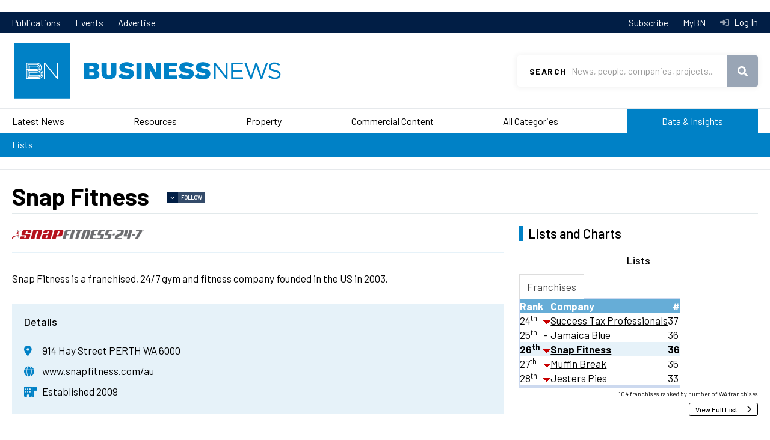

--- FILE ---
content_type: text/html; charset=UTF-8
request_url: https://www.businessnews.com.au/Company/Snap-Fitness
body_size: 14299
content:
<!DOCTYPE html>
<html lang="en" dir="ltr" prefix="og: https://ogp.me/ns#">
  <head>
    <!-- Google Tag Manager -->
    <script>(function(w,d,s,l,i){w[l]=w[l]||[];w[l].push({'gtm.start':
    new Date().getTime(),event:'gtm.js'});var f=d.getElementsByTagName(s)[0],
    j=d.createElement(s),dl=l!='dataLayer'?'&l='+l:'';j.async=true;j.src=
    'https://www.googletagmanager.com/gtm.js?id='+i+dl;f.parentNode.insertBefore(j,f);
    })(window,document,'script','dataLayer','GTM-KCWNC5M');</script>
    <!-- End Google Tag Manager -->
    <link href="https://fonts.googleapis.com/css?family=Barlow:400,400i,500,600,700|Playfair+Display&display=swap" rel="stylesheet">
    <meta charset="utf-8" />
<script src="https://pagead2.googlesyndication.com/pagead/js/adsbygoogle.js" async="async"></script>
<script>(adsbygoogle = window.adsbygoogle || []).push({
      google_ad_client: "ca-pub-8639333975054279",
      enable_page_level_ads: true
    });</script>
<script src="https://securepubads.g.doubleclick.net/tag/js/gpt.js" async="async"></script>
<script>window.googletag = window.googletag || {cmd: []};</script>
<script>var dfpSlots = {
bnDfpRosLb1: {},
bnDfpRosLb2: {},
bnDfpRosFooter: {},
bnDfpFrontLb1: {},
bnDfpFrontLb2: {},
bnDfpFrontHp: {},
bnDfpArticleLb1: {},
bnDfpArticleLb2: {},
bnDfpArticleHp: {},
bnDfpCatLb1: {}
};
googletag.cmd.push(function() {
var bnDfpRosLb1Mapping = googletag.sizeMapping().addSize([1024, 0], [970, 90]).addSize([768, 0], [728, 90]).addSize([480, 0], [320, 50]).addSize([0, 0], [320, 50]).build();
if (document.getElementById('bn-dfp-ros-lb1-advert')) { dfpSlots.bnDfpRosLb1 = googletag.defineSlot('/21842194902/businessnews_ROS_728x90', [[970, 90],[728, 90],[320, 50]], 'bn-dfp-ros-lb1-advert').addService(googletag.pubads()); dfpSlots.bnDfpRosLb1.defineSizeMapping(bnDfpRosLb1Mapping); }
var bnDfpRosLb2Mapping = googletag.sizeMapping().addSize([1024, 0], [728, 90]).addSize([768, 0], [468, 60]).addSize([480, 0], [320, 50]).addSize([0, 0], [320, 50]).build();
if (document.getElementById('bn-dfp-ros-lb2-advert')) { dfpSlots.bnDfpRosLb2 = googletag.defineSlot('/21842194902/businessnews_ROS_728x90_position2', [[728, 90],[468, 60],[320, 50]], 'bn-dfp-ros-lb2-advert').addService(googletag.pubads()); dfpSlots.bnDfpRosLb2.defineSizeMapping(bnDfpRosLb2Mapping); }
var bnDfpRosFooterMapping = googletag.sizeMapping().addSize([1024, 0], [1, 1]).addSize([768, 0], [1, 1]).addSize([480, 0], [320, 100]).addSize([0, 0], [320, 100]).build();
if (document.getElementById('bn-dfp-ros-footer-advert')) { dfpSlots.bnDfpRosFooter = googletag.defineSlot('/21842194902/businessnews_ROS_320x100_sticky_footer', [[1, 1],[1, 1],[320, 100]], 'bn-dfp-ros-footer-advert').addService(googletag.pubads()); dfpSlots.bnDfpRosFooter.defineSizeMapping(bnDfpRosFooterMapping); }
if (document.getElementById('bn-dfp-front-lb1-advert')) { dfpSlots.bnDfpFrontLb1 = googletag.defineSlot('/21842194902/businessnews_ROS_728x90/businessnews_home_728x90_position1', [[970, 90],[728, 90],[320, 50]], 'bn-dfp-front-lb1-advert').addService(googletag.pubads()); dfpSlots.bnDfpFrontLb1.defineSizeMapping(bnDfpRosLb1Mapping); }
if (document.getElementById('bn-dfp-front-lb2-advert')) { dfpSlots.bnDfpFrontLb2 = googletag.defineSlot('/21842194902/businessnews_ROS_728x90_position2/businessnews_home_728x90_position2', [[728, 90],[468, 60],[320, 50]], 'bn-dfp-front-lb2-advert').addService(googletag.pubads()); dfpSlots.bnDfpFrontLb2.defineSizeMapping(bnDfpRosLb2Mapping); }
var bnDfpFrontHpMapping = googletag.sizeMapping().addSize([1024, 0], [300, 600]).addSize([768, 0], [300, 600]).addSize([480, 0], [1,1]).addSize([0, 0], [1,1]).build();
if (document.getElementById('bn-dfp-front-hp-advert')) { dfpSlots.bnDfpFrontHp = googletag.defineSlot('/21842194902/businessnews_home_300x600', [[300, 600],[300, 600]], 'bn-dfp-front-hp-advert').addService(googletag.pubads()); dfpSlots.bnDfpFrontHp.defineSizeMapping(bnDfpFrontHpMapping); }
if (document.getElementById('bn-dfp-article-lb1-advert')) { dfpSlots.bnDfpArticleLb1 = googletag.defineSlot('/21842194902/businessnews_ROS_728x90/businessnews_article_728x90_position1', [[970, 90],[728, 90],[320, 50]], 'bn-dfp-article-lb1-advert').addService(googletag.pubads()); dfpSlots.bnDfpArticleLb1.defineSizeMapping(bnDfpRosLb1Mapping); }
var bnDfpArticleLb2Mapping = googletag.sizeMapping().addSize([1270, 0], [728, 90]).addSize([768, 0], [468, 60]).addSize([480, 0], [320, 50]).addSize([0, 0], [320, 50]).build();
if (document.getElementById('bn-dfp-article-lb2-advert')) { dfpSlots.bnDfpArticleLb2 = googletag.defineSlot('/21842194902/businessnews_ROS_728x90_position2/businessnews_article_728x90_new', [[728, 90],[468, 60],[320, 50]], 'bn-dfp-article-lb2-advert').addService(googletag.pubads()); dfpSlots.bnDfpArticleLb2.defineSizeMapping(bnDfpArticleLb2Mapping); }
if (document.getElementById('bn-dfp-article-hp-advert')) { dfpSlots.bnDfpArticleHp = googletag.defineSlot('/21842194902/businessnews_article_300x600', [[300, 600],[300, 600]], 'bn-dfp-article-hp-advert').addService(googletag.pubads()); dfpSlots.bnDfpArticleHp.defineSizeMapping(bnDfpFrontHpMapping); }
if (document.getElementById('bn-dfp-cat-lb1-advert')) { dfpSlots.bnDfpCatLb1 = googletag.defineSlot('/21842194902/businessnews_ROS_728x90/businessnews_categoryhome_728x90', [[970, 90],[728, 90],[320, 50]], 'bn-dfp-cat-lb1-advert').addService(googletag.pubads()); dfpSlots.bnDfpCatLb1.defineSizeMapping(bnDfpRosLb1Mapping); }
googletag.pubads().enableSingleRequest();
googletag.pubads().collapseEmptyDivs();
googletag.enableServices();
});</script>
<style>/* @see https://github.com/aFarkas/lazysizes#broken-image-symbol */.js img.lazyload:not([src]) { visibility: hidden; }/* @see https://github.com/aFarkas/lazysizes#automatically-setting-the-sizes-attribute */.js img.lazyloaded[data-sizes=auto] { display: block; width: 100%; }</style>
<meta name="description" content="Snap Fitness is a franchised, 24/7 gym and fitness company founded in the US in 2003." />
<link rel="canonical" href="https://www.businessnews.com.au/Company/Snap-Fitness" />
<meta name="robots" content="noarchive" />
<meta name="generator" content="Drupal 10" />
<link rel="image_src" href="https://images.businessnews.com.au/images/bn_logo_square.jpg" />
<link rel="icon" href="/themes/bn2020/images/favicon.ico" />
<meta property="og:site_name" content="Business News" />
<meta property="og:type" content="Company" />
<meta property="og:url" content="https://www.businessnews.com.au/Company/Snap-Fitness" />
<meta property="og:title" content="Snap Fitness" />
<meta property="og:description" content="Snap Fitness is a franchised, 24/7 gym and fitness company founded in the US in 2003." />
<meta property="og:image" content="https://www.businessnews.com.au/sites/default/files/bn-di-company/snap.png" />
<meta property="og:image:secure_url" content="https://images.businessnews.com.au/images/bn_logo_square.jpg" />
<meta property="og:image:type" content="image/png" />
<meta property="fb:pages" content="134841666565703" />
<meta name="google-site-verification" content="oRVzWdwpS-zPAgUlmLI3oJmkNhrZOK8FeC8AZmEDOro" />
<meta name="theme-color" content="#0081c6" />
<meta name="viewport" content="width=device-width, user-scalable=no" />
<meta name="apple-mobile-web-app-capable" content="yes" />
<meta name="Generator" content="Drupal 10 (https://www.drupal.org)" />
<meta name="MobileOptimized" content="width" />
<meta name="HandheldFriendly" content="true" />

    <title>Snap Fitness</title>
    <link rel="stylesheet" media="all" href="/sites/default/files/css/css_yehJBon3qUxZf5QnEFih7kjFwWMmvn5C7Xa6t3UHPqs.css?delta=0&amp;language=en&amp;theme=bn2020&amp;include=[base64]" />
<link rel="stylesheet" media="all" href="https://cdn.knightlab.com/libs/timeline3/3.8.18/css/timeline.css" />
<link rel="stylesheet" media="all" href="/sites/default/files/css/css_Vz7mtkcEn8-M7pwF2D5N8p58tgNW6_7jylxVRAjylmw.css?delta=2&amp;language=en&amp;theme=bn2020&amp;include=[base64]" />
<link rel="stylesheet" media="all" href="/sites/default/files/css/css_ZD9eZiR0ovCvBbCc8SUtephkZkDgAxaISaV6bLmA8IM.css?delta=3&amp;language=en&amp;theme=bn2020&amp;include=[base64]" />

    
  </head>
  <body id="pid-company-snap-fitness" class="page-company page-company-snap-fitness not-front">
    <!-- Google Tag Manager (noscript) -->
    <noscript><iframe src="https://www.googletagmanager.com/ns.html?id=GTM-KCWNC5M"
    height="0" width="0" style="display:none;visibility:hidden"></iframe></noscript>
    <!-- End Google Tag Manager (noscript) -->
    <script>
      window.fbAsyncInit = function() {
        FB.init({
          appId      : '1608540226130574',
          xfbml      : true,
          version    : 'v2.6'
        });
      };

      (function(d, s, id){
         var js, fjs = d.getElementsByTagName(s)[0];
         if (d.getElementById(id)) {return;}
         js = d.createElement(s); js.id = id;
         js.src = "//connect.facebook.net/en_US/sdk.js";
         fjs.parentNode.insertBefore(js, fjs);
       }(document, 'script', 'facebook-jssdk'));
    </script>
        <a href="#main-content" class="visually-hidden focusable">
      Skip to main content
    </a>
    <div class="wrapper">
      
        <div class="dialog-off-canvas-main-canvas" data-off-canvas-main-canvas>
    	  <div class="region region-leaderboard">
    <div id="block-bn2020-dfprunofsiteleaderboard" class="block">
  
    
          <div class="leaderboard"><div class="uk-container uk-container-center"><div id="bn-dfp-ros-lb2-advert" style="height: 90px;  width: 728px;" class="bn-dfp-ad-slot"><script>googletag.cmd.push(function() { googletag.display('bn-dfp-ros-lb2-advert'); });</script></div>
</div>
</div>


  </div>

  </div>


<div class="header-nav">
	<div class="uk-container uk-container-center">
		<nav>
			  <div class="region region-header-menu">
    <nav role="navigation" aria-labelledby="block-bn2020topmenu-menu" id="block-bn2020topmenu">
            
  <h2 class="visually-hidden" id="block-bn2020topmenu-menu">BN 2020 Top Menu</h2>
  

        
              <ul>
              <li>
        <a href="/publications" data-drupal-link-system-path="publications">Publications</a>
              </li>
          <li>
        <a href="/events" data-drupal-link-system-path="events">Events</a>
              </li>
          <li>
        <a href="https://cloud.em.businessnews.com.au/advertisewithus" target="_blank">Advertise</a>
              </li>
        </ul>
  


  </nav>

  </div>

		</nav>
		<nav class="header-nav-desktop">
			<ul>
				<li>
					<a href="/subscribe">
						Subscribe
					</a>
				</li>
				<li>
											<a id="mybn-link" href="/mybn">
							MyBN
						</a>
									</li>
				<li>
											<a class="header-nav-login" href="/user/login?destination=/Company/Snap-Fitness">
							Log In
						</a>
									</li>
			</ul>
		</nav>
	</div>
</div>
<header id="header" class="header" role="banner">
	<div class="uk-container uk-container-center">
		<div class="menu-mobile">
			  <div class="region region-mobile-menu">
    <div id="block-bn2020-top-menu-mobile" class="block">
  
    
      <nav  class="tbm tbm-bn2020-top-menu-mobile tbm-no-arrows" id="tbm-bn2020-top-menu-mobile" data-breakpoint="1200" aria-label="bn2020-top-menu-mobile navigation">
      <button class="tbm-button" type="button">
      <span class="tbm-button-container">
        <span></span>
        <span></span>
        <span></span>
        <span></span>
      </span>
    </button>
    <div class="tbm-collapse ">
    <ul class="menu-mobile-cta">
  <li>
          <a class="menu-mobile-cta-login"  href="/user/login?destination=/Company/Snap-Fitness">Log In</a>
      </li>
  <li>
    <a href="/mybn" class="menu-mobile-cta-profile">MyBN</a>
  </li>
</ul>
<ul  class="tbm-nav level-0 items-8" role="list" >
        <li  class="tbm-item level-1" aria-level="1" >
      <div class="tbm-link-container">
            <a href="/latest-headlines"  class="tbm-link level-1">
                Latest News
          </a>
            </div>
    
</li>

        <li  class="tbm-item level-1" aria-level="1" >
      <div class="tbm-link-container">
            <a href="/Category/Mining"  class="tbm-link level-1">
                Resources
          </a>
            </div>
    
</li>

        <li  class="tbm-item level-1" aria-level="1" >
      <div class="tbm-link-container">
            <a href="/Category/Property"  class="tbm-link level-1">
                Property
          </a>
            </div>
    
</li>

        <li  class="tbm-item level-1" aria-level="1" >
      <div class="tbm-link-container">
            <a href="/categories/commercial-content"  class="tbm-link level-1">
                Commercial Content
          </a>
            </div>
    
</li>

        <li  class="tbm-item level-1" aria-level="1" >
      <div class="tbm-link-container">
            <a href="/categories"  class="tbm-link level-1">
                All Categories
          </a>
            </div>
    
</li>

        <li  class="tbm-item level-1 menu-data-insights tbm-item--has-dropdown" aria-level="1" >
      <div class="tbm-link-container">
            <a href="/bniq"  class="tbm-link level-1 tbm-toggle" aria-expanded="false">
                Data &amp; Insights
          </a>
                <button class="tbm-submenu-toggle"><span class="visually-hidden">Toggle submenu</span></button>
          </div>
    <div  class="tbm-submenu tbm-item-child" role="list">
      <div  class="tbm-row">
      <div  class="tbm-column span12">
  <div class="tbm-column-inner">
               <ul  class="tbm-subnav level-1 items-1" role="list" >
              <li  class="tbm-item level-2" aria-level="2" >
      <div class="tbm-link-container">
            <a href="/lists"  class="tbm-link level-2">
                Lists
          </a>
            </div>
    
</li>

      </ul>

      </div>
</div>

  </div>

  </div>

</li>

        <li  class="tbm-item level-1 menu-lb-bg" aria-level="1" >
      <div class="tbm-link-container">
            <a href="/publications"  class="tbm-link level-1">
                Publications
          </a>
            </div>
    
</li>

        <li  class="tbm-item level-1 menu-lb-bg" aria-level="1" >
      <div class="tbm-link-container">
            <a href="/Subscribe"  class="tbm-link level-1">
                Subscribe
          </a>
            </div>
    
</li>

  </ul>

      </div>
  </nav>

<script>
if (window.matchMedia("(max-width: 1200px)").matches) {
  document.getElementById("tbm-bn2020-top-menu-mobile").classList.add('tbm--mobile');
}


</script>

  </div>

  </div>

		</div>
		<div class="logo">
			<a href="/">
				<img class="uk-hidden-small" src="https://images.businessnews.com.au/images/bn2020/website-logo.svg" alt="Business News">
				<img class="uk-visible-small" src="https://images.businessnews.com.au/images/bn2020/website-logo.mobile.svg" alt="Business News">
			</a>
		</div>
					<div class="search-banner">
				<div id="search" class="search">
					<form id="bn-search-block-form" data-drupal-selector="bn-search-search" action="/search/articles" method="GET" accept-charset="UTF-8">
  <div class="js-form-item form-item js-form-type-textfield form-item-search js-form-item-search">
      <label for="edit-search">Search</label>
        <input title="Use &quot;&quot; for precise searching, e.g. &quot;John Smith&quot;" required="required" class="uk-search-field form-text" data-drupal-selector="edit-search" type="text" id="edit-search" name="search" value="" size="15" maxlength="128" placeholder="News, people, companies, projects..." />

        </div>
<div data-drupal-selector="edit-actions" class="form-actions js-form-wrapper form-wrapper" id="edit-actions"><button data-drupal-selector="edit-submit" type="submit" id="edit-submit" name="op" value="Search" class="button js-form-submit form-submit">Search</button>
</div>

</form>

				</div>
				<span class="search-mobileclose" role="button" tabindex="0"></span>
			</div>
				<div class="utility">
			<span id="searchtoggle" role="button" class="search-toggle" tabindex="0"></span>
		</div>
	</div>
	
</header>

<div class="navigationmain">
	  <div id="block-bn2020-main-menu" class="block">
  
    
      <style type="text/css">
  .tbm.animate .tbm-item > .tbm-submenu, .tbm.animate.slide .tbm-item > .tbm-submenu > div {
    transition-delay: 50ms;  -webkit-transition-delay: 50ms;  -ms-transition-delay: 50ms;  -o-transition-delay: 50ms;  transition-duration: 100ms;  -webkit-transition-duration: 100ms;  -ms-transition-duration: 100ms;  -o-transition-duration: 100ms;
  }
</style>
<nav  class="tbm tbm-bn2020-main-menu tbm-no-arrows animate fading" id="tbm-bn2020-main-menu" data-breakpoint="1025" data-duration="100" data-delay="50" aria-label="bn2020-main-menu navigation">
      <button class="tbm-button" type="button">
      <span class="tbm-button-container">
        <span></span>
        <span></span>
        <span></span>
        <span></span>
      </span>
    </button>
    <div class="tbm-collapse ">
    <ul class="menu-mobile-cta">
  <li>
          <a class="menu-mobile-cta-login"  href="/user/login?destination=/Company/Snap-Fitness">Log In</a>
      </li>
  <li>
    <a href="/mybn" class="menu-mobile-cta-profile">MyBN</a>
  </li>
</ul>
<ul  class="tbm-nav level-0 items-6" role="list" >
        <li  class="tbm-item level-1" aria-level="1" >
      <div class="tbm-link-container">
            <a href="/latest-headlines"  class="tbm-link level-1">
                Latest News
          </a>
            </div>
    
</li>

        <li  class="tbm-item level-1" aria-level="1" >
      <div class="tbm-link-container">
            <a href="/Category/Mining"  class="tbm-link level-1">
                Resources
          </a>
            </div>
    
</li>

        <li  class="tbm-item level-1" aria-level="1" >
      <div class="tbm-link-container">
            <a href="/Category/Property"  class="tbm-link level-1">
                Property
          </a>
            </div>
    
</li>

        <li  class="tbm-item level-1 tbm-item--has-dropdown" aria-level="1" >
      <div class="tbm-link-container">
            <a href="/categories/commercial-content"  class="tbm-link level-1 tbm-toggle has-children" aria-expanded="false">
                Commercial Content
          </a>
                <button class="tbm-submenu-toggle"><span class="visually-hidden">Toggle submenu</span></button>
          </div>
    <div  class="tbm-submenu tbm-item-child" role="list">
      <div  class="tbm-row">
      <div  class="tbm-column span4">
  <div class="tbm-column-inner">
                 <div  class="tbm-block">
    <div class="block-inner">
      <div id="block-block-contentf0cea86f-76a2-458e-8d9c-c94fe48efbb7" class="block">
  
    
                      <span class="field field--name-body field--type-text-with-summary field--label-hidden">
          <span class="field-items">
            <span class="field-item">
              <div><a class="tbm-submenu-title" href="/categories/commercial-content">Commercial Content</a></div>
            </span>
          </span>
        </span>
        
  </div>

    </div>
  </div>

      </div>
</div>

      <div  class="tbm-column span8">
  <div class="tbm-column-inner">
               <ul  class="tbm-subnav level-1 items-7" role="list" >
              <li  class="tbm-item level-2" aria-level="2" >
      <div class="tbm-link-container">
            <a href="/Category/Announcements-Commercial-Content"  class="tbm-link level-2">
                Announcements
          </a>
            </div>
    
</li>

                <li  class="tbm-item level-2" aria-level="2" >
      <div class="tbm-link-container">
            <a href="/bullsnbears"  class="tbm-link level-2">
                Bulls N&#039; Bears
          </a>
            </div>
    
</li>

                <li  class="tbm-item level-2" aria-level="2" >
      <div class="tbm-link-container">
            <a href="/Category/Business-Advice-Commercial-Content"  class="tbm-link level-2">
                Business Advice
          </a>
            </div>
    
</li>

                <li  class="tbm-item level-2" aria-level="2" >
      <div class="tbm-link-container">
            <a href="/Category/Hearts-and-Minds"  class="tbm-link level-2">
                Hearts &amp; Minds
          </a>
            </div>
    
</li>

                <li  class="tbm-item level-2" aria-level="2" >
      <div class="tbm-link-container">
            <a href="/Category/Industry-Content-Commercial"  class="tbm-link level-2">
                Industry Content
          </a>
            </div>
    
</li>

                <li  class="tbm-item level-2" aria-level="2" >
      <div class="tbm-link-container">
            <a href="/Category/Skyline-Commercial-Content"  class="tbm-link level-2">
                Skyline
          </a>
            </div>
    
</li>

                <li  class="tbm-item level-2" aria-level="2" >
      <div class="tbm-link-container">
            <a href="/Category/Thought-Leadership-Commercial-Content"  class="tbm-link level-2">
                Thought Leadership
          </a>
            </div>
    
</li>

      </ul>

      </div>
</div>

  </div>

  </div>

</li>

        <li  class="tbm-item level-1 tbm-item--has-dropdown" aria-level="1" >
      <div class="tbm-link-container">
            <a href="/categories"  class="tbm-link level-1 tbm-toggle has-children" aria-expanded="false">
                All Categories
          </a>
                <button class="tbm-submenu-toggle"><span class="visually-hidden">Toggle submenu</span></button>
          </div>
    <div  class="tbm-submenu tbm-item-child" role="list">
      <div  class="tbm-row">
      <div  class="tbm-column span4">
  <div class="tbm-column-inner">
                 <div  class="tbm-block">
    <div class="block-inner">
      <div id="block-block-content9ca771c8-ba62-40e1-a92c-fa636281e01c" class="block">
  
    
                      <span class="field field--name-body field--type-text-with-summary field--label-hidden">
          <span class="field-items">
            <span class="field-item">
              <div><a class="tbm-submenu-title" href="/Categories">All Categories</a></div>
            </span>
          </span>
        </span>
        
  </div>

    </div>
  </div>

      </div>
</div>

      <div  class="tbm-column span8">
  <div class="tbm-column-inner">
               <ul  class="tbm-subnav level-1 items-17" role="list" >
              <li  class="tbm-item level-2" aria-level="2" >
      <div class="tbm-link-container">
            <a href="/Category/Mining"  class="tbm-link level-2">
                Resources
          </a>
            </div>
    
</li>

                <li  class="tbm-item level-2" aria-level="2" >
      <div class="tbm-link-container">
            <a href="/Category/Property"  class="tbm-link level-2">
                Property
          </a>
            </div>
    
</li>

                <li  class="tbm-item level-2" aria-level="2" >
      <div class="tbm-link-container">
            <a href="/Category/Deals"  class="tbm-link level-2">
                Deals
          </a>
            </div>
    
</li>

                <li  class="tbm-item level-2" aria-level="2" >
      <div class="tbm-link-container">
            <a href="/Category/Opinion"  class="tbm-link level-2">
                Opinion
          </a>
            </div>
    
</li>

                <li  class="tbm-item level-2" aria-level="2" >
      <div class="tbm-link-container">
            <a href="/Category/Government"  class="tbm-link level-2">
                Government
          </a>
            </div>
    
</li>

                <li  class="tbm-item level-2" aria-level="2" >
      <div class="tbm-link-container">
            <a href="/Category/Agribusiness"  class="tbm-link level-2">
                Agribusiness
          </a>
            </div>
    
</li>

                <li  class="tbm-item level-2" aria-level="2" >
      <div class="tbm-link-container">
            <a href="/Category/Education"  class="tbm-link level-2">
                Education
          </a>
            </div>
    
</li>

                </ul><ul  class="tbm-subnav level-1 items-17" role="list" >
                <li  class="tbm-item level-2" aria-level="2" >
      <div class="tbm-link-container">
            <a href="/Category/Health"  class="tbm-link level-2">
                Health
          </a>
            </div>
    
</li>

                <li  class="tbm-item level-2" aria-level="2" >
      <div class="tbm-link-container">
            <a href="/Category/Infrastructure"  class="tbm-link level-2">
                Infrastructure
          </a>
            </div>
    
</li>

                <li  class="tbm-item level-2" aria-level="2" >
      <div class="tbm-link-container">
            <a href="/Category/Oil-Gas"  class="tbm-link level-2">
                Oil &amp; Gas
          </a>
            </div>
    
</li>

                <li  class="tbm-item level-2" aria-level="2" >
      <div class="tbm-link-container">
            <a href="/Category/Remuneration"  class="tbm-link level-2">
                Remuneration
          </a>
            </div>
    
</li>

                <li  class="tbm-item level-2" aria-level="2" >
      <div class="tbm-link-container">
            <a href="/Category/Retail"  class="tbm-link level-2">
                Retail
          </a>
            </div>
    
</li>

                <li  class="tbm-item level-2" aria-level="2" >
      <div class="tbm-link-container">
            <a href="/Category/Small-Business"  class="tbm-link level-2">
                Small Business
          </a>
            </div>
    
</li>

                <li  class="tbm-item level-2" aria-level="2" >
      <div class="tbm-link-container">
            <a href="/Category/Technology-Innovation-Science"  class="tbm-link level-2">
                Technology, Innovation &amp; Science
          </a>
            </div>
    
</li>

                </ul><ul  class="tbm-subnav level-1 items-17" role="list" >
                <li  class="tbm-item level-2" aria-level="2" >
      <div class="tbm-link-container">
            <a href="/Category/Tourism"  class="tbm-link level-2">
                Tourism
          </a>
            </div>
    
</li>

                <li  class="tbm-item level-2" aria-level="2" >
      <div class="tbm-link-container">
            <a href="/Category/Transport-Logistics"  class="tbm-link level-2">
                Transport &amp; Logistics
          </a>
            </div>
    
</li>

                <li  class="tbm-item level-2" aria-level="2" >
      <div class="tbm-link-container">
            <a href="/categories"  class="tbm-link level-2">
                Explore All Categories
          </a>
            </div>
    
</li>

      </ul>

      </div>
</div>

  </div>

  </div>

</li>

        <li  class="tbm-item level-1 menu-data-insights" aria-level="1" >
      <div class="tbm-link-container">
            <a href="/lists"  class="tbm-link level-1">
                Data &amp; Insights
          </a>
            </div>
    
</li>

  </ul>

      </div>
  </nav>

<script>
if (window.matchMedia("(max-width: 1025px)").matches) {
  document.getElementById("tbm-bn2020-main-menu").classList.add('tbm--mobile');
}

  document.getElementById('tbm-bn2020-main-menu').classList.add('tbm--mobile-hide');

</script>

  </div>
<div id="block-bn2020-bn2020datainsights" class="bn-data-insights-menu block">
  
    
      <nav  class="tbm tbm-bn2020-data-insights tbm-no-arrows" id="tbm-bn2020-data-insights" data-breakpoint="1025" aria-label="bn2020-data-insights navigation">
      <button class="tbm-button" type="button">
      <span class="tbm-button-container">
        <span></span>
        <span></span>
        <span></span>
        <span></span>
      </span>
    </button>
    <div class="tbm-collapse ">
    <ul class="menu-mobile-cta">
  <li>
          <a class="menu-mobile-cta-login"  href="/user/login?destination=/Company/Snap-Fitness">Log In</a>
      </li>
  <li>
    <a href="/mybn" class="menu-mobile-cta-profile">MyBN</a>
  </li>
</ul>
<ul  class="tbm-nav level-0 items-1" role="list" >
        <li  class="tbm-item level-1" aria-level="1" >
      <div class="tbm-link-container">
            <a href="/lists"  class="tbm-link level-1">
                Lists
          </a>
            </div>
    
</li>

  </ul>

      </div>
  </nav>

<script>
if (window.matchMedia("(max-width: 1025px)").matches) {
  document.getElementById("tbm-bn2020-data-insights").classList.add('tbm--mobile');
}

  document.getElementById('tbm-bn2020-data-insights').classList.add('tbm--mobile-hide');

</script>

  </div>


</div>


<div id="secondary-menu">
	
</div>


<main>
			<div id="preface">
			  <div class="region region-preface">
    <div data-drupal-messages-fallback class="hidden"></div>

  </div>

		</div>
		<!-- # end preface -->
	
	
			<div class="uk-container uk-container-center">
											<div class="page-title-wrapper">
					
					  <div class="region region-page-title">
    <div id="block-bn2020-page-title" class="block">
  
    
      
  <h1>                <span class="field field--name-company-name field--type-string field--label-hidden">
          <span class="field-items">
            <span class="field-item">
              Snap Fitness
            </span>
          </span>
        </span>
        </h1>


  </div>

  </div>

					  <span class="flag-wrapper flag-follow-bndi-organisation" data-onboarding="ob-Follow">
    <div class="flag-not-available">
      <span role="button" class="flag-not-available-follow" data-onboarding="ob-Follow">Follow</span>
    <div class="flag-not-available-follow-popup">
      <span class="flag-not-available-follow-title">Get notifications in MyBN when activity occurs.</span>
              <div class="flag-not-available-follow-cta">
          <a href="/subscribe" class="btn">Subscribe to BN</a>
          <a href="/user/login" class="btn">Log In</a>
        </div>
          </div>
  </div>

  </span>

				</div>
					
		

		<div class="content-wrapper">
							<div class="content-sidebar-wrapper uk-grid">
													<div id="content" class="uk-width-1-1 uk-width-medium-2-3">
						  <div class="region region-content">
    <div id="block-bn2020-content" class="block">
  
    
      
<div class="bn-di-company-entity-view">
																							<div class="bn-di-company-logo">
					                <span class="field field--name-bn-di-company-logo field--type-image field--label-hidden">
          <span class="field-items">
            <span class="field-item">
                <img loading="lazy" src="/sites/default/files/styles/medium/public/bn-di-company/snap.png?itok=K6UzxehP" width="220" height="15" alt="Snap Fitness" />



            </span>
          </span>
        </span>
        
				</div>
																							<div class="biography">
					                <span class="field field--name-biography field--type-text-long field--label-hidden">
          <span class="field-items">
            <span class="field-item">
              <p>Snap Fitness is a franchised, 24/7 gym and fitness company founded in the US in 2003.</p>

            </span>
          </span>
        </span>
        
				</div>
					
					<div class="company-details">
				<h4>Details</h4>
									<div class="address" title="Street address">
																		                
          
            
              914 Hay Street
            
          
        
        
												                
          
            
              PERTH
            
          
        
        
						                
          
            
              WA
            
          
        
        
						                
          
            
              6000
            
          
        
        
						
					</div>
																					<div class="website" title="Website address">
						<a href="http://www.snapfitness.com/au" rel="nofollow" target="_blank">www.snapfitness.com/au</a>
					</div>
													<div class="year-established" title="Year established">
						Established                 <span class="field field--name-year-established field--type-integer field--label-hidden">
          <span class="field-items">
            <span class="field-item">
              2009
            </span>
          </span>
        </span>
        
					</div>
							</div>
			</div>

  </div>

  </div>

					</div>
											  <div id="lists-charts" class="uk-width-1-1 uk-width-medium-1-3">
    <h2>Lists and Charts</h2>
    <div class="region region-data-column">
      <div id="block-bn2020-knowledgebankgenericlistblock" class="block">
  
      <h3 class="block-title">Lists</h3>
    
      <div id="block-bn-di-ui-company-generic-list">
        <div class="content">
                <div class="bn-di-list-block first">
            <h4>Franchises</h4>
            <div class="bn-di-list-block-wrapper">
                <table>
                    <thead>
                        <tr>
                            <th class="rank">Rank</th>
                            <th></th>
                            <th>Company</th>
                            <th class="money">#</th>
                        </tr>
                        <tbody>
                                                            <tr class="">
                                    <td>                <span class="field field--name-current-rank field--type-integer field--label-hidden">
          <span class="field-items">
            <span class="field-item">
              24<sup>th</sup>
            </span>
          </span>
        </span>
        </td>
                                                                            <td><img class="trend-down" title="Decreasing" alt="Down" src="https://www.businessnews.com.au/modules/bn/bn_di/bn_di_ui/images/arrow-down.gif" /></td>
                                                                        <td><a href="/Company/Success-Tax-Professionals" class="bn-di-entity-link" hreflang="und">Success Tax Professionals</a></td>
                                    <td>                <span class="field field--name-data-270 field--type-integer field--label-hidden">
          <span class="field-items">
            <span class="field-item">
              37
            </span>
          </span>
        </span>
        </td>
                                </tr>
                                                            <tr class="">
                                    <td>                <span class="field field--name-current-rank field--type-integer field--label-hidden">
          <span class="field-items">
            <span class="field-item">
              25<sup>th</sup>
            </span>
          </span>
        </span>
        </td>
                                                                            <td>-</td>
                                                                        <td><a href="/Company/Jamaica-Blue" class="bn-di-entity-link" hreflang="und">Jamaica Blue</a></td>
                                    <td>                <span class="field field--name-data-270 field--type-integer field--label-hidden">
          <span class="field-items">
            <span class="field-item">
              36
            </span>
          </span>
        </span>
        </td>
                                </tr>
                                                            <tr class=" current">
                                    <td>                <span class="field field--name-current-rank field--type-integer field--label-hidden">
          <span class="field-items">
            <span class="field-item">
              26<sup>th</sup>
            </span>
          </span>
        </span>
        </td>
                                                                            <td><img class="trend-down" title="Decreasing" alt="Down" src="https://www.businessnews.com.au/modules/bn/bn_di/bn_di_ui/images/arrow-down.gif" /></td>
                                                                        <td><a href="/Company/Snap-Fitness" class="bn-di-entity-link" hreflang="und">Snap Fitness</a></td>
                                    <td>                <span class="field field--name-data-270 field--type-integer field--label-hidden">
          <span class="field-items">
            <span class="field-item">
              36
            </span>
          </span>
        </span>
        </td>
                                </tr>
                                                            <tr class="">
                                    <td>                <span class="field field--name-current-rank field--type-integer field--label-hidden">
          <span class="field-items">
            <span class="field-item">
              27<sup>th</sup>
            </span>
          </span>
        </span>
        </td>
                                                                            <td><img class="trend-down" title="Decreasing" alt="Down" src="https://www.businessnews.com.au/modules/bn/bn_di/bn_di_ui/images/arrow-down.gif" /></td>
                                                                        <td><a href="/Company/Muffin-Break" class="bn-di-entity-link" hreflang="und">Muffin Break</a></td>
                                    <td>                <span class="field field--name-data-270 field--type-integer field--label-hidden">
          <span class="field-items">
            <span class="field-item">
              35
            </span>
          </span>
        </span>
        </td>
                                </tr>
                                                            <tr class="">
                                    <td>                <span class="field field--name-current-rank field--type-integer field--label-hidden">
          <span class="field-items">
            <span class="field-item">
              28<sup>th</sup>
            </span>
          </span>
        </span>
        </td>
                                                                            <td><img class="trend-down" title="Decreasing" alt="Down" src="https://www.businessnews.com.au/modules/bn/bn_di/bn_di_ui/images/arrow-down.gif" /></td>
                                                                        <td><a href="/Company/Jesters-Pies" class="bn-di-entity-link" hreflang="und">Jesters Pies</a></td>
                                    <td>                <span class="field field--name-data-270 field--type-integer field--label-hidden">
          <span class="field-items">
            <span class="field-item">
              33
            </span>
          </span>
        </span>
        </td>
                                </tr>
                                                    </tbody>
                    </thead>
                </table>
                 <div class="bn-di-ui-block-credits">
                    <small>104 franchises ranked by number of WA franchises</small>
                </div>
                <div class="bn-di-more-link">
                    <a class="btn" href="/list/franchises">View Full List</a>
                </div>
            </div>
        </div>
            </div>
    
</div>

  </div>

    </div>
  </div>

					</div>
				
				
		</div>

					<div id="content-bottom-tabs" class="tabs">
				  <ul class="uk-tab" data-uk-tab="{connect:'#content-bottom-tabs-content', swiping:false}" id="content-bottom-tabs-select"></ul>
  <ul class="region region-content-bottom-tabs uk-switcher" id="content-bottom-tabs-content">
    <div id="block-bn2020-entityactivityblock" class="block">
  
    
      	<h3 class="block-title">Company Activity</h3>
	<table class="bn-di-activity company no-style">
  
  
  
      <tbody>
                     <tr>
                      <td class="bn-di-activity-image"><img src="/modules/bn/bn_search/images/list_blank.png" width="60" height="60" alt="" loading="lazy" />
</td>
                      <td class="bn-di-activity-description">RANKING: 26 Up from 27 in <a href="/list/franchises">Franchises</a> list</td>
                      <td class="bn-di-activity-date">14 Oct 2025</td>
                  </tr>
                     <tr>
                      <td class="bn-di-activity-image"><img src="/modules/bn/bn_search/images/list_blank.png" width="60" height="60" alt="" loading="lazy" />
</td>
                      <td class="bn-di-activity-description">RANKING: 27 Down from 25 in <a href="/list/franchises">Franchises</a> list</td>
                      <td class="bn-di-activity-date">14 Oct 2025</td>
                  </tr>
                     <tr>
                      <td class="bn-di-activity-image"><img src="/modules/bn/bn_search/images/list_blank.png" width="60" height="60" alt="" loading="lazy" />
</td>
                      <td class="bn-di-activity-description">UPDATED: <a href="/list/franchises">Franchises</a> list</td>
                      <td class="bn-di-activity-date">13 Aug 2024</td>
                  </tr>
                     <tr>
                      <td class="bn-di-activity-image"><img src="/sites/default/files/2024-06/Plus_Fitness.jpg" alt="" />
</td>
                      <td class="bn-di-activity-description">NEWS: Tagged in <a href="/article/Viva-Leisure-buys-eight-WA-gyms" hreflang="en">Viva Leisure buys eight WA gyms</a></td>
                      <td class="bn-di-activity-date">06 Jun 2024</td>
                  </tr>
                     <tr>
                      <td class="bn-di-activity-image"><img src="/modules/bn/bn_search/images/list_blank.png" width="60" height="60" alt="" loading="lazy" />
</td>
                      <td class="bn-di-activity-description">RANKING: 25 Down from 24 in <a href="/list/franchises">Franchises</a> list</td>
                      <td class="bn-di-activity-date">06 Jun 2024</td>
                  </tr>
                     <tr>
                      <td class="bn-di-activity-image"><img src="/modules/bn/bn_search/images/list_blank.png" width="60" height="60" alt="" loading="lazy" />
</td>
                      <td class="bn-di-activity-description">RANKING: 24 Up from 29 in <a href="/list/franchises">Franchises</a> list</td>
                      <td class="bn-di-activity-date">26 Jul 2023</td>
                  </tr>
                     <tr>
                      <td class="bn-di-activity-image"><div class="bn-di-ui-profile-photo-wrapper"><img src="/sites/default/files/styles/thumbnail/public/bn-di-person/1678154015838_0.jpg?itok=YZL0b88U" alt="Chris Caldwell" />

</div></td>
                      <td class="bn-di-activity-description">NEW ROLE: <a href="/Person/Chris-Caldwell" class="bn-di-entity-link" hreflang="und">Chris Caldwell</a>, Chief Executive Officer - Lift Brands Asia Pacific</td>
                      <td class="bn-di-activity-date">26 Jul 2023</td>
                  </tr>
                     <tr>
                      <td class="bn-di-activity-image"><img src="/modules/bn/bn_search/images/list_blank.png" width="60" height="60" alt="" loading="lazy" />
</td>
                      <td class="bn-di-activity-description">UPDATED: <a href="/list/franchises">Franchises</a> list</td>
                      <td class="bn-di-activity-date">18 Jul 2023</td>
                  </tr>
                     <tr>
                      <td class="bn-di-activity-image"><img src="/sites/default/files/2021-09/Headshot%20CWG-1440.jpg" alt="" />
</td>
                      <td class="bn-di-activity-description">NEWS: Tagged in <a href="/article/Fitness-sector-flexes-post-pandemic-muscle" hreflang="en">Fitness sector flexes post-pandemic muscle</a></td>
                      <td class="bn-di-activity-date">01 Sep 2021</td>
                  </tr>
          </tbody>
    </table>



  </div>
<div class="views-element-container block" id="block-bn2020-views-block-company-news-timeline-di">
  
      <h3 class="block-title">News Articles</h3>
    
      <div><div class="view view-company-news-timeline view-id-company_news_timeline view-display-id-company_news_timeline_di js-view-dom-id-92e1bb02fd56c68cdbcc21492d90cb33ae6f3de7889de942f54f2d16d4568ad5">
  
    
        <div class="view-header">
      <a href="/Company/Snap-Fitness/News" class="views-display-link views-display-link-page_2">View All</a>
    </div>
    
      <div class="view-content">
      <div id="timelinejs-company-news-timeline-company-news-timeline-di" style="width: 100%; height: 480px;" class="timelinejs"></div>

    </div>
  
          </div>
</div>

  </div>

  </ul>

			</div>
			<!-- #content-bottom-tabs -->
		
		
					<div id="content-bottom">
				<div class="uk-container uk-container-center">
					  <div class="region region-content-bottom">
    <div id="block-bn2020-relatedinformationcompany" class="block">
  
    
      <h2>Related Information</h2>
<div id="bn-di-ui-company-access-denied">
 <p>Access to our data for <em>Snap Fitness</em> is only available to paid subscribers with <em>Data & Insights</em> access.</p>
 <p><em>Data & Insights</em> is Western Australia's most accurate and comprehensive business listings and searchable database.
     <p><em>Snap Fitness</em> is included in 
    1 list - <span class="list-name">Franchises</span>.</p>    
   <p><a href="/Subscribe" class="btn btn-large btn-tertiary btn-arrow">Subscribe today</a></p>
</div>
  </div>

  </div>

				</div>
			</div>
			<!-- #content-bottom -->
		
				</div>
	
			<div id="postscript">
			  <div class="region region-postscript">
    <div id="block-bn2020-dfprunofsitestickyfooter" class="block">
  
    
          <div class="leaderboard leaderboard-bg"><div class="uk-container uk-container-center"><div id="bn-dfp-ros-footer-advert" style="height: 100px;  width: 320px;" class="bn-dfp-ad-slot"><script>googletag.cmd.push(function() { googletag.display('bn-dfp-ros-footer-advert'); });</script></div>
<div class="bn-dfp-close"><span class="bn-dfp-close-button">X</span></div></div>
</div>


  </div>

  </div>

		</div>
		<!-- #postscript -->
	</main>
	<div class="footer-wrap">
		<div class="extendedfooter">
			<div class="uk-container uk-container-center">
				<div class="extendedfooter-nav">
					  <div class="region region-footer uk-grid">
    <div role="navigation" aria-labelledby="block-bn2020footernews-menu" id="block-bn2020footernews" class="extendedfooter-nav-news uk-width-1-1 uk-width-large-3-5 block">
  <nav>
            
    <span id="block-bn2020footernews-menu" class="extendedfooter-nav-title">News</span>
    

              
              <ul>
              <li>
        <a href="/latest-headlines" data-drupal-link-system-path="latest-headlines">Latest Headlines</a>
              </li>
          <li>
        <a href="/Category/Mining" data-drupal-link-system-path="taxonomy/term/15">Resources</a>
              </li>
          <li>
        <a href="/Category/Property" data-drupal-link-system-path="taxonomy/term/7">Property</a>
              </li>
          <li>
        <a href="/Category/Deals" data-drupal-link-system-path="taxonomy/term/186172">Deals</a>
              </li>
          <li>
        <a href="/Category/Opinion" data-drupal-link-system-path="taxonomy/term/2">Opinion</a>
              </li>
          <li>
        <a href="/Category/Government" data-drupal-link-system-path="taxonomy/term/13">Politics &amp; Economy</a>
              </li>
          <li>
        <a href="/Category/Agribusiness" data-drupal-link-system-path="taxonomy/term/25">Agribusiness</a>
              </li>
          <li>
        <a href="/Category/Education" data-drupal-link-system-path="taxonomy/term/21">Education</a>
              </li>
          <li>
        <a href="/Category/Health" data-drupal-link-system-path="taxonomy/term/206717">Health</a>
              </li>
          <li>
        <a href="/Category/Infrastructure" data-drupal-link-system-path="taxonomy/term/19">Infrastructure</a>
              </li>
          <li>
        <a href="/Category/Oil-Gas" data-drupal-link-system-path="taxonomy/term/206540">Oil &amp; Gas</a>
              </li>
          <li>
        <a href="/Category/Remuneration" data-drupal-link-system-path="taxonomy/term/206666">Remuneration</a>
              </li>
          <li>
        <a href="/Category/Retail" data-drupal-link-system-path="taxonomy/term/165567">Retail</a>
              </li>
          <li>
        <a href="/Category/Small-Business" data-drupal-link-system-path="taxonomy/term/18">Small Business</a>
              </li>
          <li>
        <a href="/Category/Technology-Innovation-Science" data-drupal-link-system-path="taxonomy/term/9">Technology</a>
              </li>
          <li>
        <a href="/Category/Tourism" data-drupal-link-system-path="taxonomy/term/171266">Tourism</a>
              </li>
          <li>
        <a href="/Category/Transport-Logistics" data-drupal-link-system-path="taxonomy/term/191458">Transport &amp; Logistics</a>
              </li>
          <li>
        <a href="/categories" data-drupal-link-system-path="categories">Explore All Categories</a>
              </li>
        </ul>
    <span class="extendedfooter-nav-mobile" role="button"></span>
  


      </nav>
</div>
<div role="navigation" aria-labelledby="block-bn2020footercommercialcontent-menu" id="block-bn2020footercommercialcontent" class="extendedfooter-nav-sponsored uk-width-1-1 uk-width-medium-1-2 uk-width-large-1-5 block">
  <nav>
            
    <span id="block-bn2020footercommercialcontent-menu" class="extendedfooter-nav-title">Commercial Content</span>
    

              
              <ul>
              <li>
        <a href="/bullsnbears" data-drupal-link-system-path="bullsnbears">Bulls N&#039; Bears</a>
              </li>
          <li>
        <a href="/Category/Thought-Leadership-Commercial-Content" data-drupal-link-system-path="taxonomy/term/198022">Thought Leadership</a>
              </li>
          <li>
        <a href="/Category/Hearts-and-Minds" data-drupal-link-system-path="taxonomy/term/207808">Hearts &amp; Minds</a>
              </li>
          <li>
        <a href="/Category/Business-Advice-Commercial-Content" data-drupal-link-system-path="taxonomy/term/206445">Business Advice</a>
              </li>
          <li>
        <a href="/Category/Announcements-Commercial-Content" data-drupal-link-system-path="taxonomy/term/206517">Announcements</a>
              </li>
          <li>
        <a href="/Category/Industry-Content-Commercial" data-drupal-link-system-path="taxonomy/term/207359">Industry Content</a>
              </li>
          <li>
        <a href="/Category/Skyline-Commercial-Content" data-drupal-link-system-path="taxonomy/term/206599">Skyline</a>
              </li>
        </ul>
    <span class="extendedfooter-nav-mobile" role="button"></span>
  


      </nav>
</div>
<div role="navigation" aria-labelledby="block-bn2020footermyaccount-menu" id="block-bn2020footermyaccount" class="extendedfooter-nav-myaccount uk-width-1-1 uk-width-medium-1-2 uk-width-large-1-5 block">
  <nav>
            
    <span id="block-bn2020footermyaccount-menu" class="extendedfooter-nav-title">My Account</span>
    

              
              <ul>
              <li>
        <a href="/mybn" data-drupal-link-system-path="mybn">MyBN</a>
              </li>
          <li>
        <a href="/subscribe/faq">Frequently Asked Questions</a>
              </li>
        </ul>
    <span class="extendedfooter-nav-mobile" role="button"></span>
  


      </nav>
</div>
<div role="navigation" aria-labelledby="block-bn2020footerdatainsights-menu" id="block-bn2020footerdatainsights" class="extendedfooter-nav-data-insights uk-width-1-1 uk-width-medium-1-2 uk-width-large-1-5 block">
  <nav>
            
    <span id="block-bn2020footerdatainsights-menu" class="extendedfooter-nav-title">Data &amp; Insights</span>
    

              
              <ul>
              <li>
        <a href="/What-is-Data-Insights" data-drupal-link-system-path="node/376910">What is Data &amp; Insights?</a>
              </li>
          <li>
        <a href="/lists" data-drupal-link-system-path="lists">Lists</a>
              </li>
        </ul>
    <span class="extendedfooter-nav-mobile" role="button"></span>
  


      </nav>
</div>
<div role="navigation" aria-labelledby="block-bn2020footeraboutus-menu" id="block-bn2020footeraboutus" class="extendedfooter-nav-about-us uk-width-1-1 uk-width-medium-1-2 uk-width-large-1-5 block">
  <nav>
            
    <span id="block-bn2020footeraboutus-menu" class="extendedfooter-nav-title">About Us</span>
    

              
              <ul>
              <li>
        <a href="/Corporate" data-drupal-link-system-path="node/300029">Corporate</a>
              </li>
          <li>
        <a href="/Corporate-History" data-drupal-link-system-path="node/300046">History</a>
              </li>
          <li>
        <a href="/Editorial" data-drupal-link-system-path="node/300048">Editorial</a>
              </li>
          <li>
        <a href="/journalists" data-drupal-link-system-path="journalists">Journalists</a>
              </li>
          <li>
        <a href="/app">Business News App</a>
              </li>
          <li>
        <a href="/podcasts">Podcasts</a>
              </li>
        </ul>
    <span class="extendedfooter-nav-mobile" role="button"></span>
  


      </nav>
</div>
<div role="navigation" aria-labelledby="block-bn2020footerevents-menu" id="block-bn2020footerevents" class="extendedfooter-nav-events uk-width-1-1 uk-width-medium-1-2 uk-width-large-1-5 block">
  <nav>
            
    <span id="block-bn2020footerevents-menu" class="extendedfooter-nav-title">Events</span>
    

              
              <ul>
              <li>
        <a href="/40under40-Awards" data-drupal-link-system-path="node/415326">40under40 Awards</a>
              </li>
          <li>
        <a href="/WA-Business-Awards" data-drupal-link-system-path="node/426407">WA Business Awards</a>
              </li>
          <li>
        <a href="/success-and-leadership">Success and Leadership</a>
              </li>
          <li>
        <a href="/politics-and-business">Politics &amp; Business</a>
              </li>
          <li>
        <a href="/sector-briefing">Sector Briefings</a>
              </li>
          <li>
        <a href="/back-to-business">Back to Business</a>
              </li>
          <li>
        <a href="/events/Business-News-2026-Leaders-Summit">Leaders Summit</a>
              </li>
        </ul>
    <span class="extendedfooter-nav-mobile" role="button"></span>
  


      </nav>
</div>
<div role="navigation" aria-labelledby="block-bn2020footerpublications-menu" id="block-bn2020footerpublications" class="extendedfooter-nav-publications uk-width-1-1 uk-width-medium-1-2 uk-width-large-1-5 block">
  <nav>
            
    <span id="block-bn2020footerpublications-menu" class="extendedfooter-nav-title">Publications</span>
    

              
              <ul>
              <li>
        <a href="/beyond-the-horizon" target="_blank">Beyond the Horizon</a>
              </li>
          <li>
        <a href="https://cloud.em.businessnews.com.au/rich-100" target="_blank">Rich 100</a>
              </li>
          <li>
        <a href="https://cloud.em.businessnews.com.au/north-west" target="_blank">North-West</a>
              </li>
          <li>
        <a href="/Special-Reports" data-drupal-link-system-path="Special-Reports">Special Reports</a>
              </li>
          <li>
        <a href="https://cloud.em.businessnews.com.au/bookoflists" target="_blank">Book of Lists</a>
              </li>
          <li>
        <a href="https://cloud.em.businessnews.com.au/power-500">Power 500</a>
              </li>
          <li>
        <a href="/feature/Business-of-Local-Government-2021" data-drupal-link-system-path="node/399648">Business of Local Government</a>
              </li>
          <li>
        <a href="https://businessnews.smedia.com.au/educate-the-state/">Educate the State</a>
              </li>
          <li>
        <a href="/Category/ESG-Commercial-Content" data-drupal-link-system-path="taxonomy/term/207924">Environmental - Social - Governance</a>
              </li>
        </ul>
    <span class="extendedfooter-nav-mobile" role="button"></span>
  


      </nav>
</div>
<div role="navigation" aria-labelledby="block-bn2020footercontactus-menu" id="block-bn2020footercontactus" class="extendedfooter-nav-contactus uk-width-1-1 uk-width-medium-1-2 uk-width-large-1-5 block">
  <nav>
            
    <span id="block-bn2020footercontactus-menu" class="extendedfooter-nav-title">Contact Us</span>
    

              
              <ul>
              <li>
        <a href="/contact-us">Contact</a>
              </li>
          <li>
        <a href="/careers" data-drupal-link-system-path="node/300030">Careers</a>
              </li>
          <li>
        <a href="https://cloud.em.businessnews.com.au/advertisewithus">Advertising</a>
              </li>
          <li>
        <a href="/link-building-services-backlink-building-australia" data-drupal-link-system-path="node/410951">Link Building</a>
              </li>
        </ul>
    <span class="extendedfooter-nav-mobile" role="button"></span>
  


      </nav>
</div>

  </div>

				</div>
				<div class="extendedfooter-social">
					<a href="/">
						<img class="uk-hidden-small extendedfooter-logo" src="https://images.businessnews.com.au/images/bn2020/website-logo.reverse.svg" alt="Business News">
						<img class="uk-visible-small extendedfooter-logo" src="https://images.businessnews.com.au/images/bn2020/website-logo.rev.mobile.svg " alt="Business News">
					</a>
					<nav>
						<ul>
															<li>
									<a href="http://twitter.com/#!/wabusinessnews" title="X" target="_blank" class="extendedfooter-social-twitter">
										<span class="sr-only">
											X
										</span>
									</a>
								</li>
																						<li>
									<a href="http://www.facebook.com/pages/WA-Business-News/134841666565703" title="Facebook" target="_blank" class="extendedfooter-social-facebook">
										<span class="sr-only">
											Facebook
										</span>
									</a>
								</li>
																						<li>
									<a href="http://www.linkedin.com/company/wa-business-news" title="LinkedIn" target="_blank" class="extendedfooter-social-linkedin">
										<span class="sr-only">
											Linkedin
										</span>
									</a>
								</li>
																						<li>
									<a href="https://www.instagram.com/wabusinessnews/" title="Instagram" target="_blank" class="extendedfooter-social-instagram">
										<span class="sr-only">
											Instagram
										</span>
									</a>
								</li>
																						<li>
									<a href="http://www.businessnews.com.au/rssfeed/latest.rss" title="RSS" target="_blank" class="extendedfooter-social-rss">
										<span class="sr-only">
											RSS
										</span>
									</a>
								</li>
																						<li>
									<a href="https://whatsapp.com/channel/0029VbAxKpZGJP8OPqbTod3o" title="Whatsapp" target="_blank" class="extendedfooter-social-whatsapp">
										<span class="sr-only">
											Whatsapp
										</span>
									</a>
								</li>
													</ul>
					</nav>
				</div>
			</div>
		</div>
		<footer class="footer">
			<a href="#header" id="backToTop" class="uk-button gototop" data-uk-smooth-scroll>
				<span class="sr-only">
					Go to
				</span>
				Top
				<span class="sr-only">
					of the page
				</span>
			</a>
			<div class="uk-container uk-container-center">
				<div class="footer-nav">
					<nav>
						<ul>
							<li><a href="/sitemap">Sitemap</a></li>
							<li><a href="/privacy-policy">Privacy Policy</a></li>
							<li><a href="/terms-of-use">Terms of Use</a></li>
						</ul>
					</nav>
				</div>
			</div>
		</footer>
	</div>

  </div>

      
      <div id="page-overlay"></div>
      <div id="bniq-popup">
        <div id="bniq-popup-header"></div>
        <div id="bniq"></div>
      </div>
    </div>
    <script type="application/json" data-drupal-selector="drupal-settings-json">{"path":{"baseUrl":"\/","pathPrefix":"","currentPath":"company\/32339","currentPathIsAdmin":false,"isFront":false,"currentLanguage":"en"},"pluralDelimiter":"\u0003","suppressDeprecationErrors":true,"bn_ga_tracking":{"status":"Visitor"},"lazy":{"lazysizes":{"lazyClass":"lazyload","loadedClass":"lazyloaded","loadingClass":"lazyloading","preloadClass":"lazypreload","errorClass":"lazyerror","autosizesClass":"lazyautosizes","srcAttr":"data-src","srcsetAttr":"data-srcset","sizesAttr":"data-sizes","minSize":40,"customMedia":[],"init":true,"expFactor":1.5,"hFac":0.8,"loadMode":2,"loadHidden":true,"ricTimeout":0,"throttleDelay":125,"plugins":[]},"placeholderSrc":"\/themes\/bn2020\/images\/placeholder.png","preferNative":false,"minified":true,"libraryPath":"\/libraries\/lazysizes"},"TBMegaMenu":{"TBElementsCounter":{"column":null},"theme":"bn2020","tbm-bn2020-data-insights":{"arrows":""},"tbm-bn2020-main-menu":{"arrows":""},"tbm-bn2020-top-menu-mobile":{"arrows":""}},"ajaxTrustedUrl":{"\/search\/articles":true},"TimelineJS":{"timelinejs-company-news-timeline-company-news-timeline-di":{"options":{"font":"playfair-faunaone","width":"100%","height":"480px","scale_factor":"2","timenav_position":"bottom","timenav_height":"200","timenav_mobile_height_percentage":"40","timenav_height_min":"150","start_at_end":"1","language":"en","marker_height_min":"50","marker_width_min":"150","marker_padding":3},"source":{"scale":"human","events":[{"start_date":{"year":"2024","month":"6","day":"6","hour":"10","minute":"24","second":"27","display_date":"2024\/06\/06 10:24:27"},"text":{"headline":"\u003Ca href=\u0022\/article\/Viva-Leisure-buys-eight-WA-gyms\u0022 hreflang=\u0022en\u0022\u003EViva Leisure buys eight WA gyms\u003C\/a\u003E","text":"ASX company Viva Leisure is bringing a new health club brand to the WA market after striking a deal to buy eight existing gyms for $15.7 million."},"media":{"url":"\/sites\/default\/files\/styles\/article_small\/public\/2024-06\/Plus_Fitness.jpg?itok=j4fc9-Ye","thumbnail":"\/sites\/default\/files\/styles\/article_small\/public\/2024-06\/Plus_Fitness.jpg?itok=j4fc9-Ye"},"display_date":"\u003Ctime datetime=\u00222024-06-06T10:24:27+08:00\u0022 title=\u0022Thursday, 6 June, 2024 - 10:24\u0022\u003EThursday, 6 June, 2024 - 10:24\u003C\/time\u003E\n","unique_id":"426393"},{"start_date":{"year":"2021","month":"9","day":"1","hour":"10","minute":"43","second":"49","display_date":"2021\/09\/01 10:43:49"},"text":{"headline":"\u003Ca href=\u0022\/article\/Fitness-sector-flexes-post-pandemic-muscle\u0022 hreflang=\u0022en\u0022\u003EFitness sector flexes post-pandemic muscle\u003C\/a\u003E","text":"Losses due to the pandemic have led to some upheaval in the sector."},"media":{"url":"\/sites\/default\/files\/styles\/article_small\/public\/2021-09\/Headshot%20CWG-1440.jpg?itok=fX30xTCR","thumbnail":"\/sites\/default\/files\/styles\/article_small\/public\/2021-09\/Headshot%20CWG-1440.jpg?itok=fX30xTCR"},"display_date":"\u003Ctime datetime=\u00222021-09-01T10:43:49+08:00\u0022 title=\u0022Wednesday, 1 September, 2021 - 10:43\u0022\u003EWednesday, 1 September, 2021 - 10:43\u003C\/time\u003E\n","unique_id":"408373"},{"start_date":{"year":"2015","month":"9","day":"10","hour":"18","minute":"41","second":"56","display_date":"2015\/09\/10 18:41:56"},"text":{"headline":"\u003Ca href=\u0022\/article\/Bayswater-site-sells-for-545-million\u0022 hreflang=\u0022en\u0022\u003EBayswater site sells for $5.45 million\u003C\/a\u003E","text":"Fierce bidding for a retail investment property in Bayswater that went to auction has provided a snapshot of Perth\u0027s commercial market, illustrating the demand for well-leased developments."},"display_date":"\u003Ctime datetime=\u00222015-09-10T18:41:56+08:00\u0022 title=\u0022Thursday, 10 September, 2015 - 18:41\u0022\u003EThursday, 10 September, 2015 - 18:41\u003C\/time\u003E\n","unique_id":"367881"}]},"embed_id":"timelinejs-company-news-timeline-company-news-timeline-di","processed":false}},"user":{"uid":0,"permissionsHash":"fe60a0a8233c26ed108910fdd4ca3186eb930fa700cbd88a0a65b424c59e0754"}}</script>
<script src="/sites/default/files/js/js_ZpHSA6PS7VumFSaxEK-2JpSHWl-odal9I9r-F8mkJDg.js?scope=footer&amp;delta=0&amp;language=en&amp;theme=bn2020&amp;include=[base64]"></script>
<script src="/libraries/highcharts/code/highcharts.js?v=12.4"></script>
<script src="/libraries/highcharts/code/modules/data.js?v=12.4"></script>
<script src="/sites/default/files/js/js_kcrgeNKE5Xm8s83Dsiww3t__tbKaO71AQh6Ao0vV9Z4.js?scope=footer&amp;delta=3&amp;language=en&amp;theme=bn2020&amp;include=[base64]"></script>
<script src="https://cdn.knightlab.com/libs/timeline3/3.8.18/js/timeline.js"></script>
<script src="/sites/default/files/js/js_1ldND1pRllFgkWAyyGc9GoUxMiLxTXh7Ty5SRTpzGz0.js?scope=footer&amp;delta=5&amp;language=en&amp;theme=bn2020&amp;include=[base64]"></script>

  </body>
</html>


--- FILE ---
content_type: text/html; charset=utf-8
request_url: https://www.google.com/recaptcha/api2/aframe
body_size: 152
content:
<!DOCTYPE HTML><html><head><meta http-equiv="content-type" content="text/html; charset=UTF-8"></head><body><script nonce="GmgbdTUrL1Ez2-Hvu4l4Hw">/** Anti-fraud and anti-abuse applications only. See google.com/recaptcha */ try{var clients={'sodar':'https://pagead2.googlesyndication.com/pagead/sodar?'};window.addEventListener("message",function(a){try{if(a.source===window.parent){var b=JSON.parse(a.data);var c=clients[b['id']];if(c){var d=document.createElement('img');d.src=c+b['params']+'&rc='+(localStorage.getItem("rc::a")?sessionStorage.getItem("rc::b"):"");window.document.body.appendChild(d);sessionStorage.setItem("rc::e",parseInt(sessionStorage.getItem("rc::e")||0)+1);localStorage.setItem("rc::h",'1769047475097');}}}catch(b){}});window.parent.postMessage("_grecaptcha_ready", "*");}catch(b){}</script></body></html>

--- FILE ---
content_type: text/css
request_url: https://www.businessnews.com.au/sites/default/files/css/css_yehJBon3qUxZf5QnEFih7kjFwWMmvn5C7Xa6t3UHPqs.css?delta=0&language=en&theme=bn2020&include=eJxlkFmOAyEMRC_Uanoy-chtLIOthAnLDDZZbj80IYvUP1bxXCqVsWm37BZzDNlimGwCpFN2QKho1qFoA3de3MlfGFxh8ipmi8Bl0W69YiGB_VL3i-nzg9oqPrG0gCHGYrUQY-jJXcBvLvooRb6FJ-WbVgwQfDo_bFs83K_q7yPWfoXHPmI5s4JPxDezRcNVvXmKlfwVl4nNS01yF-VoLApPaiHyESOnugWi91Zguni-iulzjplq-9n-APWRW33-EfOWs6ME3_Nh_jr8A5fYoi8
body_size: 21379
content:
/* @license GPL-2.0-or-later https://www.drupal.org/licensing/faq */
.page-admin-content-40u40-entry .field-label,#add-score-form .field-label{font-weight:bold;display:block;}.page-admin-content-40u40-entry .fieldset-legend,#add-score-form .fieldset-legend{font-weight:bold;display:block;padding:0px 5px;}.page-admin-content-40u40-entry .fieldset-legend{padding:0px;}#add-score-form .form-text.error{border:1px solid red;}.page-admin-content-40u40-entry fieldset.form-wrapper,#add-score-form fieldset.form-wrapper,#add-score-form .form-item-notes,#add-score-form .form-submit{margin:25px;}.page-admin-content-40u40-entry legend::before{position:absolute;content:"";line-height:21px;width:7px;height:25px;background-color:#0081c6;}.page-admin-content-40u40-entry .fieldset-legend{padding-left:15px;}.page-admin-content-40u40-entry .fieldset-wrapper legend::before{display:none;}body.page-admin-content-40u40-entry .fieldset-wrapper fieldset.form-wrapper .fieldset-legend{font-size:15px;padding-left:0px;}body.page-admin-content-40u40-entry .remaining-words-count{font-weight:bold;}.layer-wrapper.gin-layer-wrapper.judges_group_section_40u40{display:flex;width:60%;align-items:baseline;}.judges_group_section_40u40 .judges_list_40u40{width:90%;}body.page-admin-content-40u40-judging .table-responsive tbody{text-align:center;}
.facts_figures_section table label.form-item__label{display:none;}.facts_figures_section table{width:90%;max-width:90%;}#add-rise-score-form .field-label{font-weight:bold;display:inline-block;}#add-rise-score-form .field--label-inline{display:block;}.page-40u40-entry .fieldset-legend{font-weight:bold;display:block;padding:0px 5px;}#add-rise-score-form .fieldset-legend{font-weight:bold;display:block;}#add-rise-score-form .form-text.error{border:1px solid red;}.page-wa-business-awards-entry .rise-entry-header summary{display:none;}.page-wa-business-awards-entry .contact-info .field{display:block;margin-bottom:5px;border-bottom:1px solid #e6f2f9;}.page-wa-business-awards-entry .contact-info .field .field-label{display:inline-block;width:30%;font-weight:800;}.page-wa-business-awards-entry .contact-info .field .field-items{display:inline-block;}.page-wa-business-awards-entry .field--name-category-name .field-item{font-weight:bold;margin-bottom:10px;display:block;}.page-wa-business-awards-entry .bn-rise-entry-section{margin-bottom:40px;}.page-wa-business-awards-entry #rs-entry-facts-figures-staff{margin-top:20px;}.page-wa-business-awards-entry .page-title-wrapper .field-label{display:none;}.cornerstones-of-growth .field.field--label-above .field-label,.facts-figures .field.field--label-above .field-label,.team-photos .field.field--label-above .field-label{display:block;font-weight:bold;margin-top:20px;}body.page-admin-content-wa-business-awards-entry fieldset{border:none;}.page-admin-content-wa-business-awards-entry legend::before{position:absolute;content:"";line-height:21px;width:7px;height:25px;background-color:#0081c6;}.page-admin-content-wa-business-awards-entry .fieldset-legend,.page-admin-content-wa-business-awards-entry .fieldset__label{padding-left:15px;font-weight:bold;}.page-admin-content-wa-business-awards-entry .fieldset-wrapper legend::before{display:none;}body.page-admin-content-wa-business-awards-entry .fieldset-wrapper fieldset.form-wrapper .fieldset-legend{font-size:15px;padding-left:0px;}body.page-admin-content-wa-business-awards-entry .remaining-words-count{font-weight:bold;}body.page-admin-content-wa-business-awards-entry .field--type-image{margin-left:15px;}body.page-admin-content-wa-business-awards-entry .form-item-field-category select{height:auto;}.layer-wrapper.gin-layer-wrapper.judges_group_section_rise{display:flex;width:60%;align-items:baseline;}.judges_group_section_rise .judges_list_rise{width:90%;}
.bn-di-contextual-links{position:relative;min-height:20px;}.bn-di-contextual-links .trigger{position:absolute;right:0;background:transparent url(/modules/bn/bn_di/bn_di_contextual_links/images/gear-select.png) no-repeat 2px 0;border:none;height:18px;margin:0;padding:0 2px;outline:none;text-indent:34px;width:28px;overflow:hidden;top:0;}.bn-di-contextual-links .trigger:hover,.bn-di-contextual-links.open .trigger{background-position:2px -18px;}.bn-di-contextual-links .trigger.visually-hidden.focusable:focus{position:absolute !important;background-position:2px -18px;text-indent:34px;width:28px;overflow:hidden;height:18px;}.bn-di-contextual-links .bn-di-contextual-links-wrapper{display:none;padding:3px;background:#fff;}.bn-di-contextual-links.open .bn-di-contextual-links-wrapper{display:block;top:20px;float:right;clear:both;z-index:100;border:1px solid #ccc;border-radius:4px;position:absolute;right:0;}.bn-di-contextual-links .bn-di-contextual-links-wrapper ul{list-style:none;margin:0;padding:0;}.bn-di-contextual-links .bn-di-contextual-links-wrapper ul li{padding:1px 3px;font-size:0.75rem;line-height:normal;font-weight:normal;margin:0;}.bn-di-contextual-links .bn-di-contextual-links-wrapper ul li:hover{background:#e6f2f9;border-radius:4px;}
#bniq-header{background:url("https://images.businessnews.com.au/images/bniq-datalists-r.png") no-repeat center center;background-color:#1B68A7;border-bottom:0;padding:10px;text-align:center;font-size:8pt;color:#ffffff;height:20px;}.page-lists .list-sposnors-grid{align-items:center;}#block-bn-di-ui-pw2009{line-height:1.5em;margin-bottom:2rem;}.bn-di-timeline-content{font-size:10px;margin-top:15px;}.bn-di-timeline-slots{margin:0 12px;}.bn-di-timeline-title,.bn-di-timeline-empty-title{background-color:#1b68a7;color:#eaeaea;text-align:center;padding:3px 12px;}.bn-di-timeline-slot{color:#b7b7b7;border-left:1px solid #1b68a7;}.bn-di-timeline-slot-highlight{border-left-color:#1b68a7;}.bn-di-timeline-slot-1{margin-left:0;padding-bottom:20px;}.bn-di-timeline-slot-2{margin-left:0;}.bn-di-timeline-slot-3{margin-left:0;}.bn-di-timeline-event{margin-left:-1px;}.bn-di-timeline-event .date{color:#757575;}.bn-di-timeline-event .title{color:#b7b7b7;font-weight:bold;}.bn-di-timeline-slot-highlight .bn-di-timeline-event-highlight .title,.bn-di-timeline-slot-highlight .bn-di-timeline-event-highlight .description{color:#3f3f3f;line-height:1.2em !important;}.bn-di-timeline-slot-highlight .bn-di-timeline-event-highlight .description a{color:#1B68A7;line-height:1.2em !important;}.bn-di-timeline-event .date,.bn-di-timeline-event .title,.bn-di-timeline-event .description{border-left:1px solid #1b68a7;line-height:1.2em;padding-left:2px;margin-left:0;}.bn-di-timeline-event .description{color:#757575;padding-bottom:.6em;}.bn-di-table{margin:0;width:100%;}.bn-di-table th{background-color:transparent;border-bottom:0;text-transform:none;}.bn-di-table td.bn-di-data{text-align:right;}.bn-di-table .trend-up,.bn-di-table .trend-up{color:#000;margin-top:5px;margin-bottom:-5px;}.bn-di-table .trend-down,.bn-di-table .trend-down{color:#c80000;margin-top:5px;margin-bottom:-5px;}.bniq-index-up{color:#008000;}.bniq-index-down{color:#c80000;}.bniq-index-steady{color:#000000;}.bn-di-remuneration td{font-size:11px;white-space:nowrap;}.bn-di-remuneration td{color:#757575;vertical-align:middle;}.bn-di-remuneration td.name{line-height:100%;}.bn-di-remuneration td.rank,.bn-di-remuneration td.data{text-align:right;}.bn-di-remuneration td.data{color:#575757;}.bn-di-remuneration .percent{margin-left:1ex;}.bn-di-shareholding{margin:10px 0 0 0;}.bn-di-shareholding td{color:#575757;font-size:11px;padding:3px 0;}.bn-di-shareholding td.value{text-align:right;}.bn-di-barchart-footer{text-align:center;text-transform:uppercase;color:#757575;}#block-bn-di-ui-entity-name h2{font-size:1.5rem;line-height:1.1em;color:#000;}.bn-di-tsr th.tsr{font-weight:bold;text-align:right;width:33px;}.bn-di-list-block tr.current td,.bn-di-revenue tr.current td,#block-bn-di-ui-company-number-staff tr.current td,.bn-di-tsr tr.current td{font-weight:700;background-color:#e5f1f8;}.bn-di-list-block tr.current td a,.bn-di-revenue tr.current td a,#block-bn-di-ui-company-number-staff tr.current td a,.bn-di-tsr tr.current td a{font-weight:700;}.bn-di-list-block td,.bn-di-revenue td,.bn-di-tsr td{vertical-align:middle;}.bn-di-tsr td.tsr-negative{color:#c80000;}.bn-di-tsr td.tsr-positive{color:#009900;}.bn-di-list-block .rank,.bn-di-list-block .money,.bn-di-revenue .rank,.bn-di-revenue .money,.bn-di-tsr .rank,.bn-di-tsr .tsr{text-align:right;}.bn-di-list-block-wrapper{margin-bottom:10px;}.bn-di-ui-block-credits,.bn-di-list-block-more-link,.bn-di-ui-block-intro{font-size:.8rem;line-height:1.5em;}.bn-di-ui-block-credits,.bn-di-list-block-more-link{text-align:right;}.bn-di-list-block-more-link{margin:4px 0 4px 0;}.bn-di-influential td{font-size:11px;padding:3px 0;}.bn-di-influential td{color:#a0a0a0;}#block-bn-di-ui-gw3006{background-color:transparent;}#block-bn-di-ui-gw3006 h3{color:#e35f00;font-size:16px;line-height:1.5;}#block-bn-di-ui-gw3006 .highcharts-title{color:#3f3f3f !important;fill:#3f3f3f !important;font-size:9px !important;}#block-bn-di-ui-gw3006 .highcharts-subtitle{color:#575757 !important;fill:#575757 !important;}#block-bn-di-ui-gw3006 .highcharts-legend text{color:#757575 !important;fill:#757575 !important;}#block-bn-di-ui-cw4001,#block-bn-di-ui-person-share-transactions,#block-bn-di-ui-pw2005,#block-bn-di-ui-pw2006{padding-left:0;padding-right:0;}#block-bn-di-ui-person-share-transactions .bn-di-timeline-slot-highlight .bn-di-timeline-event-highlight .title,#block-bn-di-ui-cw4001 .bn-di-timeline-slot-highlight .bn-di-timeline-event-highlight .title{color:#009900;}#block-bn-di-ui-person-share-transactions .bn-di-timeline-event-sold .title,#block-bn-di-ui-cw4001 .bn-di-timeline-event-sold .title{color:#c80000 !important;}#block-bn-di-ui-person-share-transactions .bn-di-timeline-slot-highlight .bn-di-timeline-event-highlight .description,#block-bn-di-ui-cw4001 .bn-di-timeline-slot-highlight .bn-di-timeline-event-highlight .description{color:#757575;}.bn-di-ui-td-numeric{text-align:right;padding:0 0.4rem 0.4rem 0.4rem;}#bn-di-related-data table td.nfp-value{background-color:#FFE0C2;}#bn-di-ui-company-list-data-table .bn-di-ui-td-numeric{text-align:left;}#bn-di-ui-company-list-data-table td.question-text{width:40%;color:#000;}#bn-di-ui-company-positions-current-table p,#bn-di-ui-directors-table p,#bn-di-ui-executives-table p{font-size:0.8rem;}#bn-di-ui-company-positions-current-table .position .previous,#bn-di-ui-directors-table .position .previous,#bn-di-ui-executives-table .position .previous{font-size:0.7rem;font-style:italic;line-height:1.5rem;}#bn-di-ui-person-positions-current-table .year,#bn-di-ui-person-positions-past-table .year{width:10%;text-align:center;}#bn-di-ui-company-positions-current-table .show-all-contacts .more-link{font-size:0.8rem;margin-left:0;}#bn-di-ui-company-positions-current-table .show-all-contacts .ajax-progress{vertical-align:middle;margin-top:5px;}.bn-di-data-table-legend{font-size:0.7rem;}.page-bniq-companies-updated #block-system-main .content table{width:100%;margin:0;}#bn-di-index-lists table td{vertical-align:middle;}#bn-di-index-lists table tr th,#bn-di-index-lists table tr td{text-align:center;font-size:17px;}#bn-di-index-lists table tr th,#bn-di-index-lists table tr td{text-align:center;width:25%;}#bn-di-index-lists table tr th:first-child,#bn-di-index-lists table tr td:first-child{text-align:left;width:50%;}#bn-di-index-lists .list-updates .reranked,#bn-di-index-lists .list-updates .new,#bn-di-index-lists .list-updates .additions{text-transform:uppercase;color:#e35f00;font-weight:bold;padding-right:20px;background-size:18px 18px;background-position:right top;background-repeat:no-repeat;}#bn-di-index-lists .list-updates .new,#bn-di-index-lists .list-updates .reranked{background-image:url(/modules/bn/bn_di/bn_di_ui/images/icon-article-orange.svg);}#bn-di-index-lists .list-updates .additions{background-image:url(/modules/bn/bn_di/bn_di_ui/images/icon-company-orange.svg);}#bn-di-index-lists .list-updates{font-size:.7rem;min-width:90px;}.page-companies .alpha-pager a,.page-people .alpha-pager a{display:inline-block;padding:6px 9px;}#bn-di-ui-address-table{display:inline-block;}.bn-di-ui-address{margin-bottom:7px;}.bn-di-ui-location,.bn-di-ui-email_address{float:left;margin-right:10px;}#bn-di-ui-company-financials-table .trend{text-align:center;}#bn-di-ui-company-financials-table>div,#bn-di-ui-industries-table>div{padding-right:12px;}#bn-di-ui-industries-table{}#block-bn-di-ui-40u40 table th.person,#block-bn-di-ui-40u40 table td.person{width:40%;}#block-bn-di-ui-40u40 table td.person{font-weight:bold;}#block-bn-di-ui-40u40 table th.company,#block-bn-di-ui-40u40 table td.company{width:100%;}#block-bn-di-ui-risingstars td.company.overallwinner{font-weight:bold;}#block-bn-di-ui-40u40 h2{font-size:18px;margin-bottom:10px}#block-bn-di-ui-40u40 .first-amongst-equals,#block-bn-di-ui-risingstars .overall-winner{font-size:18px;font-weight:bold;margin-bottom:10px}#block-bn-di-ui-40u40 h4,#block-bn-di-ui-risingstars h4{font-size:12px;font-weight:bold;padding-top:10px;}#block-bn-di-ui-40u40 .content h4:first-of-type,#block-bn-di-ui-risingstars .content h4:first-of-type{margin:10px 0 5px 0;padding:5px 0 0 0;border-top:1px solid #cce4f2;}#block-bn-di-ui-40u40 .other-awards,#block-bn-di-ui-risingstars .other-awards{margin-bottom:10px}#block-bn-di-ui-risingstars h3.block-title{height:40px;background-image:url(/modules/bn/bn_di/bn_di_ui/images/rs.png);background-repeat:no-repeat;background-position:right;background-size:contain;display:flex;align-items:flex-end;width:100%;}#block-bn-di-ui-40u40 h3.block-title{background-image:url(/modules/bn/bn_di/bn_di_ui/images/40u40.png);background-repeat:no-repeat;background-position:right;background-size:contain;display:flex;align-items:flex-end;width:100%;}#block-bn-di-ui-risingstars td{padding:2px 0 2px 0;}td span.di-noc.di-noc-other-link{text-decoration:underline;}td.bn-di-ui-di-date{white-space:nowrap;}.bn-di-header-wrapper h2{width:auto;display:inline-block;padding-top:2px;margin-right:5px;}.bn-di-header-wrapper h2 a{text-decoration:none;}.bn-di-header-wrapper small{color:#e35f00;display:inline-block;margin-left:.4em;}.bn-di-ui-di-transaction-label,.project-entity-view .label,.project-entity-view .field-label,.ecm-dataset-view .label,.ecm-dataset-view .field-label,.ma-dataset-view .label,.ma-dataset-view .field-label,.building-entity-view .label{font-weight:bold;width:30%;display:inline-block;}.ma-dataset-view .field.field--label-inline,.project-entity-view .field.field--label-inline,.ecm-dataset-view .field.field--label-inline,.building-entity-view .field.field--label-inline{display:flex;width:100%;}.project-entity-view .btn{margin:20px 0 40px 0;}.bn-di-ui-di-transaction-link{text-align:center;width:35px;}.project-entity-view div.row,.ecm-dataset-view div.row,.ma-dataset-view div.row,.building-entity-view div.row{margin:0;padding:6px 3px 4px 3px;font-size:0.9em;}.project-entity-view div.row:nth-child(even),.ecm-dataset-view div.row:nth-child(even),.ma-dataset-view div.row:nth-child(even),.building-entity-view div.row:nth-child(even){background-color:#F2f5f8;}.project-entity-view .item-value,.project-entity-view .field-items,.ecm-dataset-view .item-value,.ecm-dataset-view .field-items,.ma-dataset-view .item-value,.ma-dataset-view .field-items,.building-entity-view .item-value{width:69%;display:inline-block;}.ma-dataset-view .field-group-wrap{margin-top:40px;}.project-entity-view .bn-di-company-entity-view,.ma-dataset-view .bn-di-company-entity-view,.ecm-dataset-view .bn-di-company-entity-view{display:flex;flex-direction:row;align-items:center;}.project-entity-view .bn-di-company-entity-view .field--name-bn-di-company-logo img,.ma-dataset-view .bn-di-company-entity-view .field--name-bn-di-company-logo img,.ecm-dataset-view .bn-di-company-entity-view .field--name-bn-di-company-logo img{max-width:60px !important;max-height:60px !important;width:auto !important;height:auto !important;margin-right:10px;}.project-entity-view .bn-di-company-entity-view .field-items,.ma-dataset-view .bn-di-company-entity-view .field-items,.ecm-dataset-view .bn-di-company-entity-view .field-items{width:auto;}.ecm-dataset-view .bn-di-company-entity-view,.ecm-dataset-view .bn-di-person-entity-view{margin-bottom:5px;}.ecm-dataset-view .field--type-entity-reference article{display:inline;}.bn-di-ui-asx-chart-container{height:500px;}.bn-di-ui-asx-chart-header{display:flex;justify-content:space-between;align-items:center;}.bn-di-ui-asx-chart-header a{font-weight:bold;}.bn-di-ui-asx-live-price span::before{font-family:FontAwesome;font-weight:900;font-size:16px;margin-left:5px;}.bn-di-ui-asx-live-price span.up::before{content:"\f062";color:#0b8a00;}.bn-di-ui-asx-live-price span.down::before{content:"\f063";color:#ec0404;}.bn-di-ui-asx-live-price span.steady::before{content:"\f068";color:#000;}#block-bn-di-ui-asx-chart .bn-di-ui-asx-chart-container{height:200px;}body.page-asx-charts .bn-di-ui-asx-chart-container{height:500px;}form#bn-di-ui-company-asx-chart .form-item-timeframe,form#bn-di-ui-company-asx-chart .form-actions,form#bn-di-ui-company-asx-chart #edit-series,form#bn-di-ui-company-asx-chart #edit-series .form-type-checkbox{display:inline-block;margin-right:10px;}.bn-di-ui-asx-chart-wrapper{margin-top:10px;clear:both;}#block-bn-di-ui-asx-chart h2{margin-bottom:0;}#block-bn-di-ui-asx-chart small{margin-bottom:12px;}.last-updated-wrapper{font-size:.6rem;font-style:italic;color:#5f93c1;text-align:right;padding:.4em 0 !important;}.last-updated-wrapper.content{font-size:.6rem;font-style:italic;color:#5f93c1;text-align:right;padding:.4em 0 !important;}.ui-slider{position:relative;text-align:left;}.ui-slider .ui-slider-handle{position:absolute;z-index:2;width:1.2em;height:1.2em;cursor:default;}.ui-slider .ui-slider-range{position:absolute;z-index:1;font-size:.7em;display:block;border:0;}.ui-slider-horizontal{height:.8em;}.ui-slider-horizontal .ui-slider-handle{top:-.3em;margin-left:-.6em;}.ui-slider-horizontal .ui-slider-range{top:0;height:100%;}.ui-slider-horizontal .ui-slider-range-min{left:0;}.ui-slider-horizontal .ui-slider-range-max{right:0;}.page-total-shareholder-returns .hidden-select{display:none;}.page-total-shareholder-returns .form-item-marketcap-max,.page-total-shareholder-returns .form-item-1-year-return-max,.page-total-shareholder-returns .form-item-3-year-return-max,.page-total-shareholder-returns .form-item-5-year-return-max{width:415px;padding:.5em 1em 0 0;min-height:45px;float:left;}.page-total-shareholder-returns #edit-filter label{padding-top:2px;}.page-total-shareholder-returns .ui-slider-label-show{font-size:0.7em;width:70px;}.page-total-shareholder-returns .ui-slider-range{background-color:#f3efe8;background-image:none;}.page-total-shareholder-returns fieldset{margin:0;clear:both;}.page-total-shareholder-returns fieldset label{padding-top:.6em;}.page-total-shareholder-returns #edit-apply{clear:both;margin-right:5px;}.page-total-shareholder-returns table{width:100%;}.page-total-shareholder-returns table a{text-decoration:none;}.page-total-shareholder-returns table .views-field-field-tsr-marketcap,.page-total-shareholder-returns table .views-field-field-tsr-1yr,.page-total-shareholder-returns table .views-field-field-tsr-3yr,.page-total-shareholder-returns table .views-field-field-tsr-5yr{text-align:right;}.page-total-shareholder-returns #edit-filter-advance{padding:10px 0;}.page-total-shareholder-returns #edit-filter-advance .form-actions{clear:both;}.page-total-shareholder-returns #edit-filter .form-item-company{display:inline-block;width:250px;margin-right:10px;}.page-total-shareholder-returns #edit-filter .form-item-date{display:inline-block;width:90px;margin-right:10px;}.page-total-shareholder-returns #edit-filter #edit-actions{display:inline-block;}.page-companies-updated #block-system-main .content table td.new-dataset{padding-left:18px;background-size:16px 16px;background-position-x:0;background-position-y:3px;background-repeat:no-repeat;background-image:url(/modules/bn/bn_di/bn_di_ui/images/icon-company-orange.svg);}#block-block-49 h2{font-size:18pt;color:#1b68A7;}#block-block-49 a img{float:right;}#block-block-49 .content{min-height:150px;margin-bottom:12px;}.wabn-cf-index{margin-bottom:10px;}.wabn-cf-index h3{margin:7px 0 5px 7px;}.wabn-cf-index h3 a{color:#c80000;}#bniq_column-wrapper .wabn-cf-index h3{margin:0;}#bniq_column-wrapper .wabn-cf-index h3 a{color:#000;}.wabn-cf-index ul,#bniq_column-wrapper .wabn-cf-index ul{margin-left:12px;}#block-block-28,#block-block-29,#block-block-30{width:100%;float:none;}#block-wabn-blocks-wabn-blocks-tsr-date-selection{top:0;position:absolute;right:12px;}#block-wabn-blocks-wabn-blocks-tsr-date-selection .gutter{margin:0;}.wabn-cf-column-header{width:48%;float:left;text-align:center;}.wabn-cf-column-header h2,.wabn-cf-column-header h2 a{color:#1B68A7;text-align:center;font-size:1.3em;color:#c80000;padding-top:5px;}#wabn-cf-ecm-header{margin-right:10px;}#wabn-cf-ma-header{margin-left:10px;}#block-block-33 p{font-size:1em;}#content-bottom-tabs .view-header{text-align:right;margin:15px;}#content-bottom-tabs .view-header a{color:#000000;text-decoration:underline;font-size:14px;font-weight:500;line-height:22px;}#content-bottom-tabs .view-header a:hover{text-decoration:none;}#content-bottom-tabs .view-header a::after{display:inline-block;font:normal normal normal 16px / 1 FontAwesome;font-size:inherit;text-rendering:auto;-webkit-font-smoothing:antialiased;-moz-osx-font-smoothing:grayscale;font-weight:900;content:"";margin-left:5px;font-size:14px !important;font-weight:900 !important;line-height:22px !important;}.page-bniq-corporate-finance-ma #bniq_column-wrapper .block a,.page-bniq-corporate-finance-ecm #bniq_column-wrapper .block a{color:#1B68A7;text-decoration:none;}.page-bniq-corporate-finance-ma #bniq_column-wrapper .block h2,.page-bniq-corporate-finance-ecm #bniq_column-wrapper .block h2 a{color:#1B68A7;text-decoration:none;font-size:18px;}.page-bniq-corporate-finance-ma #bniq_column-wrapper .block a:hover,.page-bniq-corporate-finance-ecm #bniq_column-wrapper .block a:hover{color:#1B68A7;text-decoration:underline;}table.bn-di-ui-ecm-table,table.bn-di-ui-ma-table{width:100%;}table.bn-di-ui-ecm-table th,table.bn-di-ui-ecm-table td,table.bn-di-ui-ma-table th,table.bn-di-ui-ma-table td{padding:0.4rem;}table.bn-di-ui-ma-table.bn-di-ui-ma-top-deals.page td.bn-di-ui-ma-company.entity-label{width:110px;}table.bn-di-ui-ecm-top-list td.bn-di-ui-ecm-transaction,table.bn-di-ui-ecm-top-list td.bn-di-ui-ecm-type,table.bn-di-ui-ma-top-list td.bn-di-ui-ma-tranasaction,table.bn-di-ui-ma-top-list td.bn-di-ui-ma-type{width:80px;text-align:center;}table.bn-di-ui-ecm-top-list td.bn-di-ui-td-numeric,table.bn-di-ui-ma-top-list td.bn-di-ui-td-numeric{width:70px;}.page-list #content .list-page-wrapper *{box-sizing:content-box;}.page-list th[sort_field=current_rank],.page-list th[sort_field=previous_rank]{text-align:left;padding-bottom:0;}.page-list td.text{text-align:left;}table.list-page-table,table.list-page-table th,table.list-page-table td{text-align:center;}table.list-page-table th.decimal,table.list-page-table td.decimal{min-width:50px;max-width:100px;}table.list-page-table td.decimal{text-align:right;}table.list-page-table th.integer,table.list-page-table td.integer{text-align:center;min-width:50px;max-width:100px;}table.list-page-table th.text,table.list-page-table td.text{min-width:200px;}.dataTables_scrollHead table.list-page-table th.sorting_asc,.dataTables_scrollHead table.list-page-table th.sorting_desc{background-image:none !important;}.dataTables_scrollHead table.list-page-table th.sorting_asc:after{content:url('/misc/arrow-asc.png');}.dataTables_scrollHead table.list-page-table th.sorting_desc:after{content:url('/misc/arrow-desc.png');}#bn-di-ui-data-tables .dtfc-fixed-left{z-index:20;}table.list-page-table th.sorting_asc,table.list-page-table th.sorting_desc,table.list-page-table th.sorting{cursor:pointer;font-weight:bold;}table.list-page-table td.rate-text-field{text-align:center !important;}table.list-page-table span.bn-di-ui-longtext-overview{color:#1B68A7;}.page-list .list-page-rank{font-size:14px;color:#000;line-height:1.2em;margin-bottom:2em;text-align:left;clear:both;}.page-list .dataTables_length{float:right;line-height:24px;text-align:right;margin-bottom:1rem;padding-right:2%;}.page-list .dataTables_filter{float:left;line-height:24px;margin-bottom:1rem;}.page-list .dataTables_filter input{border:1px solid #5f93c1;font-size:.8rem;padding:.2em .4em;line-height:1.4rem;}.page-bniq label,.page-list label{margin-top:0;}.page-list .dataTables_filter input:hover,.page-list .dataTables_filter input:focus,.page-list .dataTables_filter input:active{border:1px solid #e35f00;box-shadow:inset 1px 1px 2px #a2a5a8;-moz-box-shadow:inset 1px 1px 2px #a2a5a8;-webkit-box-shadow:inset 1px 1px 2px #a2a5a8;}.page-list .dataTables_info{float:left;margin:1px 0 5px 0;}#bn-di-ui-previous-years{text-align:right;}#bn-di-ui-previous-years .previous-year{display:inline-block;margin:5px;padding:10px;border:1px solid #5f93c1;cursor:pointer;}#bn-di-ui-previous-years .previous-year.active,#bn-di-ui-previous-years .previous-year:hover{border:1px solid #e35f00;}#bn-di-ui-data-tables .bniq-excel-export,#bn-di-ui-data-tables .bniq-outlook-export{font-size:26pt;margin-right:10px;}#bn-di-ui-data-tables .bniq-outlook-export{margin-left:20px;}#bn-di-ui-data-tables .export-link{display:inline-block;margin-bottom:20px;}#bn-di-ui-data-tables img.loader{width:32px;display:block;margin:auto;margin-bottom:20px;}.view-bniq-ceo-salaries .views-exposed-form .views-exposed-widget .form-submit{margin-top:1.9em;}#main-wrapper #edit-filter-wrapper .form-item{float:left;margin:0 0 0 10px;}#main-wrapper #edit-filter-wrapper .form-submit{float:left;margin:1.5rem 0 0 10px;width:10%;min-width:100px;height:38px;}#main-wrapper #edit-filter-wrapper .form-item-filter-by label{float:left;margin-right:10px;}#main-wrapper #edit-filter-wrapper{border:1px solid #c1c1c1;padding-bottom:15px;}.page-building .messages.error li,.page-project .messages.error li{display:block;}.page-bniq-person-updated #block-system-main .content table{width:100%;margin:0;}#industry-list,#profile-tables{margin-bottom:0px;border-bottom:1px solid #1b68a7;border-radius:0px;}.view-bn-di-ui-corporate-finance-articles .field-name-field-image-thumbnail{width:60px;float:left;margin-right:2%;}#block-block-65 small{font-family:"museo-slab","Palatino Linotype","Book Antiqua",Palatino,serif !important;}.bn-di-ui-ds-table .negative{color:#C80000;}#bn-di-ui-updated-companies-form .container-inline-date,.bn-di-ui-filter-form .form-item{padding:.5em 1em 0 0;width:100%;}#bn-di-ui-updated-companies-form .container-inline-date input.form-text,.bn-di-ui-filter-form .form-item select,.bn-di-ui-filter-form .form-item input.form-text{width:100%;}#bn-di-ui-updated-companies-form .form-actions,.bn-di-ui-filter-form .form-actions{padding:.5em 0 0 0;}#bn-di-ui-updated-companies-form .container-inline-date{vertical-align:top;}#bn-di-ui-updated-companies-form .container-inline-date .date-padding,#bn-di-ui-updated-companies-form .container-inline-date .form-item,#bn-di-ui-updated-companies-form .container-inline-date .form-item input{width:100%;}#bn-di-ui-people-index-filter-form.bn-di-ui-filter-form .form-item,#bn-di-ui-people-index-filter-form.bn-di-ui-filter-form .form-actions{margin-top:0;}body.page-bniq-people #block-system-main a.export{margin-left:5px;font-size:0.8rem;color:#000;}#block-bn-di-ui-bniq-articles-see-more .content{text-align:right;}#block-bn-di-ui-bniq-articles-see-more .content a:visited{color:#000;}#bn-di-ui-company-access-denied,#bn-di-ui-person-access-denied{border:1px solid #1b68a7;padding:2rem;margin-top:2rem;}#bn-di-ui-company-access-denied .list-name,#bn-di-ui-person-access-denied .list-name{font-weight:bold;}#bn-di-ui-company-access-denied img.bniq-logo,#bn-di-ui-person-access-denied img.bniq-logo{width:200px;max-width:100%;height:auto;}#bn-di-ui-ss-data-table{margin-top:20px;}#block-featuredarticle .bn-di-featured h3{display:none;}.bn-data-insights-menu nav{margin:0 0 20px 0 !important;padding:0 !important;background-color:#0081c6;position:relative;z-index:9;}.bn-data-insights-menu .tbm-item .tbm-link-container>a{height:40px;line-height:40px;color:#fff;font-size:16px;display:inline-block;position:relative;}.bn-data-insights-menu .tbm-submenu{max-width:250px !important;width:250px !important;left:auto;margin-left:0px;box-shadow:0 0 20px rgba(0,0,0,0.1);border:none;}.bn-data-insights-menu .tbm-submenu .tbm-row{margin:unset;}.bn-data-insights-menu .tbm-submenu .tbm-subnav{width:100%;}.bn-data-insights-menu .tbm-submenu .tbm-subnav{border-left:unset;}.block.bn-data-insights-menu{margin-bottom:unset;}.bn-data-insights-menu .tbm-submenu .tbm-subnav > .tbm-item > .tbm-link-container > .tbm-link{margin-left:-15px;position:relative;padding-left:15px;padding-right:15px;color:#898a88;font-size:14px;white-space:nowrap;}.view-political-donations table tr:nth-child(even){background-color:#f3f9fb;}@media (min-width:41em){#bn-di-ui-updated-companies-form .container-inline-date,#bn-di-ui-updated-companies-form .form-actions,.bn-di-ui-filter-form .form-item,.bn-di-ui-filter-form .form-actions{display:inline-block;padding:.5em 1em 0 0;}#bn-di-ui-updated-companies-form .form-actions{margin-top:0.6rem;}#bn-di-ui-updated-companies-form .container-inline-date,.bn-di-ui-filter-form .form-item{width:100%;max-width:250px;}#bn-di-ui-updated-companies-form{margin-bottom:1rem;}.highcharts-tooltip a{text-decoration:underline !important;}}@media (min-width:70em){#block-bn-di-ui-ecm-ma-chart .bn-di-ui-ecm-ma-chart-container{height:250px;}}@media (min-width:90em){#block-bn-di-ui-ecm-ma-chart .bn-di-ui-ecm-ma-chart-container{height:300px;}}@media (min-width:115em){}
#bn-qrcode-container img{width:auto;height:350px;}#colorbox{text-align:center;}#colorbox h4{font-size:15pt;margin-bottom:0;padding-top:5px;}#cboxLoadedContent{overflow:hidden !important;}#colorbox,#cboxOverlay,#cboxWrapper{position:absolute;top:0;left:0;z-index:9999;overflow:hidden;-webkit-transform:translate3d(0,0,0);}#cboxWrapper{max-width:none;}#cboxOverlay{position:fixed;width:100%;height:100%;}#cboxMiddleLeft,#cboxBottomLeft{clear:left;}#cboxContent{position:relative;}#cboxLoadedContent{overflow:auto;-webkit-overflow-scrolling:touch;}#cboxTitle{margin:0;}#cboxLoadingOverlay,#cboxLoadingGraphic{position:absolute;top:0;left:0;width:100%;height:100%;}#cboxPrevious,#cboxNext,#cboxClose,#cboxSlideshow{cursor:pointer;}.cboxPhoto{float:left;margin:auto;border:0;display:block;max-width:none;-ms-interpolation-mode:bicubic;}.cboxIframe{width:100%;height:100%;display:block;border:0;padding:0;margin:0;}#colorbox,#cboxContent,#cboxLoadedContent{box-sizing:content-box;-moz-box-sizing:content-box;-webkit-box-sizing:content-box;}#cboxOverlay{background:#2a2a2a;opacity:0.9;filter:alpha(opacity = 90);}#colorbox{outline:0;}#cboxTopLeft{width:25px;height:25px;background:url(/modules/bn/bn_qrcode/css/images/border1.png) no-repeat 0 0;}#cboxTopCenter{height:25px;background:url(/modules/bn/bn_qrcode/css/images/border1.png) repeat-x 0 -50px;}#cboxTopRight{width:25px;height:25px;background:url(/modules/bn/bn_qrcode/css/images/border1.png) no-repeat -25px 0;}#cboxBottomLeft{width:25px;height:25px;background:url(/modules/bn/bn_qrcode/css/images/border1.png) no-repeat 0 -25px;}#cboxBottomCenter{height:25px;background:url(/modules/bn/bn_qrcode/css/images/border1.png) repeat-x 0 -75px;}#cboxBottomRight{width:25px;height:25px;background:url(/modules/bn/bn_qrcode/css/images/border1.png) no-repeat -25px -25px;}#cboxMiddleLeft{width:25px;background:url(/modules/bn/bn_qrcode/css/images/border2.png) repeat-y 0 0;}#cboxMiddleRight{width:25px;background:url(/modules/bn/bn_qrcode/css/images/border2.png) repeat-y -25px 0;}#cboxContent{background:#fff;overflow:hidden;}.cboxIframe{background:#2a2a2a;}#cboxError{padding:50px;border:1px solid #ccc;}#cboxLoadedContent{margin-bottom:20px;}#cboxTitle{position:absolute;bottom:0px;left:0;text-align:center;width:100%;color:#999;}#cboxCurrent{position:absolute;bottom:0px;left:100px;color:#999;}#cboxLoadingOverlay{background:#fff url(/modules/bn/bn_qrcode/css/images/loading.gif) no-repeat 5px 5px;}#cboxPrevious,#cboxNext,#cboxSlideshow,#cboxClose{border:0;padding:0;margin:0;overflow:visible;position:absolute;bottom:-29px;background:url(/modules/bn/bn_qrcode/css/images/controls.png) no-repeat 0px 0px;width:23px;height:23px;text-indent:-9999px;}#cboxPrevious:active,#cboxNext:active,#cboxSlideshow:active,#cboxClose:active{outline:0;}#cboxSlideshow{position:absolute;bottom:0px;right:42px;color:#444;}#cboxPrevious{position:absolute;bottom:0px;left:0;color:#444;}#cboxNext{position:absolute;bottom:0px;left:63px;color:#444;}#cboxClose{right:0;background-position:-100px -25px;}#cboxClose:hover{background-position:-100px 0px;}.cboxIE #cboxTopLeft,.cboxIE #cboxTopCenter,.cboxIE #cboxTopRight,.cboxIE #cboxBottomLeft,.cboxIE #cboxBottomCenter,.cboxIE #cboxBottomRight,.cboxIE #cboxMiddleLeft,.cboxIE #cboxMiddleRight{filter:progid:DXImageTransform.Microsoft.gradient(startColorstr=#00FFFFFF,endColorstr=#00FFFFFF);}
.archive-credit-cost{display:inline-block;min-width:58px;padding-left:3px;padding-right:3px;border-radius:10px;font-weight:bold;}.archive-credit-cost-positive{background-color:#f3faef;border:2px solid #c9e1bd;}.archive-credit-indicator{line-height:16px;vertical-align:text-bottom;}.archive-credit-indicator::before{display:inline-block;color:#fff;border-radius:10px;width:12px;height:12px;padding:0 2px 4px 2px;margin-bottom:2px;text-align:center;font-size:14px;font-weight:bold;}.archive-credit-cost-positive .archive-credit-indicator::before{content:'+';background-color:#77b259;}.archive-credit-cost-negative{background-color:#fcf4f2;border:2px solid #f9c9bf;}.archive-credit-cost-negative .archive-credit-indicator::before{content:'-';background-color:#e62600;}.archive-credit-cost-neutral{background-color:#ececec;border:2px solid #cccccc;}.archive-credit-value{display:inline-block;text-align:center;width:CALC(100% - 22px);}.archive-credit-cost-neutral .archive-credit-value{width:100%;}
.text-align-left{text-align:left;}.text-align-right{text-align:right;}.text-align-center{text-align:center;}.text-align-justify{text-align:justify;}.align-left{float:left;}.align-right{float:right;}.align-center{display:block;margin-right:auto;margin-left:auto;}
.fieldgroup{padding:0;border-width:0;}
.container-inline div,.container-inline label{display:inline;}.container-inline .details-wrapper{display:block;}
.clearfix:after{display:table;clear:both;content:"";}
.js details:not([open]) .details-wrapper{display:none;}
.hidden{display:none;}.visually-hidden{position:absolute !important;overflow:hidden;clip:rect(1px,1px,1px,1px);width:1px;height:1px;word-wrap:normal;}.visually-hidden.focusable:active,.visually-hidden.focusable:focus{position:static !important;overflow:visible;clip:auto;width:auto;height:auto;}.invisible{visibility:hidden;}
.item-list__comma-list,.item-list__comma-list li{display:inline;}.item-list__comma-list{margin:0;padding:0;}.item-list__comma-list li:after{content:", ";}.item-list__comma-list li:last-child:after{content:"";}
.js .js-hide{display:none;}.js-show{display:none;}.js .js-show{display:block;}
.nowrap{white-space:nowrap;}
.position-container{position:relative;}
.reset-appearance{margin:0;padding:0;border:0 none;background:transparent;line-height:inherit;-webkit-appearance:none;-moz-appearance:none;appearance:none;}
.resize-none{resize:none;}.resize-vertical{min-height:2em;resize:vertical;}.resize-horizontal{max-width:100%;resize:horizontal;}.resize-both{max-width:100%;min-height:2em;resize:both;}
.system-status-counter__status-icon{display:inline-block;width:25px;height:25px;vertical-align:middle;}.system-status-counter__status-icon:before{display:block;content:"";background-repeat:no-repeat;background-position:center 2px;background-size:20px;}.system-status-counter__status-icon--error:before{background-image:url(/themes/contrib/stable/images/core/icons/e32700/error.svg);}.system-status-counter__status-icon--warning:before{background-image:url(/themes/contrib/stable/images/core/icons/e29700/warning.svg);}.system-status-counter__status-icon--checked:before{background-image:url(/themes/contrib/stable/images/core/icons/73b355/check.svg);}
.system-status-report-counters__item{width:100%;margin-bottom:0.5em;padding:0.5em 0;text-align:center;white-space:nowrap;background-color:rgba(0,0,0,0.063);}@media screen and (min-width:60em){.system-status-report-counters{display:flex;flex-wrap:wrap;justify-content:space-between;}.system-status-report-counters__item--half-width{width:49%;}.system-status-report-counters__item--third-width{width:33%;}}
.system-status-general-info__item{margin-top:1em;padding:0 1em 1em;border:1px solid #ccc;}.system-status-general-info__item-title{border-bottom:1px solid #ccc;}
.tablesort{display:inline-block;width:16px;height:16px;background-size:100%;}.tablesort--asc{background-image:url(/themes/contrib/stable/images/core/icons/787878/twistie-down.svg);}.tablesort--desc{background-image:url(/themes/contrib/stable/images/core/icons/787878/twistie-up.svg);}
.bn-adhoc-extra-data{font-size:14px;font-style:italic;display:flex;}.bn-adhoc-extra-data .label{font-weight:600;}.bn-adhoc-view-table{font-size:14px;font-style:italic;}.adhoc-extra-left-wrap{text-align:left;width:50%;}.adhoc-extra-right-wrap{text-align:right;width:50%;}.list-table-wrapper .dtfc-fixed-left{z-index:20;}.adhoc-content-desc p{font-size:12px;font-style:italic;margin-top:10px;text-align:center;}.news-article .field--name-body .adhoc-content-desc p:first-child:first-letter{line-height:normal;float:unset;margin-right:unset;font-size:12px;margin-top:10px;}.list-table-wrapper table.dataTable tbody tr.odd>.sorting_1{background-color:#f9f9f9;}.list-table-wrapper table.dataTable tbody tr.even>.sorting_1{background-color:#ffffff;}.list-table-wrapper div.dt-container div.dt-layout-row{margin-bottom:0;}.list-table-wrapper .dt-scroll-head table.dataTable thead tr th.sorting_asc::after{background-image:url(/themes/contrib/stable/images/core/icons/787878/twistie-up.svg) !important;display:block;position:absolute;content:'';width:15px;height:15px;background-size:cover;top:20px;right:-1px;}.list-table-wrapper .dt-scroll-head table.dataTable thead tr th.sorting_desc::after{background-image:url(/themes/contrib/stable/images/core/icons/787878/twistie-down.svg) !important;display:block;position:absolute;content:'';width:15px;height:15px;background-size:cover;top:25px;right:-1px;}
.add-deals-wrap{text-align:right;margin-bottom:10px;}.add-deals-wrap a{font-size:13px;padding:6px;}.page-bn-deals-portal  h3{font-size:20px;margin-top:40px;}.bn-deals-display-wrap{display:list;list-style:none;}.bn-deals-display-wrap .deal-wrap-content{padding:20px;margin-top:15px;border:1px solid #ccc;border-radius:5px;background-color:#f9f9f9;font-size:14px;box-shadow:0 2px 4px rgba(0,0,0,0.1);line-height:0.5em;display:flex;align-items:flex-start;flex-wrap:wrap;}.bn-deals-display-wrap .deal-wrap-content .left-panel{margin-right:20px;}.deals_title{font-size:18px;font-weight:bold;margin-bottom:10px;margin-top:20px;}.news-article .deal-wrap-content .left-panel img{width:250px;height:200px;border-radius:5px;object-fit:cover;}.news-article .deal-wrap-content .right-panel div{line-height:1.8em;}#bn-deals-month-year-range .noUi-connect{background-color:skyblue;border:2px solid #5bbce4;box-shadow:none;}#bn-deals-month-year-range .noUi-tooltip{white-space:nowrap;}#bn-deals-month-year-range .noUi-pips{top:40%;}#bn-deals-month-year-range .noUi-pips .noUi-marker{display:none;}#bn-deals-month-year-range .noUi-pips .noUi-value{font-size:0.8em;}#bn-deals-month-year-range .noUi-handle{font-size:0.8em;background-color:skyblue;box-shadow:none;border:2px solid #5bbce4;border-radius:15px;width:30px;height:30px;}#bn-deals-month-year-range .slider-values{display:flex;flex-direction:row;justify-content:space-between;font-weight:500;font-style:italic;font-size:medium;margin-top:10px;}.bn-graph-deals select{min-width:300px;}#bn-deals-month-year-range{margin-bottom:50px;margin-top:50px;}.all-deals-link{color:blue;cursor:pointer;text-decoration:underline;}.bn-min-max-inputs-wrapper{display:flex;justify-content:space-between;margin-top:10px;max-width:300px;}form.bn-graph-deals .bn-min-max-inputs-wrapper .form-item input.form-number{width:100%;max-width:140px;}#bn-deals-table_wrapper .dt-length{display:flex;align-items:center;}.bn-graph-deals #bn-deals-table_wrapper .dt-length select{max-width:100px;min-width:100px;margin-right:10px;}
:root{--dt-row-selected:13,110,253;--dt-row-selected-text:255,255,255;--dt-row-selected-link:228,228,228;--dt-row-stripe:0,0,0;--dt-row-hover:0,0,0;--dt-column-ordering:0,0,0;--dt-header-align-items:center;--dt-header-vertical-align:middle;--dt-html-background:white;}:root.dark{--dt-html-background:rgb(33,37,41);}table.dataTable tbody td.dt-control{text-align:center;cursor:pointer;}table.dataTable tbody td.dt-control:before{display:inline-block;box-sizing:border-box;content:"";border-top:5px solid transparent;border-left:10px solid rgba(0,0,0,0.5);border-bottom:5px solid transparent;border-right:0px solid transparent;}table.dataTable tbody tr.dt-hasChild td.dt-control:before{border-top:10px solid rgba(0,0,0,0.5);border-left:5px solid transparent;border-bottom:0px solid transparent;border-right:5px solid transparent;}table.dataTable tfoot:empty{display:none;}html.dark table.dataTable td.dt-control:before,:root[data-bs-theme=dark] table.dataTable td.dt-control:before,:root[data-theme=dark] table.dataTable td.dt-control:before{border-left-color:rgba(255,255,255,0.5);}html.dark table.dataTable tr.dt-hasChild td.dt-control:before,:root[data-bs-theme=dark] table.dataTable tr.dt-hasChild td.dt-control:before,:root[data-theme=dark] table.dataTable tr.dt-hasChild td.dt-control:before{border-top-color:rgba(255,255,255,0.5);border-left-color:transparent;}div.dt-scroll{width:100%;}div.dt-scroll-body thead tr,div.dt-scroll-body tfoot tr{height:0;}div.dt-scroll-body thead tr th,div.dt-scroll-body thead tr td,div.dt-scroll-body tfoot tr th,div.dt-scroll-body tfoot tr td{height:0 !important;padding-top:0px !important;padding-bottom:0px !important;border-top-width:0px !important;border-bottom-width:0px !important;}div.dt-scroll-body thead tr th div.dt-scroll-sizing,div.dt-scroll-body thead tr td div.dt-scroll-sizing,div.dt-scroll-body tfoot tr th div.dt-scroll-sizing,div.dt-scroll-body tfoot tr td div.dt-scroll-sizing{height:0 !important;overflow:hidden !important;}table.dataTable thead > tr > th:active,table.dataTable thead > tr > td:active{outline:none;}table.dataTable thead > tr > th.dt-orderable-asc span.dt-column-order:before,table.dataTable thead > tr > th.dt-ordering-asc span.dt-column-order:before,table.dataTable thead > tr > td.dt-orderable-asc span.dt-column-order:before,table.dataTable thead > tr > td.dt-ordering-asc span.dt-column-order:before{position:absolute;display:block;bottom:50%;content:"\25B2";content:"\25B2"/"";}table.dataTable thead > tr > th.dt-orderable-desc span.dt-column-order:after,table.dataTable thead > tr > th.dt-ordering-desc span.dt-column-order:after,table.dataTable thead > tr > td.dt-orderable-desc span.dt-column-order:after,table.dataTable thead > tr > td.dt-ordering-desc span.dt-column-order:after{position:absolute;display:block;top:50%;content:"\25BC";content:"\25BC"/"";}table.dataTable thead > tr > th.dt-orderable-asc span.dt-column-order,table.dataTable thead > tr > th.dt-orderable-desc span.dt-column-order,table.dataTable thead > tr > th.dt-ordering-asc span.dt-column-order,table.dataTable thead > tr > th.dt-ordering-desc span.dt-column-order,table.dataTable thead > tr > td.dt-orderable-asc span.dt-column-order,table.dataTable thead > tr > td.dt-orderable-desc span.dt-column-order,table.dataTable thead > tr > td.dt-ordering-asc span.dt-column-order,table.dataTable thead > tr > td.dt-ordering-desc span.dt-column-order{position:relative;width:12px;height:20px;}table.dataTable thead > tr > th.dt-orderable-asc span.dt-column-order:before,table.dataTable thead > tr > th.dt-orderable-asc span.dt-column-order:after,table.dataTable thead > tr > th.dt-orderable-desc span.dt-column-order:before,table.dataTable thead > tr > th.dt-orderable-desc span.dt-column-order:after,table.dataTable thead > tr > th.dt-ordering-asc span.dt-column-order:before,table.dataTable thead > tr > th.dt-ordering-asc span.dt-column-order:after,table.dataTable thead > tr > th.dt-ordering-desc span.dt-column-order:before,table.dataTable thead > tr > th.dt-ordering-desc span.dt-column-order:after,table.dataTable thead > tr > td.dt-orderable-asc span.dt-column-order:before,table.dataTable thead > tr > td.dt-orderable-asc span.dt-column-order:after,table.dataTable thead > tr > td.dt-orderable-desc span.dt-column-order:before,table.dataTable thead > tr > td.dt-orderable-desc span.dt-column-order:after,table.dataTable thead > tr > td.dt-ordering-asc span.dt-column-order:before,table.dataTable thead > tr > td.dt-ordering-asc span.dt-column-order:after,table.dataTable thead > tr > td.dt-ordering-desc span.dt-column-order:before,table.dataTable thead > tr > td.dt-ordering-desc span.dt-column-order:after{left:0;opacity:0.125;line-height:9px;font-size:0.8em;}table.dataTable thead > tr > th.dt-orderable-asc,table.dataTable thead > tr > th.dt-orderable-desc,table.dataTable thead > tr > td.dt-orderable-asc,table.dataTable thead > tr > td.dt-orderable-desc{cursor:pointer;}table.dataTable thead > tr > th.dt-orderable-asc:hover,table.dataTable thead > tr > th.dt-orderable-desc:hover,table.dataTable thead > tr > td.dt-orderable-asc:hover,table.dataTable thead > tr > td.dt-orderable-desc:hover{outline:2px solid rgba(0,0,0,0.05);outline-offset:-2px;}table.dataTable thead > tr > th.dt-ordering-asc span.dt-column-order:before,table.dataTable thead > tr > th.dt-ordering-desc span.dt-column-order:after,table.dataTable thead > tr > td.dt-ordering-asc span.dt-column-order:before,table.dataTable thead > tr > td.dt-ordering-desc span.dt-column-order:after{opacity:0.6;}table.dataTable thead > tr > th.dt-orderable-none:not(.dt-ordering-asc,.dt-ordering-desc) span.dt-column-order:empty,table.dataTable thead > tr > th.sorting_desc_disabled span.dt-column-order:after,table.dataTable thead > tr > th.sorting_asc_disabled span.dt-column-order:before,table.dataTable thead > tr > td.dt-orderable-none:not(.dt-ordering-asc,.dt-ordering-desc) span.dt-column-order:empty,table.dataTable thead > tr > td.sorting_desc_disabled span.dt-column-order:after,table.dataTable thead > tr > td.sorting_asc_disabled span.dt-column-order:before{display:none;}table.dataTable thead > tr > th:active,table.dataTable thead > tr > td:active{outline:none;}table.dataTable thead > tr > th div.dt-column-header,table.dataTable thead > tr > th div.dt-column-footer,table.dataTable thead > tr > td div.dt-column-header,table.dataTable thead > tr > td div.dt-column-footer,table.dataTable tfoot > tr > th div.dt-column-header,table.dataTable tfoot > tr > th div.dt-column-footer,table.dataTable tfoot > tr > td div.dt-column-header,table.dataTable tfoot > tr > td div.dt-column-footer{display:flex;justify-content:space-between;align-items:var(--dt-header-align-items);gap:4px;}table.dataTable thead > tr > th div.dt-column-header span.dt-column-title,table.dataTable thead > tr > th div.dt-column-footer span.dt-column-title,table.dataTable thead > tr > td div.dt-column-header span.dt-column-title,table.dataTable thead > tr > td div.dt-column-footer span.dt-column-title,table.dataTable tfoot > tr > th div.dt-column-header span.dt-column-title,table.dataTable tfoot > tr > th div.dt-column-footer span.dt-column-title,table.dataTable tfoot > tr > td div.dt-column-header span.dt-column-title,table.dataTable tfoot > tr > td div.dt-column-footer span.dt-column-title{flex-grow:1;}table.dataTable thead > tr > th div.dt-column-header span.dt-column-title:empty,table.dataTable thead > tr > th div.dt-column-footer span.dt-column-title:empty,table.dataTable thead > tr > td div.dt-column-header span.dt-column-title:empty,table.dataTable thead > tr > td div.dt-column-footer span.dt-column-title:empty,table.dataTable tfoot > tr > th div.dt-column-header span.dt-column-title:empty,table.dataTable tfoot > tr > th div.dt-column-footer span.dt-column-title:empty,table.dataTable tfoot > tr > td div.dt-column-header span.dt-column-title:empty,table.dataTable tfoot > tr > td div.dt-column-footer span.dt-column-title:empty{display:none;}div.dt-scroll-body > table.dataTable > thead > tr > th,div.dt-scroll-body > table.dataTable > thead > tr > td{overflow:hidden;}:root.dark table.dataTable thead > tr > th.dt-orderable-asc:hover,:root.dark table.dataTable thead > tr > th.dt-orderable-desc:hover,:root.dark table.dataTable thead > tr > td.dt-orderable-asc:hover,:root.dark table.dataTable thead > tr > td.dt-orderable-desc:hover,:root[data-bs-theme=dark] table.dataTable thead > tr > th.dt-orderable-asc:hover,:root[data-bs-theme=dark] table.dataTable thead > tr > th.dt-orderable-desc:hover,:root[data-bs-theme=dark] table.dataTable thead > tr > td.dt-orderable-asc:hover,:root[data-bs-theme=dark] table.dataTable thead > tr > td.dt-orderable-desc:hover{outline:2px solid rgba(255,255,255,0.05);}div.dt-processing{position:absolute;top:50%;left:50%;width:200px;margin-left:-100px;margin-top:-22px;text-align:center;padding:2px;z-index:10;}div.dt-processing > div:last-child{position:relative;width:80px;height:15px;margin:1em auto;}div.dt-processing > div:last-child > div{position:absolute;top:0;width:13px;height:13px;border-radius:50%;background:rgb(13,110,253);background:rgb(var(--dt-row-selected));animation-timing-function:cubic-bezier(0,1,1,0);}div.dt-processing > div:last-child > div:nth-child(1){left:8px;animation:datatables-loader-1 0.6s infinite;}div.dt-processing > div:last-child > div:nth-child(2){left:8px;animation:datatables-loader-2 0.6s infinite;}div.dt-processing > div:last-child > div:nth-child(3){left:32px;animation:datatables-loader-2 0.6s infinite;}div.dt-processing > div:last-child > div:nth-child(4){left:56px;animation:datatables-loader-3 0.6s infinite;}@keyframes datatables-loader-1{0%{transform:scale(0);}100%{transform:scale(1);}}@keyframes datatables-loader-3{0%{transform:scale(1);}100%{transform:scale(0);}}@keyframes datatables-loader-2{0%{transform:translate(0,0);}100%{transform:translate(24px,0);}}table.dataTable.nowrap th,table.dataTable.nowrap td{white-space:nowrap;}table.dataTable th,table.dataTable td{box-sizing:border-box;}table.dataTable th.dt-type-numeric,table.dataTable th.dt-type-date,table.dataTable td.dt-type-numeric,table.dataTable td.dt-type-date{text-align:right;}table.dataTable th.dt-type-numeric div.dt-column-header,table.dataTable th.dt-type-numeric div.dt-column-footer,table.dataTable th.dt-type-date div.dt-column-header,table.dataTable th.dt-type-date div.dt-column-footer,table.dataTable td.dt-type-numeric div.dt-column-header,table.dataTable td.dt-type-numeric div.dt-column-footer,table.dataTable td.dt-type-date div.dt-column-header,table.dataTable td.dt-type-date div.dt-column-footer{flex-direction:row-reverse;}table.dataTable th.dt-left,table.dataTable td.dt-left{text-align:left;}table.dataTable th.dt-left div.dt-column-header,table.dataTable th.dt-left div.dt-column-footer,table.dataTable td.dt-left div.dt-column-header,table.dataTable td.dt-left div.dt-column-footer{flex-direction:row;}table.dataTable th.dt-center,table.dataTable td.dt-center{text-align:center;}table.dataTable th.dt-right,table.dataTable td.dt-right{text-align:right;}table.dataTable th.dt-right div.dt-column-header,table.dataTable th.dt-right div.dt-column-footer,table.dataTable td.dt-right div.dt-column-header,table.dataTable td.dt-right div.dt-column-footer{flex-direction:row-reverse;}table.dataTable th.dt-justify,table.dataTable td.dt-justify{text-align:justify;}table.dataTable th.dt-justify div.dt-column-header,table.dataTable th.dt-justify div.dt-column-footer,table.dataTable td.dt-justify div.dt-column-header,table.dataTable td.dt-justify div.dt-column-footer{flex-direction:row;}table.dataTable th.dt-nowrap,table.dataTable td.dt-nowrap{white-space:nowrap;}table.dataTable th.dt-empty,table.dataTable td.dt-empty{text-align:center;vertical-align:top;}table.dataTable thead th,table.dataTable thead td,table.dataTable tfoot th,table.dataTable tfoot td{text-align:left;vertical-align:var(--dt-header-vertical-align);}table.dataTable thead th.dt-head-left,table.dataTable thead td.dt-head-left,table.dataTable tfoot th.dt-head-left,table.dataTable tfoot td.dt-head-left{text-align:left;}table.dataTable thead th.dt-head-left div.dt-column-header,table.dataTable thead th.dt-head-left div.dt-column-footer,table.dataTable thead td.dt-head-left div.dt-column-header,table.dataTable thead td.dt-head-left div.dt-column-footer,table.dataTable tfoot th.dt-head-left div.dt-column-header,table.dataTable tfoot th.dt-head-left div.dt-column-footer,table.dataTable tfoot td.dt-head-left div.dt-column-header,table.dataTable tfoot td.dt-head-left div.dt-column-footer{flex-direction:row;}table.dataTable thead th.dt-head-center,table.dataTable thead td.dt-head-center,table.dataTable tfoot th.dt-head-center,table.dataTable tfoot td.dt-head-center{text-align:center;}table.dataTable thead th.dt-head-right,table.dataTable thead td.dt-head-right,table.dataTable tfoot th.dt-head-right,table.dataTable tfoot td.dt-head-right{text-align:right;}table.dataTable thead th.dt-head-right div.dt-column-header,table.dataTable thead th.dt-head-right div.dt-column-footer,table.dataTable thead td.dt-head-right div.dt-column-header,table.dataTable thead td.dt-head-right div.dt-column-footer,table.dataTable tfoot th.dt-head-right div.dt-column-header,table.dataTable tfoot th.dt-head-right div.dt-column-footer,table.dataTable tfoot td.dt-head-right div.dt-column-header,table.dataTable tfoot td.dt-head-right div.dt-column-footer{flex-direction:row-reverse;}table.dataTable thead th.dt-head-justify,table.dataTable thead td.dt-head-justify,table.dataTable tfoot th.dt-head-justify,table.dataTable tfoot td.dt-head-justify{text-align:justify;}table.dataTable thead th.dt-head-justify div.dt-column-header,table.dataTable thead th.dt-head-justify div.dt-column-footer,table.dataTable thead td.dt-head-justify div.dt-column-header,table.dataTable thead td.dt-head-justify div.dt-column-footer,table.dataTable tfoot th.dt-head-justify div.dt-column-header,table.dataTable tfoot th.dt-head-justify div.dt-column-footer,table.dataTable tfoot td.dt-head-justify div.dt-column-header,table.dataTable tfoot td.dt-head-justify div.dt-column-footer{flex-direction:row;}table.dataTable thead th.dt-head-nowrap,table.dataTable thead td.dt-head-nowrap,table.dataTable tfoot th.dt-head-nowrap,table.dataTable tfoot td.dt-head-nowrap{white-space:nowrap;}table.dataTable tbody th.dt-body-left,table.dataTable tbody td.dt-body-left{text-align:left;}table.dataTable tbody th.dt-body-center,table.dataTable tbody td.dt-body-center{text-align:center;}table.dataTable tbody th.dt-body-right,table.dataTable tbody td.dt-body-right{text-align:right;}table.dataTable tbody th.dt-body-justify,table.dataTable tbody td.dt-body-justify{text-align:justify;}table.dataTable tbody th.dt-body-nowrap,table.dataTable tbody td.dt-body-nowrap{white-space:nowrap;}:root{--dt-row-hover-alpha:0.035;--dt-row-stripe-alpha:0.023;--dt-column-ordering-alpha:0.019;--dt-row-selected-stripe-alpha:0.923;--dt-row-selected-column-ordering-alpha:0.919;}table.dataTable{width:100%;margin:0 auto;border-spacing:0;}table.dataTable thead th,table.dataTable tfoot th{font-weight:bold;}table.dataTable > thead > tr > th,table.dataTable > thead > tr > td{padding:10px;border-bottom:1px solid rgba(0,0,0,0.3);}table.dataTable > thead > tr > th:active,table.dataTable > thead > tr > td:active{outline:none;}table.dataTable > tfoot > tr > th,table.dataTable > tfoot > tr > td{border-top:1px solid rgba(0,0,0,0.3);padding:10px 10px 6px 10px;}table.dataTable > tbody > tr{background-color:transparent;}table.dataTable > tbody > tr:first-child > *{border-top:none;}table.dataTable > tbody > tr:last-child > *{border-bottom:none;}table.dataTable > tbody > tr.selected > *{box-shadow:inset 0 0 0 9999px rgba(13,110,253,0.9);box-shadow:inset 0 0 0 9999px rgba(var(--dt-row-selected),0.9);color:rgb(255,255,255);color:rgb(var(--dt-row-selected-text));}table.dataTable > tbody > tr.selected a{color:rgb(228,228,228);color:rgb(var(--dt-row-selected-link));}table.dataTable > tbody > tr > th,table.dataTable > tbody > tr > td{padding:8px 10px;}table.dataTable.row-border > tbody > tr > *,table.dataTable.display > tbody > tr > *{border-top:1px solid rgba(0,0,0,0.15);}table.dataTable.row-border > tbody > tr:first-child > *,table.dataTable.display > tbody > tr:first-child > *{border-top:none;}table.dataTable.row-border > tbody > tr.selected + tr.selected > td,table.dataTable.display > tbody > tr.selected + tr.selected > td{border-top-color:rgba(13,110,253,0.65);border-top-color:rgba(var(--dt-row-selected),0.65);}table.dataTable.cell-border > tbody > tr > *{border-top:1px solid rgba(0,0,0,0.15);border-right:1px solid rgba(0,0,0,0.15);}table.dataTable.cell-border > tbody > tr > *:first-child{border-left:1px solid rgba(0,0,0,0.15);}table.dataTable.cell-border > tbody > tr:first-child > *{border-top:1px solid rgba(0,0,0,0.3);}table.dataTable.stripe > tbody > tr:nth-child(odd) > *,table.dataTable.display > tbody > tr:nth-child(odd) > *{box-shadow:inset 0 0 0 9999px rgba(0,0,0,0.023);box-shadow:inset 0 0 0 9999px rgba(var(--dt-row-stripe),var(--dt-row-stripe-alpha));}table.dataTable.stripe > tbody > tr:nth-child(odd).selected > *,table.dataTable.display > tbody > tr:nth-child(odd).selected > *{box-shadow:inset 0 0 0 9999px rgba(13,110,253,0.923);box-shadow:inset 0 0 0 9999px rgba(var(--dt-row-selected),var(--dt-row-selected-stripe-alpha));}table.dataTable.hover > tbody > tr:hover > *,table.dataTable.display > tbody > tr:hover > *{box-shadow:inset 0 0 0 9999px rgba(0,0,0,0.035);box-shadow:inset 0 0 0 9999px rgba(var(--dt-row-hover),var(--dt-row-hover-alpha));}table.dataTable.hover > tbody > tr.selected:hover > *,table.dataTable.display > tbody > tr.selected:hover > *{box-shadow:inset 0 0 0 9999px #0d6efd !important;box-shadow:inset 0 0 0 9999px rgba(var(--dt-row-selected),1) !important;}table.dataTable.order-column > tbody tr > .sorting_1,table.dataTable.order-column > tbody tr > .sorting_2,table.dataTable.order-column > tbody tr > .sorting_3,table.dataTable.display > tbody tr > .sorting_1,table.dataTable.display > tbody tr > .sorting_2,table.dataTable.display > tbody tr > .sorting_3{box-shadow:inset 0 0 0 9999px rgba(0,0,0,0.019);box-shadow:inset 0 0 0 9999px rgba(var(--dt-column-ordering),var(--dt-column-ordering-alpha));}table.dataTable.order-column > tbody tr.selected > .sorting_1,table.dataTable.order-column > tbody tr.selected > .sorting_2,table.dataTable.order-column > tbody tr.selected > .sorting_3,table.dataTable.display > tbody tr.selected > .sorting_1,table.dataTable.display > tbody tr.selected > .sorting_2,table.dataTable.display > tbody tr.selected > .sorting_3{box-shadow:inset 0 0 0 9999px rgba(13,110,253,0.919);box-shadow:inset 0 0 0 9999px rgba(var(--dt-row-selected),var(--dt-row-selected-column-ordering-alpha));}table.dataTable.display > tbody > tr:nth-child(odd) > .sorting_1,table.dataTable.order-column.stripe > tbody > tr:nth-child(odd) > .sorting_1{box-shadow:inset 0 0 0 9999px rgba(0,0,0,0.054);box-shadow:inset 0 0 0 9999px rgba(var(--dt-column-ordering),calc(var(--dt-row-stripe-alpha) + var(--dt-column-ordering-alpha)));}table.dataTable.display > tbody > tr:nth-child(odd) > .sorting_2,table.dataTable.order-column.stripe > tbody > tr:nth-child(odd) > .sorting_2{box-shadow:inset 0 0 0 9999px rgba(0,0,0,0.047);box-shadow:inset 0 0 0 9999px rgba(var(--dt-column-ordering),calc(var(--dt-row-stripe-alpha) + var(--dt-column-ordering-alpha) - 0.007));}table.dataTable.display > tbody > tr:nth-child(odd) > .sorting_3,table.dataTable.order-column.stripe > tbody > tr:nth-child(odd) > .sorting_3{box-shadow:inset 0 0 0 9999px rgba(0,0,0,0.039);box-shadow:inset 0 0 0 9999px rgba(var(--dt-column-ordering),calc(var(--dt-row-stripe-alpha) + var(--dt-column-ordering-alpha) - 0.015));}table.dataTable.display > tbody > tr:nth-child(odd).selected > .sorting_1,table.dataTable.order-column.stripe > tbody > tr:nth-child(odd).selected > .sorting_1{box-shadow:inset 0 0 0 9999px rgba(13,110,253,0.954);box-shadow:inset 0 0 0 9999px rgba(var(--dt-row-selected),calc(var(--dt-row-selected-stripe-alpha) + var(--dt-column-ordering-alpha)));}table.dataTable.display > tbody > tr:nth-child(odd).selected > .sorting_2,table.dataTable.order-column.stripe > tbody > tr:nth-child(odd).selected > .sorting_2{box-shadow:inset 0 0 0 9999px rgba(13,110,253,0.947);box-shadow:inset 0 0 0 9999px rgba(var(--dt-row-selected),calc(var(--dt-row-selected-stripe-alpha) + var(--dt-column-ordering-alpha) - 0.007));}table.dataTable.display > tbody > tr:nth-child(odd).selected > .sorting_3,table.dataTable.order-column.stripe > tbody > tr:nth-child(odd).selected > .sorting_3{box-shadow:inset 0 0 0 9999px rgba(13,110,253,0.939);box-shadow:inset 0 0 0 9999px rgba(var(--dt-row-selected),calc(var(--dt-row-selected-stripe-alpha) + var(--dt-column-ordering-alpha) - 0.015));}table.dataTable.display tbody tr:hover > .sorting_1,table.dataTable.order-column.hover tbody tr:hover > .sorting_1{box-shadow:inset 0 0 0 9999px rgba(0,0,0,0.082);box-shadow:inset 0 0 0 9999px rgba(var(--dt-row-hover),calc(var(--dt-row-stripe-alpha) + var(--dt-column-ordering-alpha) + var(--dt-row-hover-alpha)));}table.dataTable.display tbody tr:hover > .sorting_2,table.dataTable.order-column.hover tbody tr:hover > .sorting_2{box-shadow:inset 0 0 0 9999px rgba(0,0,0,0.074);box-shadow:inset 0 0 0 9999px rgba(var(--dt-row-hover),calc(var(--dt-row-stripe-alpha) + var(--dt-column-ordering-alpha) + var(--dt-row-hover-alpha) - 0.007));}table.dataTable.display tbody tr:hover > .sorting_3,table.dataTable.order-column.hover tbody tr:hover > .sorting_3{box-shadow:inset 0 0 0 9999px rgba(0,0,0,0.062);box-shadow:inset 0 0 0 9999px rgba(var(--dt-row-hover),calc(var(--dt-row-stripe-alpha) + var(--dt-column-ordering-alpha) + var(--dt-row-hover-alpha) - 0.015));}table.dataTable.display tbody tr:hover.selected > .sorting_1,table.dataTable.order-column.hover tbody tr:hover.selected > .sorting_1{box-shadow:inset 0 0 0 9999px rgba(13,110,253,0.982);box-shadow:inset 0 0 0 9999px rgba(var(--dt-row-selected),calc(var(--dt-row-selected-stripe-alpha) + var(--dt-column-ordering-alpha)));}table.dataTable.display tbody tr:hover.selected > .sorting_2,table.dataTable.order-column.hover tbody tr:hover.selected > .sorting_2{box-shadow:inset 0 0 0 9999px rgba(13,110,253,0.974);box-shadow:inset 0 0 0 9999px rgba(var(--dt-row-selected),calc(var(--dt-row-selected-stripe-alpha) + var(--dt-column-ordering-alpha) + var(--dt-row-hover-alpha) - 0.007));}table.dataTable.display tbody tr:hover.selected > .sorting_3,table.dataTable.order-column.hover tbody tr:hover.selected > .sorting_3{box-shadow:inset 0 0 0 9999px rgba(13,110,253,0.962);box-shadow:inset 0 0 0 9999px rgba(var(--dt-row-selected),calc(var(--dt-row-selected-stripe-alpha) + var(--dt-column-ordering-alpha) + var(--dt-row-hover-alpha) - 0.015));}table.dataTable.compact thead th,table.dataTable.compact thead td,table.dataTable.compact tfoot th,table.dataTable.compact tfoot td,table.dataTable.compact tbody th,table.dataTable.compact tbody td{padding:4px;}div.dt-container div.dt-layout-row{display:flex;justify-content:space-between;align-items:center;width:100%;margin:0.75em 0;}div.dt-container div.dt-layout-row div.dt-layout-cell{display:flex;justify-content:space-between;align-items:center;}div.dt-container div.dt-layout-row div.dt-layout-cell.dt-layout-start{justify-content:flex-start;margin-right:auto;}div.dt-container div.dt-layout-row div.dt-layout-cell.dt-layout-end{justify-content:flex-end;margin-left:auto;}div.dt-container div.dt-layout-row div.dt-layout-cell:empty{display:none;}@media screen and (max-width:767px){div.dt-container div.dt-layout-row:not(.dt-layout-table){display:block;}div.dt-container div.dt-layout-row:not(.dt-layout-table) div.dt-layout-cell{display:block;text-align:center;}div.dt-container div.dt-layout-row:not(.dt-layout-table) div.dt-layout-cell > *{margin:0.5em 0;}div.dt-container div.dt-layout-row:not(.dt-layout-table) div.dt-layout-cell.dt-layout-start{margin-right:0;}div.dt-container div.dt-layout-row:not(.dt-layout-table) div.dt-layout-cell.dt-layout-end{margin-left:0;}}div.dt-container div.dt-layout-start > *:not(:last-child){margin-right:1em;}div.dt-container div.dt-layout-end > *:not(:first-child){margin-left:1em;}div.dt-container div.dt-layout-full{width:100%;}div.dt-container div.dt-layout-full > *:only-child{margin-left:auto;margin-right:auto;}div.dt-container div.dt-layout-table > div{display:block !important;}@media screen and (max-width:767px){div.dt-container div.dt-layout-start > *:not(:last-child){margin-right:0;}div.dt-container div.dt-layout-end > *:not(:first-child){margin-left:0;}}div.dt-container{position:relative;clear:both;}div.dt-container .dt-search input{border:1px solid #aaa;border-radius:3px;padding:5px;background-color:transparent;color:inherit;margin-left:3px;}div.dt-container .dt-input{border:1px solid #aaa;border-radius:3px;padding:5px;background-color:transparent;color:inherit;}div.dt-container select.dt-input{padding:4px;}div.dt-container .dt-paging .dt-paging-button{box-sizing:border-box;display:inline-block;min-width:1.5em;padding:0.5em 1em;margin-left:2px;text-align:center;text-decoration:none !important;cursor:pointer;color:inherit !important;border:1px solid transparent;border-radius:2px;background:transparent;}div.dt-container .dt-paging .dt-paging-button.current,div.dt-container .dt-paging .dt-paging-button.current:hover{color:inherit !important;border:1px solid rgba(0,0,0,0.3);background-color:rgba(0,0,0,0.05);background:-webkit-gradient(linear,left top,left bottom,color-stop(0%,rgba(230,230,230,0.05)),color-stop(100%,rgba(0,0,0,0.05)));background:-webkit-linear-gradient(top,rgba(230,230,230,0.05) 0%,rgba(0,0,0,0.05) 100%);background:-moz-linear-gradient(top,rgba(230,230,230,0.05) 0%,rgba(0,0,0,0.05) 100%);background:-ms-linear-gradient(top,rgba(230,230,230,0.05) 0%,rgba(0,0,0,0.05) 100%);background:-o-linear-gradient(top,rgba(230,230,230,0.05) 0%,rgba(0,0,0,0.05) 100%);background:linear-gradient(to bottom,rgba(230,230,230,0.05) 0%,rgba(0,0,0,0.05) 100%);}div.dt-container .dt-paging .dt-paging-button.disabled,div.dt-container .dt-paging .dt-paging-button.disabled:hover,div.dt-container .dt-paging .dt-paging-button.disabled:active{cursor:default;color:rgba(0,0,0,0.5) !important;border:1px solid transparent;background:transparent;box-shadow:none;}div.dt-container .dt-paging .dt-paging-button:hover{color:white !important;border:1px solid #111;background-color:#111;background:-webkit-gradient(linear,left top,left bottom,color-stop(0%,#585858),color-stop(100%,#111));background:-webkit-linear-gradient(top,#585858 0%,#111 100%);background:-moz-linear-gradient(top,#585858 0%,#111 100%);background:-ms-linear-gradient(top,#585858 0%,#111 100%);background:-o-linear-gradient(top,#585858 0%,#111 100%);background:linear-gradient(to bottom,#585858 0%,#111 100%);}div.dt-container .dt-paging .dt-paging-button:active{outline:none;background-color:#0c0c0c;background:-webkit-gradient(linear,left top,left bottom,color-stop(0%,#2b2b2b),color-stop(100%,#0c0c0c));background:-webkit-linear-gradient(top,#2b2b2b 0%,#0c0c0c 100%);background:-moz-linear-gradient(top,#2b2b2b 0%,#0c0c0c 100%);background:-ms-linear-gradient(top,#2b2b2b 0%,#0c0c0c 100%);background:-o-linear-gradient(top,#2b2b2b 0%,#0c0c0c 100%);background:linear-gradient(to bottom,#2b2b2b 0%,#0c0c0c 100%);box-shadow:inset 0 0 3px #111;}div.dt-container .dt-paging .ellipsis{padding:0 1em;}div.dt-container .dt-length,div.dt-container .dt-search,div.dt-container .dt-info,div.dt-container .dt-processing,div.dt-container .dt-paging{color:inherit;}div.dt-container .dataTables_scroll{clear:both;}div.dt-container .dataTables_scroll div.dt-scroll-body{-webkit-overflow-scrolling:touch;}div.dt-container .dataTables_scroll div.dt-scroll-body > table > thead > tr > th,div.dt-container .dataTables_scroll div.dt-scroll-body > table > thead > tr > td,div.dt-container .dataTables_scroll div.dt-scroll-body > table > tbody > tr > th,div.dt-container .dataTables_scroll div.dt-scroll-body > table > tbody > tr > td{vertical-align:middle;}div.dt-container .dataTables_scroll div.dt-scroll-body > table > thead > tr > th > div.dataTables_sizing,div.dt-container .dataTables_scroll div.dt-scroll-body > table > thead > tr > td > div.dataTables_sizing,div.dt-container .dataTables_scroll div.dt-scroll-body > table > tbody > tr > th > div.dataTables_sizing,div.dt-container .dataTables_scroll div.dt-scroll-body > table > tbody > tr > td > div.dataTables_sizing{height:0;overflow:hidden;margin:0 !important;padding:0 !important;}div.dt-container.dt-empty-footer tbody > tr:last-child > *{border-bottom:1px solid rgba(0,0,0,0.3);}div.dt-container.dt-empty-footer .dt-scroll-body{border-bottom:1px solid rgba(0,0,0,0.3);}div.dt-container.dt-empty-footer .dt-scroll-body tbody > tr:last-child > *{border-bottom:none;}html.dark{--dt-row-hover:255,255,255;--dt-row-stripe:255,255,255;--dt-column-ordering:255,255,255;}html.dark table.dataTable > thead > tr > th,html.dark table.dataTable > thead > tr > td{border-bottom:1px solid rgb(89,91,94);}html.dark table.dataTable > thead > tr > th:active,html.dark table.dataTable > thead > tr > td:active{outline:none;}html.dark table.dataTable > tfoot > tr > th,html.dark table.dataTable > tfoot > tr > td{border-top:1px solid rgb(89,91,94);}html.dark table.dataTable.row-border > tbody > tr > *,html.dark table.dataTable.display > tbody > tr > *{border-top:1px solid rgb(64,67,70);}html.dark table.dataTable.row-border > tbody > tr:first-child > *,html.dark table.dataTable.display > tbody > tr:first-child > *{border-top:none;}html.dark table.dataTable.row-border > tbody > tr.selected + tr.selected > td,html.dark table.dataTable.display > tbody > tr.selected + tr.selected > td{border-top-color:rgba(13,110,253,0.65);border-top-color:rgba(var(--dt-row-selected),0.65);}html.dark table.dataTable.cell-border > tbody > tr > th,html.dark table.dataTable.cell-border > tbody > tr > td{border-top:1px solid rgb(64,67,70);border-right:1px solid rgb(64,67,70);}html.dark table.dataTable.cell-border > tbody > tr > th:first-child,html.dark table.dataTable.cell-border > tbody > tr > td:first-child{border-left:1px solid rgb(64,67,70);}html.dark .dt-container.dt-empty-footer table.dataTable{border-bottom:1px solid rgb(89,91,94);}html.dark .dt-container .dt-search input,html.dark .dt-container .dt-length select{border:1px solid rgba(255,255,255,0.2);background-color:var(--dt-html-background);}html.dark .dt-container .dt-paging .dt-paging-button.current,html.dark .dt-container .dt-paging .dt-paging-button.current:hover{border:1px solid rgb(89,91,94);background:rgba(255,255,255,0.15);}html.dark .dt-container .dt-paging .dt-paging-button.disabled,html.dark .dt-container .dt-paging .dt-paging-button.disabled:hover,html.dark .dt-container .dt-paging .dt-paging-button.disabled:active{color:#666 !important;}html.dark .dt-container .dt-paging .dt-paging-button:hover{border:1px solid rgb(53,53,53);background:rgb(53,53,53);}html.dark .dt-container .dt-paging .dt-paging-button:active{background:#3a3a3a;}*[dir=rtl] table.dataTable thead th,*[dir=rtl] table.dataTable thead td,*[dir=rtl] table.dataTable tfoot th,*[dir=rtl] table.dataTable tfoot td{text-align:right;}*[dir=rtl] table.dataTable th.dt-type-numeric,*[dir=rtl] table.dataTable th.dt-type-date,*[dir=rtl] table.dataTable td.dt-type-numeric,*[dir=rtl] table.dataTable td.dt-type-date{text-align:left;}*[dir=rtl] div.dt-container div.dt-layout-cell.dt-start{text-align:right;}*[dir=rtl] div.dt-container div.dt-layout-cell.dt-end{text-align:left;}*[dir=rtl] div.dt-container div.dt-search input{margin:0 3px 0 0;}:root{--dtfc_background:white;--dtfc-thead-cell_background:var(--dtfc_background);--dtfc-tbody-cell_background:var(--dtfc_background);}:root.dark{--dtfc_background:rgb(33,37,41);}table.dataTable thead tr > .dtfc-fixed-start,table.dataTable thead tr > .dtfc-fixed-end,table.dataTable tfoot tr > .dtfc-fixed-start,table.dataTable tfoot tr > .dtfc-fixed-end{top:0;bottom:0;z-index:3;background-color:var(--dtfc-thead-cell_background);}table.dataTable tbody tr > .dtfc-fixed-start,table.dataTable tbody tr > .dtfc-fixed-end{z-index:1;background-color:var(--dtfc-tbody-cell_background);}table.dataTable tr > .dtfc-fixed-left::after,table.dataTable tr > .dtfc-fixed-right::after{position:absolute;top:0;bottom:0;width:10px;transition:box-shadow 0.3s;content:"";pointer-events:none;}table.dataTable tr > .dtfc-fixed-left::after{right:0;transform:translateX(100%);}table.dataTable tr > .dtfc-fixed-right::after{left:0;transform:translateX(-80%);}table.dataTable.dtfc-scrolling-left tr > .dtfc-fixed-left::after{box-shadow:inset 10px 0 8px -8px rgba(0,0,0,0.2);}table.dataTable.dtfc-scrolling-right tr > .dtfc-fixed-right::after{box-shadow:inset -10px 0 8px -8px rgba(0,0,0,0.2);}table.dataTable.dtfc-scrolling-right tr > .dtfc-fixed-right + .dtfc-fixed-right::after{box-shadow:none;}div.dt-scroll,div.dtfh-floatingparent{position:relative;}div.dt-scroll div.dtfc-top-blocker,div.dt-scroll div.dtfc-bottom-blocker,div.dtfh-floatingparent div.dtfc-top-blocker,div.dtfh-floatingparent div.dtfc-bottom-blocker{position:absolute;background-color:var(--dtfc-thead-cell_background);}html.dark table.dataTable.dtfc-scrolling-left tbody > tr > .dtfc-fixed-left::after{box-shadow:inset 10px 0 8px -8px rgba(0,0,0,0.3);}html.dark table.dataTable.dtfc-scrolling-right tbody > tr > .dtfc-fixed-right::after{box-shadow:inset -10px 0 8px -8px rgba(0,0,0,0.3);}html.dark table.dataTable.dtfc-scrolling-right tbody > tr > .dtfc-fixed-right + .dtfc-fixed-right::after{box-shadow:none;}div.dts{display:block !important;}div.dts tbody th,div.dts tbody td{white-space:nowrap;}div.dts div.dts_loading{z-index:1;}div.dts div.dts_label{position:absolute;right:20px;background:rgba(0,0,0,0.8);color:white;box-shadow:3px 3px 10px rgba(0,0,0,0.5);text-align:right;border-radius:3px;padding:0.4em;z-index:2;display:none;}div.dts div.dt-scroll-body,div.dts div.dataTables_scrollBody{background:repeating-linear-gradient(45deg,rgba(0,0,0,0.025),rgba(0,0,0,0.025) 10px,rgba(0,0,0,0) 10px,rgba(0,0,0,0) 20px);}div.dts div.dt-scroll-body table,div.dts div.dataTables_scrollBody table{background-color:white;z-index:2;}div.dts div.dt-length,div.dts div.dt-paging,div.dts div.dataTables_paginate,div.dts div.dataTables_length{display:none;}html.dark div.dts div.dts_label{background:rgba(255,255,255,0.8);color:black;}html.dark div.dts div.dt-scroll-body,html.dark div.dts div.dataTables_scrollBody{background:repeating-linear-gradient(45deg,rgba(255,255,255,0.025),rgba(255,255,255,0.025) 10px,rgba(255,255,255,0) 10px,rgba(255,255,255,0) 20px);}html.dark div.dts div.dt-scroll-body table,html.dark div.dts div.dataTables_scrollBody table{background-color:var(--dt-html-background);z-index:2;}div.dtsp-topRow{display:flex;flex-direction:row;flex-wrap:nowrap;border:2px solid rgba(0,0,0,0);border-radius:3px;justify-content:space-around;align-content:flex-start;align-items:flex-start;}div.dtsp-topRow input.dtsp-search{text-overflow:ellipsis;min-width:50px;flex-basis:90px;max-width:none;}div.dtsp-topRow input.dtsp-search::placeholder{color:inherit;}div.dtsp-topRow div.dtsp-subRow1{display:flex;flex-direction:row;flex-wrap:nowrap;flex:1 1 auto;}div.dtsp-topRow div.dtsp-subRow1 div.dtsp-searchCont{position:relative;width:100%;}div.dtsp-topRow div.dtsp-subRow1 input{padding-right:2em;width:100% !important;box-sizing:border-box;font-size:1em;}div.dtsp-topRow div.dtsp-subRow1 input[disabled=disabled]{background-color:transparent;border:none;cursor:initial;box-shadow:none;padding-bottom:0;padding-top:0;min-height:1em;height:fit-content;box-sizing:content-box;}div.dtsp-topRow div.dtsp-subRow1 input[disabled=disabled]::placeholder{color:initial;opacity:1;}div.dtsp-topRow div.dtsp-subRow1 button.dtsp-searchIcon{position:absolute;top:0;right:0;bottom:0;}div.dtsp-topRow div.dtsp-subRow1 button.dtsp-searchIcon span{background-image:url("[data-uri]") !important;background-repeat:no-repeat;background-position:center;background-size:12px;}div.dtsp-topRow div.dtsp-subRow2{white-space:nowrap;flex:0 0 auto;}div.dtsp-topRow button > span{display:inline-block;height:100%;width:100%;}div.dtsp-topRow button.dtsp-nameButton span{background-image:url("[data-uri]") !important;background-repeat:no-repeat;background-position:center;background-size:23px;vertical-align:bottom;}div.dtsp-topRow button.dtsp-countButton span{background-image:url("[data-uri]") !important;background-repeat:no-repeat;background-position:center;background-size:18px;vertical-align:bottom;}div.dtsp-topRow button.dtsp-collapseButton span.dtsp-caret{position:relative;top:9px;display:inline-block;}div.dtsp-topRow button.dtsp-collapseButton.dtsp-rotated{transform:rotate(180deg);}div.dtsp-searchPane table thead th,div.dtsp-searchPane table thead td{width:100% !important;}div.dt-button-collection{z-index:2002;}div.dt-button-collection.dtb-collection-closeable div.dtsp-titleRow{padding-right:25px;}div.dtsp-columns-1{max-width:100%;min-width:100%;margin:0px !important;}div.dtsp-columns-2{max-width:49%;min-width:49%;margin:0px !important;}div.dtsp-columns-3{max-width:32%;min-width:32%;margin:0px !important;}div.dtsp-columns-4{max-width:24%;min-width:24%;margin:0px !important;}div.dtsp-columns-5{max-width:19%;min-width:19%;margin:0px !important;}div.dtsp-columns-6{max-width:16%;min-width:16%;margin:0px !important;}div.dtsp-columns-7{max-width:14%;min-width:14%;margin:0px !important;}div.dtsp-columns-8{max-width:12%;min-width:12%;margin:0px !important;}div.dtsp-columns-9{max-width:10.5%;min-width:10.5%;margin:0px !important;}div.dtsp-narrow{flex-direction:column !important;}div.dtsp-narrow div.dtsp-subRow1,div.dtsp-narrow div.dtsp-subRow2{width:100%;}div.dtsp-narrow div.dtsp-subRow2 button{margin:0 !important;width:25% !important;}div.dt-button-collection div.dtsp-panesContainer{padding-left:1em;padding-right:1em;margin-bottom:0;}div.dtsp-panesContainer{margin-bottom:1em;max-width:100%;flex-grow:1;}div.dtsp-searchPane div.dt-container,div.dtsp-searchPane div.dataTables_wrapper{width:100%;}div.dtsp-searchPane div.dt-container div.dataTables_layout_cell,div.dtsp-searchPane div.dataTables_wrapper div.dataTables_layout_cell{padding:0;}div.dtsp-searchPane div.dt-container div.dt-layout-row,div.dtsp-searchPane div.dataTables_wrapper div.dt-layout-row{margin:0;}div.dtsp-searchPane div.dt-container div.dt-layout-row div.dt-scroll,div.dtsp-searchPane div.dataTables_wrapper div.dt-layout-row div.dt-scroll{margin:0;}div.dtsp-searchPane div.dt-container div.dt-scroll-head,div.dtsp-searchPane div.dt-container div.dataTables_scrollHead,div.dtsp-searchPane div.dataTables_wrapper div.dt-scroll-head,div.dtsp-searchPane div.dataTables_wrapper div.dataTables_scrollHead{display:none !important;}div.dtsp-searchPane div.dt-container div.dt-scroll-body,div.dtsp-searchPane div.dt-container div.dataTables_scrollBody,div.dtsp-searchPane div.dataTables_wrapper div.dt-scroll-body,div.dtsp-searchPane div.dataTables_wrapper div.dataTables_scrollBody{background:white !important;border:none;}div.dtsp-searchPane div.dt-container div.dt-scroll-body thead,div.dtsp-searchPane div.dt-container div.dataTables_scrollBody thead,div.dtsp-searchPane div.dataTables_wrapper div.dt-scroll-body thead,div.dtsp-searchPane div.dataTables_wrapper div.dataTables_scrollBody thead{display:none;}div.dtsp-searchPane div.dt-container div.dt-scroll-body table tr > th,div.dtsp-searchPane div.dt-container div.dt-scroll-body table tr > td,div.dtsp-searchPane div.dt-container div.dataTables_scrollBody table tr > th,div.dtsp-searchPane div.dt-container div.dataTables_scrollBody table tr > td,div.dtsp-searchPane div.dataTables_wrapper div.dt-scroll-body table tr > th,div.dtsp-searchPane div.dataTables_wrapper div.dt-scroll-body table tr > td,div.dtsp-searchPane div.dataTables_wrapper div.dataTables_scrollBody table tr > th,div.dtsp-searchPane div.dataTables_wrapper div.dataTables_scrollBody table tr > td{padding:5px 10px;}div.dtsp-searchPane div.dt-container div.dt-scroll-body td.dtsp-nameColumn,div.dtsp-searchPane div.dt-container div.dataTables_scrollBody td.dtsp-nameColumn,div.dtsp-searchPane div.dataTables_wrapper div.dt-scroll-body td.dtsp-nameColumn,div.dtsp-searchPane div.dataTables_wrapper div.dataTables_scrollBody td.dtsp-nameColumn{width:100% !important;}div.dtsp-searchPane div.dt-container div.dt-scroll-body div.dtsp-nameCont,div.dtsp-searchPane div.dt-container div.dataTables_scrollBody div.dtsp-nameCont,div.dtsp-searchPane div.dataTables_wrapper div.dt-scroll-body div.dtsp-nameCont,div.dtsp-searchPane div.dataTables_wrapper div.dataTables_scrollBody div.dtsp-nameCont{width:100%;display:flex;flex-direction:row;justify-content:flex-start;align-content:flex-start;align-items:flex-start;}div.dtsp-searchPane div.dt-container div.dt-scroll-body div.dtsp-nameCont span.dtsp-name,div.dtsp-searchPane div.dt-container div.dt-scroll-body div.dtsp-nameCont span.dtsp-pill,div.dtsp-searchPane div.dt-container div.dataTables_scrollBody div.dtsp-nameCont span.dtsp-name,div.dtsp-searchPane div.dt-container div.dataTables_scrollBody div.dtsp-nameCont span.dtsp-pill,div.dtsp-searchPane div.dataTables_wrapper div.dt-scroll-body div.dtsp-nameCont span.dtsp-name,div.dtsp-searchPane div.dataTables_wrapper div.dt-scroll-body div.dtsp-nameCont span.dtsp-pill,div.dtsp-searchPane div.dataTables_wrapper div.dataTables_scrollBody div.dtsp-nameCont span.dtsp-name,div.dtsp-searchPane div.dataTables_wrapper div.dataTables_scrollBody div.dtsp-nameCont span.dtsp-pill{cursor:default;}div.dtsp-searchPane div.dt-container div.dt-scroll-body div.dtsp-nameCont span.dtsp-name,div.dtsp-searchPane div.dt-container div.dataTables_scrollBody div.dtsp-nameCont span.dtsp-name,div.dtsp-searchPane div.dataTables_wrapper div.dt-scroll-body div.dtsp-nameCont span.dtsp-name,div.dtsp-searchPane div.dataTables_wrapper div.dataTables_scrollBody div.dtsp-nameCont span.dtsp-name{text-overflow:ellipsis;overflow:hidden;display:inline-block;vertical-align:middle;white-space:nowrap;flex-grow:1;text-align:left;}div.dtsp-searchPane div.dt-container div.dt-scroll-body div.dtsp-nameCont span.dtsp-pill,div.dtsp-searchPane div.dt-container div.dataTables_scrollBody div.dtsp-nameCont span.dtsp-pill,div.dtsp-searchPane div.dataTables_wrapper div.dt-scroll-body div.dtsp-nameCont span.dtsp-pill,div.dtsp-searchPane div.dataTables_wrapper div.dataTables_scrollBody div.dtsp-nameCont span.dtsp-pill{display:inline-block;background-color:#cfcfcf;text-align:center;border-radius:10px;width:auto;min-width:30px;color:black;font-size:0.9em;padding:0 4px;}div.dtsp-searchPane div.dt-container div.dt-scroll-body div.dtsp-nameCont span.dtsp-pill:empty,div.dtsp-searchPane div.dt-container div.dataTables_scrollBody div.dtsp-nameCont span.dtsp-pill:empty,div.dtsp-searchPane div.dataTables_wrapper div.dt-scroll-body div.dtsp-nameCont span.dtsp-pill:empty,div.dtsp-searchPane div.dataTables_wrapper div.dataTables_scrollBody div.dtsp-nameCont span.dtsp-pill:empty{display:none;}div.dtsp-panesContainer{clear:both;padding-left:0;padding-right:0;text-align:center;}div.dtsp-panesContainer div.dtsp-searchPanes{display:flex;flex-direction:row;flex-wrap:wrap;justify-content:space-between;align-content:flex-start;align-items:stretch;clear:both;text-align:left;}div.dtsp-panesContainer div.dtsp-searchPanes div.dtsp-searchPane{flex-grow:1;flex-shrink:0;font-size:0.9em;margin-top:15px !important;}div.dtsp-panesContainer div.dtsp-searchPanes div.dtsp-searchPane div.dt-container,div.dtsp-panesContainer div.dtsp-searchPanes div.dtsp-searchPane div.dataTables_wrapper{flex:1;box-sizing:border-box;}div.dtsp-panesContainer div.dtsp-searchPanes div.dtsp-searchPane div.dt-container div.dt-search,div.dtsp-panesContainer div.dtsp-searchPanes div.dtsp-searchPane div.dt-container div.dataTables_filter,div.dtsp-panesContainer div.dtsp-searchPanes div.dtsp-searchPane div.dataTables_wrapper div.dt-search,div.dtsp-panesContainer div.dtsp-searchPanes div.dtsp-searchPane div.dataTables_wrapper div.dataTables_filter{display:none;}div.dtsp-panesContainer div.dtsp-title{float:left;padding:10px 0;}div.dtsp-panesContainer button.dtsp-clearAll,div.dtsp-panesContainer button.dtsp-collapseAll,div.dtsp-panesContainer button.dtsp-showAll{float:right;}div.dtsp-hidden,div.dts.dtsp-hidden{display:none !important;}html.dark div.dtsp-topRow div.dtsp-subRow1 div.dtsp-searchCont input[disabled=disabled]::placeholder,html[data-bs-theme=dark] div.dtsp-topRow div.dtsp-subRow1 div.dtsp-searchCont input[disabled=disabled]::placeholder{color:white;}div.dtsp-searchPane div.dt-container,div.dtsp-searchPane div.dataTables_wrapper{border:1px solid #f0f0f0;border-radius:4px;overflow:hidden;}div.dtsp-searchPane div.dt-container:hover,div.dtsp-searchPane div.dataTables_wrapper:hover{border:1px solid #cfcfcf;}div.dtsp-searchPane div.dt-container div.dt-scroll,div.dtsp-searchPane div.dataTables_wrapper div.dt-scroll{margin:-0.75em 0;}div.dtsp-searchPane div.dt-container table.dataTable,div.dtsp-searchPane div.dataTables_wrapper table.dataTable{border-bottom:none !important;}div.dtsp-searchPane div.dtsp-topRow{border:1px solid transparent;}div.dtsp-searchPane div.dtsp-topRow div.dtsp-subRow1 input[disabled=disabled]{padding-bottom:5px;}div.dtsp-searchPane div.dtsp-topRow div.dtsp-searchCont input.dtsp-search{border:none;padding-left:3px;}div.dtsp-searchPane div.dtsp-topRow.dtsp-bordered{border:1px solid #f0f0f0;border-radius:3px;}div.dtsp-searchPane div.dtsp-topRow.dtsp-bordered:hover{background-color:#f0f0f0;}div.dtsp-searchPane input.dtsp-paneInputButton,div.dtsp-searchPane button.dtsp-paneButton{height:35px;width:35px;min-width:0;display:inline-block;margin:2px;border:0px solid transparent;background-color:transparent;margin-bottom:0px;}div.dtsp-searchPane input.dtsp-paneInputButton:hover,div.dtsp-searchPane button.dtsp-paneButton:hover{background-color:#f0f0f0;border-radius:2px;cursor:pointer;}div.dtsp-searchPane button.dtsp-paneButton{vertical-align:middle;opacity:0.6;}div.dtsp-panesContainer button.dtsp-clearAll,div.dtsp-panesContainer button.dtsp-collapseAll,div.dtsp-panesContainer button.dtsp-showAll{border:1px solid transparent;background-color:transparent;}div.dtsp-panesContainer button.dtsp-clearAll:hover,div.dtsp-panesContainer button.dtsp-collapseAll:hover,div.dtsp-panesContainer button.dtsp-showAll:hover{background-color:#f0f0f0;border-radius:2px;cursor:pointer;}div.dtsp-panesContainer button.dtsp-disabledButton{cursor:default !important;color:rgb(124,124,124);}div.dtsp-panesContainer button.dtsp-disabledButton:hover{background-color:transparent;}div.dtsp-panesContainer button.dtsp-disabledButton:focus{outline:none;}@media screen and (max-width:767px){div.dtsp-columns-4,div.dtsp-columns-5,div.dtsp-columns-6{max-width:31% !important;min-width:31% !important;}}@media screen and (max-width:640px){div.dtsp-searchPanes{flex-direction:column !important;}div.dtsp-searchPane{max-width:98% !important;min-width:98% !important;}}html.dark div.dtsp-topRow div.dtsp-subRow1 button.dtsp-searchIcon span{filter:invert(1);}html.dark div.dtsp-topRow button.dtsp-nameButton span{filter:invert(1);}html.dark div.dtsp-topRow button.dtsp-countButton span{filter:invert(1);}html.dark div.dtsp-topRow input.dtsp-paneInputButton,html.dark div.dtsp-topRow button.dtsp-paneButton{color:inherit;}html.dark div.dtsp-topRow input.dtsp-paneInputButton:hover,html.dark div.dtsp-topRow button.dtsp-paneButton:hover{background-color:rgb(64,69,73);}html.dark div.dtsp-topRow.dtsp-bordered{border:1px solid rgba(255,255,255,0.2);background:rgb(47,52,56) !important;}html.dark div.dtsp-topRow.dtsp-bordered:hover{border:1px solid rgba(255,255,255,0.3);}html.dark div.dtsp-panesContainer button.dtsp-clearAll,html.dark div.dtsp-panesContainer button.dtsp-collapseAll,html.dark div.dtsp-panesContainer button.dtsp-showAll{color:inherit;}html.dark div.dtsp-panesContainer button.dtsp-clearAll:hover,html.dark div.dtsp-panesContainer button.dtsp-collapseAll:hover,html.dark div.dtsp-panesContainer button.dtsp-showAll:hover{background-color:rgb(64,69,73);}html.dark div.dtsp-panesContainer button.dtsp-disabledButton{color:rgb(124,124,124);}html.dark div.dtsp-searchPane div.dt-container,html.dark div.dtsp-searchPane div.dataTables_wrapper{border:1px solid rgba(255,255,255,0.2);}html.dark div.dtsp-searchPane div.dt-container:hover,html.dark div.dtsp-searchPane div.dataTables_wrapper:hover{border:1px solid rgba(255,255,255,0.3);}html.dark div.dtsp-searchPane div.dt-container div.dt-scroll-body,html.dark div.dtsp-searchPane div.dt-container div.dataTables_scrollBody,html.dark div.dtsp-searchPane div.dataTables_wrapper div.dt-scroll-body,html.dark div.dtsp-searchPane div.dataTables_wrapper div.dataTables_scrollBody{background:rgb(47,52,56) !important;}html.dark div.dtsp-searchPane div.dt-container div.dt-scroll-body div.dtsp-nameCont span.dtsp-pill,html.dark div.dtsp-searchPane div.dt-container div.dataTables_scrollBody div.dtsp-nameCont span.dtsp-pill,html.dark div.dtsp-searchPane div.dataTables_wrapper div.dt-scroll-body div.dtsp-nameCont span.dtsp-pill,html.dark div.dtsp-searchPane div.dataTables_wrapper div.dataTables_scrollBody div.dtsp-nameCont span.dtsp-pill{background-color:rgb(33,37,41);color:inherit;}
#bn-di-market-index-chart fieldset{border:none;margin:0;padding:0;}#bn-di-market-index-chart .form-item-indextype,#bn-di-market-index-chart .form-item-timeframe,#bn-di-market-index-chart #edit-actions{display:inline-block;}
.views-align-left{text-align:left;}.views-align-right{text-align:right;}.views-align-center{text-align:center;}.views-view-grid .views-col{float:left;}.views-view-grid .views-row{float:left;clear:both;width:100%;}.views-display-link + .views-display-link{margin-left:0.5em;}


--- FILE ---
content_type: text/javascript
request_url: https://www.businessnews.com.au/sites/default/files/js/js_kcrgeNKE5Xm8s83Dsiww3t__tbKaO71AQh6Ao0vV9Z4.js?scope=footer&delta=3&language=en&theme=bn2020&include=eJxtkdtuwyAMhl8okqOq72MZ8FIvxOkM9LCnH5Cs2pbd2L8_HxFOT-NphCmujuLgFClcVo-BMkEzmVzkzs1f5MbojYPkBEeEdQKp5-pV2XrTnSwkPI_lPEK3P6grSZRTHbWLPdFKAlPsO7rA62p5Oy-8XWFzPRL0q2Z-5EIRo-i8NR3xXv16EvyJ9_xCNnNG0cAPOKK9qgh8i0YmwmzkZ9EJfoct-2F-DX3fphpLxSVv4tjqdc7InvAvHSJ9PqGZITtceKKFtYCjxMNN-J4wy8L1gfyeoH4DZX6RL5ZEt-o
body_size: 130329
content:
/* @license GPL-2.0-or-later https://www.drupal.org/licensing/faq */
!function(t){if("function"==typeof define&&define.amd&&define("uikit",function(){var i=window.UIkit||t(window,window.jQuery,window.document);return i.load=function(t,e,n,o){var s,a=t.split(","),r=[],l=(o.config&&o.config.uikit&&o.config.uikit.base?o.config.uikit.base:"").replace(/\/+$/g,"");if(!l)throw new Error("Please define base path to UIkit in the requirejs config.");for(s=0;s<a.length;s+=1){var c=a[s].replace(/\./g,"/");r.push(l+"/components/"+c);}e(r,function(){n(i);});},i;}),!window.jQuery)throw new Error("UIkit requires jQuery");window&&window.jQuery&&t(window,window.jQuery,window.document);}(function(t,i,e){"use strict";var n={},o=t.UIkit?Object.create(t.UIkit):void 0;if(n.version="2.26.2",n.noConflict=function(){return o&&(t.UIkit=o,i.UIkit=o,i.fn.uk=o.fn),n;},n.prefix=function(t){return t;},n.$=i,n.$doc=n.$(document),n.$win=n.$(window),n.$html=n.$("html"),n.support={},n.support.transition=function(){var t=function(){var t,i=e.body||e.documentElement,n={WebkitTransition:"webkitTransitionEnd",MozTransition:"transitionend",OTransition:"oTransitionEnd otransitionend",transition:"transitionend"};for(t in n)if(void 0!==i.style[t])return n[t];}();return t&&{end:t};}(),n.support.animation=function(){var t=function(){var t,i=e.body||e.documentElement,n={WebkitAnimation:"webkitAnimationEnd",MozAnimation:"animationend",OAnimation:"oAnimationEnd oanimationend",animation:"animationend"};for(t in n)if(void 0!==i.style[t])return n[t];}();return t&&{end:t};}(),function(){Date.now=Date.now||function(){return (new Date()).getTime();};for(var t=["webkit","moz"],i=0;i<t.length&&!window.requestAnimationFrame;++i){var e=t[i];window.requestAnimationFrame=window[e+"RequestAnimationFrame"],window.cancelAnimationFrame=window[e+"CancelAnimationFrame"]||window[e+"CancelRequestAnimationFrame"];}if(/iP(ad|hone|od).*OS 6/.test(window.navigator.userAgent)||!window.requestAnimationFrame||!window.cancelAnimationFrame){var n=0;window.requestAnimationFrame=function(t){var i=Date.now(),e=Math.max(n+16,i);return setTimeout(function(){t(n=e);},e-i);},window.cancelAnimationFrame=clearTimeout;}}(),n.support.touch="ontouchstart" in document||t.DocumentTouch&&document instanceof t.DocumentTouch||t.navigator.msPointerEnabled&&t.navigator.msMaxTouchPoints>0||t.navigator.pointerEnabled&&t.navigator.maxTouchPoints>0||!1,n.support.mutationobserver=t.MutationObserver||t.WebKitMutationObserver||null,n.Utils={},n.Utils.isFullscreen=function(){return document.webkitFullscreenElement||document.mozFullScreenElement||document.msFullscreenElement||document.fullscreenElement||!1;},n.Utils.str2json=function(t,i){try{return i?JSON.parse(t.replace(/([\$\w]+)\s*:/g,function(t,i){return '"'+i+'":';}).replace(/'([^']+)'/g,function(t,i){return '"'+i+'"';})):new Function("","var json = "+t+"; return JSON.parse(JSON.stringify(json));")();}catch(e){return !1;}},n.Utils.debounce=function(t,i,e){var n;return function(){var o=this,s=arguments,a=function(){n=null,e||t.apply(o,s);},r=e&&!n;clearTimeout(n),n=setTimeout(a,i),r&&t.apply(o,s);};},n.Utils.removeCssRules=function(t){var i,e,n,o,s,a,r,l,c,u;t&&setTimeout(function(){try{for(u=document.styleSheets,o=0,r=u.length;r>o;o++){for(n=u[o],e=[],n.cssRules=n.cssRules,i=s=0,l=n.cssRules.length;l>s;i=++s)n.cssRules[i].type===CSSRule.STYLE_RULE&&t.test(n.cssRules[i].selectorText)&&e.unshift(i);for(a=0,c=e.length;c>a;a++)n.deleteRule(e[a]);}}catch(h){}},0);},n.Utils.isInView=function(t,e){var o=i(t);if(!o.is(":visible"))return !1;var s=n.$win.scrollLeft(),a=n.$win.scrollTop(),r=o.offset(),l=r.left,c=r.top;return e=i.extend({topoffset:0,leftoffset:0},e),c+o.height()>=a&&c-e.topoffset<=a+n.$win.height()&&l+o.width()>=s&&l-e.leftoffset<=s+n.$win.width()?!0:!1;},n.Utils.checkDisplay=function(t,e){var o=n.$("[data-uk-margin], [data-uk-grid-match], [data-uk-grid-margin], [data-uk-check-display]",t||document);return t&&!o.length&&(o=i(t)),o.trigger("display.uk.check"),e&&("string"!=typeof e&&(e='[class*="uk-animation-"]'),o.find(e).each(function(){var t=n.$(this),i=t.attr("class"),e=i.match(/uk\-animation\-(.+)/);t.removeClass(e[0]).width(),t.addClass(e[0]);})),o;},n.Utils.options=function(t){if("string"!=i.type(t))return t;-1!=t.indexOf(":")&&"}"!=t.trim().substr(-1)&&(t="{"+t+"}");var e=t?t.indexOf("{"):-1,o={};if(-1!=e)try{o=n.Utils.str2json(t.substr(e));}catch(s){}return o;},n.Utils.animate=function(t,e){var o=i.Deferred();return t=n.$(t),t.css("display","none").addClass(e).one(n.support.animation.end,function(){t.removeClass(e),o.resolve();}),t.css("display",""),o.promise();},n.Utils.uid=function(t){return (t||"id")+(new Date()).getTime()+"RAND"+Math.ceil(1e5*Math.random());},n.Utils.template=function(t,i){for(var e,n,o,s,a=t.replace(/\n/g,"\\n").replace(/\{\{\{\s*(.+?)\s*\}\}\}/g,"{{!$1}}").split(/(\{\{\s*(.+?)\s*\}\})/g),r=0,l=[],c=0;r<a.length;){if(e=a[r],e.match(/\{\{\s*(.+?)\s*\}\}/))switch(r+=1,e=a[r],n=e[0],o=e.substring(e.match(/^(\^|\#|\!|\~|\:)/)?1:0),n){case "~":l.push("for(var $i=0;$i<"+o+".length;$i++) { var $item = "+o+"[$i];"),c++;break;case ":":l.push("for(var $key in "+o+") { var $val = "+o+"[$key];"),c++;break;case "#":l.push("if("+o+") {"),c++;break;case "^":l.push("if(!"+o+") {"),c++;break;case "/":l.push("}"),c--;break;case "!":l.push("__ret.push("+o+");");break;default:l.push("__ret.push(escape("+o+"));");}else l.push("__ret.push('"+e.replace(/\'/g,"\\'")+"');");r+=1;}return s=new Function("$data",["var __ret = [];","try {","with($data){",c?'__ret = ["Not all blocks are closed correctly."]':l.join(""),"};","}catch(e){__ret = [e.message];}",'return __ret.join("").replace(/\\n\\n/g, "\\n");',"function escape(html) { return String(html).replace(/&/g, '&amp;').replace(/\"/g, '&quot;').replace(/</g, '&lt;').replace(/>/g, '&gt;');}"].join("\n")),i?s(i):s;},n.Utils.events={},n.Utils.events.click=n.support.touch?"tap":"click",t.UIkit=n,n.fn=function(t,e){var o=arguments,s=t.match(/^([a-z\-]+)(?:\.([a-z]+))?/i),a=s[1],r=s[2];return n[a]?this.each(function(){var t=i(this),s=t.data(a);s||t.data(a,s=n[a](this,r?void 0:e)),r&&s[r].apply(s,Array.prototype.slice.call(o,1));}):(i.error("UIkit component ["+a+"] does not exist."),this);},i.UIkit=n,i.fn.uk=n.fn,n.langdirection="rtl"==n.$html.attr("dir")?"right":"left",n.components={},n.component=function(t,e){var o=function(e,s){var a=this;return this.UIkit=n,this.element=e?n.$(e):null,this.options=i.extend(!0,{},this.defaults,s),this.plugins={},this.element&&this.element.data(t,this),this.init(),(this.options.plugins.length?this.options.plugins:Object.keys(o.plugins)).forEach(function(t){o.plugins[t].init&&(o.plugins[t].init(a),a.plugins[t]=!0);}),this.trigger("init.uk.component",[t,this]),this;};return o.plugins={},i.extend(!0,o.prototype,{defaults:{plugins:[]},boot:function(){},init:function(){},on:function(t,i,e){return n.$(this.element||this).on(t,i,e);},one:function(t,i,e){return n.$(this.element||this).one(t,i,e);},off:function(t){return n.$(this.element||this).off(t);},trigger:function(t,i){return n.$(this.element||this).trigger(t,i);},find:function(t){return n.$(this.element?this.element:[]).find(t);},proxy:function(t,i){var e=this;i.split(" ").forEach(function(i){e[i]||(e[i]=function(){return t[i].apply(t,arguments);});});},mixin:function(t,i){var e=this;i.split(" ").forEach(function(i){e[i]||(e[i]=t[i].bind(e));});},option:function(){return 1==arguments.length?this.options[arguments[0]]||void 0:(2==arguments.length&&(this.options[arguments[0]]=arguments[1]),void 0);}},e),this.components[t]=o,this[t]=function(){var e,o;if(arguments.length)switch(arguments.length){case 1:"string"==typeof arguments[0]||arguments[0].nodeType||arguments[0] instanceof jQuery?e=i(arguments[0]):o=arguments[0];break;case 2:e=i(arguments[0]),o=arguments[1];}return e&&e.data(t)?e.data(t):new n.components[t](e,o);},n.domready&&n.component.boot(t),o;},n.plugin=function(t,i,e){this.components[t].plugins[i]=e;},n.component.boot=function(t){n.components[t].prototype&&n.components[t].prototype.boot&&!n.components[t].booted&&(n.components[t].prototype.boot.apply(n,[]),n.components[t].booted=!0);},n.component.bootComponents=function(){for(var t in n.components)n.component.boot(t);},n.domObservers=[],n.domready=!1,n.ready=function(t){n.domObservers.push(t),n.domready&&t(document);},n.on=function(t,i,e){return t&&t.indexOf("ready.uk.dom")>-1&&n.domready&&i.apply(n.$doc),n.$doc.on(t,i,e);},n.one=function(t,i,e){return t&&t.indexOf("ready.uk.dom")>-1&&n.domready?(i.apply(n.$doc),n.$doc):n.$doc.one(t,i,e);},n.trigger=function(t,i){return n.$doc.trigger(t,i);},n.domObserve=function(t,i){n.support.mutationobserver&&(i=i||function(){},n.$(t).each(function(){var t=this,e=n.$(t);if(!e.data("observer"))try{var o=new n.support.mutationobserver(n.Utils.debounce(function(){i.apply(t,[]),e.trigger("changed.uk.dom");},50),{childList:!0,subtree:!0});o.observe(t,{childList:!0,subtree:!0}),e.data("observer",o);}catch(s){}}));},n.init=function(t){t=t||document,n.domObservers.forEach(function(i){i(t);});},n.on("domready.uk.dom",function(){n.init(),n.domready&&n.Utils.checkDisplay();}),document.addEventListener("DOMContentLoaded",function(){var t=function(){if(n.$body=n.$("body"),n.trigger("beforeready.uk.dom"),n.component.bootComponents(),requestAnimationFrame(function(){var t={dir:{x:0,y:0},x:window.pageXOffset,y:window.pageYOffset},i=function(){var e=window.pageXOffset,o=window.pageYOffset;(t.x!=e||t.y!=o)&&(t.dir.x=e!=t.x?e>t.x?1:-1:0,t.dir.y=o!=t.y?o>t.y?1:-1:0,t.x=e,t.y=o,n.$doc.trigger("scrolling.uk.document",[{dir:{x:t.dir.x,y:t.dir.y},x:e,y:o}])),requestAnimationFrame(i);};return n.support.touch&&n.$html.on("touchmove touchend MSPointerMove MSPointerUp pointermove pointerup",i),(t.x||t.y)&&i(),i;}()),n.trigger("domready.uk.dom"),n.support.touch&&navigator.userAgent.match(/(iPad|iPhone|iPod)/g)&&n.$win.on("load orientationchange resize",n.Utils.debounce(function(){var t=function(){return i(".uk-height-viewport").css("height",window.innerHeight),t;};return t();}(),100)),n.trigger("afterready.uk.dom"),n.domready=!0,n.support.mutationobserver){var t=n.Utils.debounce(function(){requestAnimationFrame(function(){n.init(document.body);});},10);new n.support.mutationobserver(function(i){var e=!1;i.every(function(t){if("childList"!=t.type)return !0;for(var i,n=0;n<t.addedNodes.length;++n)if(i=t.addedNodes[n],i.outerHTML&&-1!==i.outerHTML.indexOf("data-uk-"))return (e=!0)&&!1;return !0;}),e&&t();}).observe(document.body,{childList:!0,subtree:!0});}};return ("complete"==document.readyState||"interactive"==document.readyState)&&setTimeout(t),t;}()),n.$html.addClass(n.support.touch?"uk-touch":"uk-notouch"),n.support.touch){var s,a=!1,r="uk-hover",l=".uk-overlay, .uk-overlay-hover, .uk-overlay-toggle, .uk-animation-hover, .uk-has-hover";n.$html.on("mouseenter touchstart MSPointerDown pointerdown",l,function(){a&&i("."+r).removeClass(r),a=i(this).addClass(r);}).on("mouseleave touchend MSPointerUp pointerup",function(t){s=i(t.target).parents(l),a&&a.not(s).removeClass(r);});}return n;}),function(t){function i(t,i,e,n){return Math.abs(t-i)>=Math.abs(e-n)?t-i>0?"Left":"Right":e-n>0?"Up":"Down";}function e(){c=null,h.last&&(void 0!==h.el&&h.el.trigger("longTap"),h={});}function n(){c&&clearTimeout(c),c=null;}function o(){a&&clearTimeout(a),r&&clearTimeout(r),l&&clearTimeout(l),c&&clearTimeout(c),a=r=l=c=null,h={};}function s(t){return t.pointerType==t.MSPOINTER_TYPE_TOUCH&&t.isPrimary;}if(!t.fn.swipeLeft){var a,r,l,c,u,h={},d=750;t(function(){var p,f,m,g=0,v=0;"MSGesture" in window&&(u=new MSGesture(),u.target=document.body),t(document).on("MSGestureEnd gestureend",function(t){var i=t.originalEvent.velocityX>1?"Right":t.originalEvent.velocityX<-1?"Left":t.originalEvent.velocityY>1?"Down":t.originalEvent.velocityY<-1?"Up":null;i&&void 0!==h.el&&(h.el.trigger("swipe"),h.el.trigger("swipe"+i));}).on("touchstart MSPointerDown pointerdown",function(i){("MSPointerDown"!=i.type||s(i.originalEvent))&&(m="MSPointerDown"==i.type||"pointerdown"==i.type?i:i.originalEvent.touches[0],p=Date.now(),f=p-(h.last||p),h.el=t("tagName" in m.target?m.target:m.target.parentNode),a&&clearTimeout(a),h.x1=m.pageX,h.y1=m.pageY,f>0&&250>=f&&(h.isDoubleTap=!0),h.last=p,c=setTimeout(e,d),!u||"MSPointerDown"!=i.type&&"pointerdown"!=i.type&&"touchstart"!=i.type||u.addPointer(i.originalEvent.pointerId));}).on("touchmove MSPointerMove pointermove",function(t){("MSPointerMove"!=t.type||s(t.originalEvent))&&(m="MSPointerMove"==t.type||"pointermove"==t.type?t:t.originalEvent.touches[0],n(),h.x2=m.pageX,h.y2=m.pageY,g+=Math.abs(h.x1-h.x2),v+=Math.abs(h.y1-h.y2));}).on("touchend MSPointerUp pointerup",function(e){("MSPointerUp"!=e.type||s(e.originalEvent))&&(n(),h.x2&&Math.abs(h.x1-h.x2)>30||h.y2&&Math.abs(h.y1-h.y2)>30?l=setTimeout(function(){void 0!==h.el&&(h.el.trigger("swipe"),h.el.trigger("swipe"+i(h.x1,h.x2,h.y1,h.y2))),h={};},0):"last" in h&&(isNaN(g)||30>g&&30>v?r=setTimeout(function(){var i=t.Event("tap");i.cancelTouch=o,void 0!==h.el&&h.el.trigger(i),h.isDoubleTap?(void 0!==h.el&&h.el.trigger("doubleTap"),h={}):a=setTimeout(function(){a=null,void 0!==h.el&&h.el.trigger("singleTap"),h={};},250);},0):h={},g=v=0));}).on("touchcancel MSPointerCancel",o),t(window).on("scroll",o);}),["swipe","swipeLeft","swipeRight","swipeUp","swipeDown","doubleTap","tap","singleTap","longTap"].forEach(function(i){t.fn[i]=function(e){return t(this).on(i,e);};});}}(jQuery),function(t){"use strict";var i=[];t.component("stackMargin",{defaults:{cls:"uk-margin-small-top",rowfirst:!1,observe:!1},boot:function(){t.ready(function(i){t.$("[data-uk-margin]",i).each(function(){var i=t.$(this);i.data("stackMargin")||t.stackMargin(i,t.Utils.options(i.attr("data-uk-margin")));});});},init:function(){var e=this;t.$win.on("resize orientationchange",function(){var i=function(){e.process();};return t.$(function(){i(),t.$win.on("load",i);}),t.Utils.debounce(i,20);}()),this.on("display.uk.check",function(){this.element.is(":visible")&&this.process();}.bind(this)),this.options.observe&&t.domObserve(this.element,function(){e.element.is(":visible")&&e.process();}),i.push(this);},process:function(){var i=this.element.children();if(t.Utils.stackMargin(i,this.options),!this.options.rowfirst||!i.length)return this;var e={},n=!1;return i.removeClass(this.options.rowfirst).each(function(i,o){o=t.$(this),"none"!=this.style.display&&(i=o.offset().left,((e[i]=e[i]||[])&&e[i]).push(this),n=n===!1?i:Math.min(n,i));}),t.$(e[n]).addClass(this.options.rowfirst),this;}}),function(){var i=[],e=function(t){if(t.is(":visible")){var i=t.parent().width(),e=t.data("width"),n=i/e,o=Math.floor(n*t.data("height"));t.css({height:e>i?o:t.data("height")});}};t.component("responsiveElement",{defaults:{},boot:function(){t.ready(function(i){t.$("iframe.uk-responsive-width, [data-uk-responsive]",i).each(function(){var i,e=t.$(this);e.data("responsiveElement")||(i=t.responsiveElement(e,{}));});});},init:function(){var t=this.element;t.attr("width")&&t.attr("height")&&(t.data({width:t.attr("width"),height:t.attr("height")}).on("display.uk.check",function(){e(t);}),e(t),i.push(t));}}),t.$win.on("resize load",t.Utils.debounce(function(){i.forEach(function(t){e(t);});},15));}(),t.Utils.stackMargin=function(i,e){e=t.$.extend({cls:"uk-margin-small-top"},e),i=t.$(i).removeClass(e.cls);var n=!1;i.each(function(i,e,o,s){s=t.$(this),"none"!=s.css("display")&&(i=s.offset(),e=s.outerHeight(),o=i.top+e,s.data({ukMarginPos:o,ukMarginTop:i.top}),(n===!1||i.top<n.top)&&(n={top:i.top,left:i.left,pos:o}));}).each(function(i){i=t.$(this),"none"!=i.css("display")&&i.data("ukMarginTop")>n.top&&i.data("ukMarginPos")>n.pos&&i.addClass(e.cls);});},t.Utils.matchHeights=function(i,e){i=t.$(i).css("min-height",""),e=t.$.extend({row:!0},e);var n=function(i){if(!(i.length<2)){var e=0;i.each(function(){e=Math.max(e,t.$(this).outerHeight());}).each(function(){var i=t.$(this),n=e-("border-box"==i.css("box-sizing")?0:i.outerHeight()-i.height());i.css("min-height",n+"px");});}};e.row?(i.first().width(),setTimeout(function(){var e=!1,o=[];i.each(function(){var i=t.$(this),s=i.offset().top;s!=e&&o.length&&(n(t.$(o)),o=[],s=i.offset().top),o.push(i),e=s;}),o.length&&n(t.$(o));},0)):n(i);},function(i){t.Utils.inlineSvg=function(e,n){t.$(e||'img[src$=".svg"]',n||document).each(function(){var e=t.$(this),n=e.attr("src");if(!i[n]){var o=t.$.Deferred();t.$.get(n,{nc:Math.random()},function(i){o.resolve(t.$(i).find("svg"));}),i[n]=o.promise();}i[n].then(function(i){var n=t.$(i).clone();e.attr("id")&&n.attr("id",e.attr("id")),e.attr("class")&&n.attr("class",e.attr("class")),e.attr("style")&&n.attr("style",e.attr("style")),e.attr("width")&&(n.attr("width",e.attr("width")),e.attr("height")||n.removeAttr("height")),e.attr("height")&&(n.attr("height",e.attr("height")),e.attr("width")||n.removeAttr("width")),e.replaceWith(n);});});},t.ready(function(i){t.Utils.inlineSvg("[data-uk-svg]",i);});}({});}(UIkit),function(t){"use strict";function i(i,e){e=t.$.extend({duration:1e3,transition:"easeOutExpo",offset:0,complete:function(){}},e);var n=i.offset().top-e.offset,o=t.$doc.height(),s=window.innerHeight;n+s>o&&(n=o-s),t.$("html,body").stop().animate({scrollTop:n},e.duration,e.transition).promise().done(e.complete);}t.component("smoothScroll",{boot:function(){t.$html.on("click.smooth-scroll.uikit","[data-uk-smooth-scroll]",function(){var i=t.$(this);if(!i.data("smoothScroll")){t.smoothScroll(i,t.Utils.options(i.attr("data-uk-smooth-scroll")));;i.trigger("click");}return !1;});},init:function(){var e=this;this.on("click",function(n){n.preventDefault(),i(t.$(this.hash).length?t.$(this.hash):t.$("body"),e.options);});}}),t.Utils.scrollToElement=i,t.$.easing.easeOutExpo||(t.$.easing.easeOutExpo=function(t,i,e,n,o){return i==o?e+n:n*(-Math.pow(2,-10*i/o)+1)+e;});}(UIkit),function(t){"use strict";var i=t.$win,e=t.$doc,n=[],o=function(){for(var t=0;t<n.length;t++)window.requestAnimationFrame.apply(window,[n[t].check]);};t.component("scrollspy",{defaults:{target:!1,cls:"uk-scrollspy-inview",initcls:"uk-scrollspy-init-inview",topoffset:0,leftoffset:0,repeat:!1,delay:0},boot:function(){e.on("scrolling.uk.document",o),i.on("load resize orientationchange",t.Utils.debounce(o,50)),t.ready(function(i){t.$("[data-uk-scrollspy]",i).each(function(){var i=t.$(this);if(!i.data("scrollspy"))t.scrollspy(i,t.Utils.options(i.attr("data-uk-scrollspy")));});});},init:function(){var i,e=this,o=this.options.cls.split(/,/),s=function(){var n=e.options.target?e.element.find(e.options.target):e.element,s=1===n.length?1:0,a=0;n.each(function(){var n=t.$(this),r=n.data("inviewstate"),l=t.Utils.isInView(n,e.options),c=n.data("ukScrollspyCls")||o[a].trim();!l||r||n.data("scrollspy-idle")||(i||(n.addClass(e.options.initcls),e.offset=n.offset(),i=!0,n.trigger("init.uk.scrollspy")),n.data("scrollspy-idle",setTimeout(function(){n.addClass("uk-scrollspy-inview").toggleClass(c).width(),n.trigger("inview.uk.scrollspy"),n.data("scrollspy-idle",!1),n.data("inviewstate",!0);},e.options.delay*s)),s++),!l&&r&&e.options.repeat&&(n.data("scrollspy-idle")&&(clearTimeout(n.data("scrollspy-idle")),n.data("scrollspy-idle",!1)),n.removeClass("uk-scrollspy-inview").toggleClass(c),n.data("inviewstate",!1),n.trigger("outview.uk.scrollspy")),a=o[a+1]?a+1:0;});};s(),this.check=s,n.push(this);}});var s=[],a=function(){for(var t=0;t<s.length;t++)window.requestAnimationFrame.apply(window,[s[t].check]);};t.component("scrollspynav",{defaults:{cls:"uk-active",closest:!1,topoffset:0,leftoffset:0,smoothscroll:!1},boot:function(){e.on("scrolling.uk.document",a),i.on("resize orientationchange",t.Utils.debounce(a,50)),t.ready(function(i){t.$("[data-uk-scrollspy-nav]",i).each(function(){var i=t.$(this);if(!i.data("scrollspynav"))t.scrollspynav(i,t.Utils.options(i.attr("data-uk-scrollspy-nav")));});});},init:function(){var e,n=[],o=this.find("a[href^='#']").each(function(){"#"!==this.getAttribute("href").trim()&&n.push(this.getAttribute("href"));}),a=t.$(n.join(",")),r=this.options.cls,l=this.options.closest||this.options.closest,c=this,u=function(){e=[];for(var n=0;n<a.length;n++)t.Utils.isInView(a.eq(n),c.options)&&e.push(a.eq(n));if(e.length){var s,u=i.scrollTop(),h=function(){for(var t=0;t<e.length;t++)if(e[t].offset().top>=u)return e[t];}();if(!h)return;c.options.closest?(o.blur().closest(l).removeClass(r),s=o.filter("a[href='#"+h.attr("id")+"']").closest(l).addClass(r)):s=o.removeClass(r).filter("a[href='#"+h.attr("id")+"']").addClass(r),c.element.trigger("inview.uk.scrollspynav",[h,s]);}};this.options.smoothscroll&&t.smoothScroll&&o.each(function(){t.smoothScroll(this,c.options.smoothscroll);}),u(),this.element.data("scrollspynav",this),this.check=u,s.push(this);}});}(UIkit),function(t){"use strict";var i=[];t.component("toggle",{defaults:{target:!1,cls:"uk-hidden",animation:!1,duration:200},boot:function(){t.ready(function(e){t.$("[data-uk-toggle]",e).each(function(){var i=t.$(this);if(!i.data("toggle"))t.toggle(i,t.Utils.options(i.attr("data-uk-toggle")));}),setTimeout(function(){i.forEach(function(t){t.getToggles();});},0);});},init:function(){var t=this;this.aria=-1!==this.options.cls.indexOf("uk-hidden"),this.getToggles(),this.on("click",function(i){t.element.is('a[href="#"]')&&i.preventDefault(),t.toggle();}),i.push(this);},toggle:function(){if(this.totoggle.length){if(this.options.animation&&t.support.animation){var i=this,e=this.options.animation.split(",");1==e.length&&(e[1]=e[0]),e[0]=e[0].trim(),e[1]=e[1].trim(),this.totoggle.css("animation-duration",this.options.duration+"ms"),this.totoggle.each(function(){var n=t.$(this);n.hasClass(i.options.cls)?(n.toggleClass(i.options.cls),t.Utils.animate(n,e[0]).then(function(){n.css("animation-duration",""),t.Utils.checkDisplay(n);})):t.Utils.animate(this,e[1]+" uk-animation-reverse").then(function(){n.toggleClass(i.options.cls).css("animation-duration",""),t.Utils.checkDisplay(n);});});}else this.totoggle.toggleClass(this.options.cls),t.Utils.checkDisplay(this.totoggle);this.updateAria();}},getToggles:function(){this.totoggle=this.options.target?t.$(this.options.target):[],this.updateAria();},updateAria:function(){this.aria&&this.totoggle.length&&this.totoggle.each(function(){t.$(this).attr("aria-hidden",t.$(this).hasClass("uk-hidden"));});}});}(UIkit),function(t){"use strict";t.component("alert",{defaults:{fade:!0,duration:200,trigger:".uk-alert-close"},boot:function(){t.$html.on("click.alert.uikit","[data-uk-alert]",function(i){var e=t.$(this);if(!e.data("alert")){var n=t.alert(e,t.Utils.options(e.attr("data-uk-alert")));t.$(i.target).is(n.options.trigger)&&(i.preventDefault(),n.close());}});},init:function(){var t=this;this.on("click",this.options.trigger,function(i){i.preventDefault(),t.close();});},close:function(){var t=this.trigger("close.uk.alert"),i=function(){this.trigger("closed.uk.alert").remove();}.bind(this);this.options.fade?t.css("overflow","hidden").css("max-height",t.height()).animate({height:0,opacity:0,"padding-top":0,"padding-bottom":0,"margin-top":0,"margin-bottom":0},this.options.duration,i):i();}});}(UIkit),function(t){"use strict";t.component("buttonRadio",{defaults:{activeClass:"uk-active",target:".uk-button"},boot:function(){t.$html.on("click.buttonradio.uikit","[data-uk-button-radio]",function(i){var e=t.$(this);if(!e.data("buttonRadio")){var n=t.buttonRadio(e,t.Utils.options(e.attr("data-uk-button-radio"))),o=t.$(i.target);o.is(n.options.target)&&o.trigger("click");}});},init:function(){var i=this;this.find(i.options.target).attr("aria-checked","false").filter("."+i.options.activeClass).attr("aria-checked","true"),this.on("click",this.options.target,function(e){var n=t.$(this);n.is('a[href="#"]')&&e.preventDefault(),i.find(i.options.target).not(n).removeClass(i.options.activeClass).blur(),n.addClass(i.options.activeClass),i.find(i.options.target).not(n).attr("aria-checked","false"),n.attr("aria-checked","true"),i.trigger("change.uk.button",[n]);});},getSelected:function(){return this.find("."+this.options.activeClass);}}),t.component("buttonCheckbox",{defaults:{activeClass:"uk-active",target:".uk-button"},boot:function(){t.$html.on("click.buttoncheckbox.uikit","[data-uk-button-checkbox]",function(i){var e=t.$(this);if(!e.data("buttonCheckbox")){var n=t.buttonCheckbox(e,t.Utils.options(e.attr("data-uk-button-checkbox"))),o=t.$(i.target);o.is(n.options.target)&&o.trigger("click");}});},init:function(){var i=this;this.find(i.options.target).attr("aria-checked","false").filter("."+i.options.activeClass).attr("aria-checked","true"),this.on("click",this.options.target,function(e){var n=t.$(this);n.is('a[href="#"]')&&e.preventDefault(),n.toggleClass(i.options.activeClass).blur(),n.attr("aria-checked",n.hasClass(i.options.activeClass)),i.trigger("change.uk.button",[n]);});},getSelected:function(){return this.find("."+this.options.activeClass);}}),t.component("button",{defaults:{},boot:function(){t.$html.on("click.button.uikit","[data-uk-button]",function(){var i=t.$(this);if(!i.data("button")){t.button(i,t.Utils.options(i.attr("data-uk-button")));;i.trigger("click");}});},init:function(){var t=this;this.element.attr("aria-pressed",this.element.hasClass("uk-active")),this.on("click",function(i){t.element.is('a[href="#"]')&&i.preventDefault(),t.toggle(),t.trigger("change.uk.button",[t.element.blur().hasClass("uk-active")]);});},toggle:function(){this.element.toggleClass("uk-active"),this.element.attr("aria-pressed",this.element.hasClass("uk-active"));}});}(UIkit),function(t){"use strict";function i(i,e,n,o){if(i=t.$(i),e=t.$(e),n=n||window.innerWidth,o=o||i.offset(),e.length){var s=e.outerWidth();if(i.css("min-width",s),"right"==t.langdirection){var a=n-(e.offset().left+s),r=n-(i.offset().left+i.outerWidth());i.css("margin-right",a-r);}else i.css("margin-left",e.offset().left-o.left);}}var e,n=!1,o={x:{"bottom-left":"bottom-right","bottom-right":"bottom-left","bottom-center":"bottom-center","top-left":"top-right","top-right":"top-left","top-center":"top-center","left-top":"right-top","left-bottom":"right-bottom","left-center":"right-center","right-top":"left-top","right-bottom":"left-bottom","right-center":"left-center"},y:{"bottom-left":"top-left","bottom-right":"top-right","bottom-center":"top-center","top-left":"bottom-left","top-right":"bottom-right","top-center":"bottom-center","left-top":"left-bottom","left-bottom":"left-top","left-center":"left-center","right-top":"right-bottom","right-bottom":"right-top","right-center":"right-center"},xy:{"bottom-left":"top-right","bottom-right":"top-left","bottom-center":"top-center","top-left":"bottom-right","top-right":"bottom-left","top-center":"bottom-center","left-top":"right-bottom","left-bottom":"right-top","left-center":"right-center","right-top":"left-bottom","right-bottom":"left-top","right-center":"left-center"}};t.component("dropdown",{defaults:{mode:"hover",pos:"bottom-left",offset:0,remaintime:800,justify:!1,boundary:t.$win,delay:0,dropdownSelector:".uk-dropdown,.uk-dropdown-blank",hoverDelayIdle:250,preventflip:!1},remainIdle:!1,boot:function(){var i=t.support.touch?"click":"mouseenter";t.$html.on(i+".dropdown.uikit","[data-uk-dropdown]",function(e){var n=t.$(this);if(!n.data("dropdown")){var o=t.dropdown(n,t.Utils.options(n.attr("data-uk-dropdown")));("click"==i||"mouseenter"==i&&"hover"==o.options.mode)&&o.element.trigger(i),o.element.find(o.options.dropdownSelector).length&&e.preventDefault();}});},init:function(){var i=this;this.dropdown=this.find(this.options.dropdownSelector),this.offsetParent=this.dropdown.parents().filter(function(){return -1!==t.$.inArray(t.$(this).css("position"),["relative","fixed","absolute"]);}).slice(0,1),this.centered=this.dropdown.hasClass("uk-dropdown-center"),this.justified=this.options.justify?t.$(this.options.justify):!1,this.boundary=t.$(this.options.boundary),this.boundary.length||(this.boundary=t.$win),this.dropdown.hasClass("uk-dropdown-up")&&(this.options.pos="top-left"),this.dropdown.hasClass("uk-dropdown-flip")&&(this.options.pos=this.options.pos.replace("left","right")),this.dropdown.hasClass("uk-dropdown-center")&&(this.options.pos=this.options.pos.replace(/(left|right)/,"center")),this.element.attr("aria-haspopup","true"),this.element.attr("aria-expanded",this.element.hasClass("uk-open")),"click"==this.options.mode||t.support.touch?this.on("click.uk.dropdown",function(e){var n=t.$(e.target);n.parents(i.options.dropdownSelector).length||((n.is("a[href='#']")||n.parent().is("a[href='#']")||i.dropdown.length&&!i.dropdown.is(":visible"))&&e.preventDefault(),n.blur()),i.element.hasClass("uk-open")?(!i.dropdown.find(e.target).length||n.is(".uk-dropdown-close")||n.parents(".uk-dropdown-close").length)&&i.hide():i.show();}):this.on("mouseenter",function(){i.trigger("pointerenter.uk.dropdown",[i]),i.remainIdle&&clearTimeout(i.remainIdle),e&&clearTimeout(e),n&&n==i||(e=n&&n!=i?setTimeout(function(){e=setTimeout(i.show.bind(i),i.options.delay);},i.options.hoverDelayIdle):setTimeout(i.show.bind(i),i.options.delay));}).on("mouseleave",function(){e&&clearTimeout(e),i.remainIdle=setTimeout(function(){n&&n==i&&i.hide();},i.options.remaintime),i.trigger("pointerleave.uk.dropdown",[i]);}).on("click",function(e){var o=t.$(e.target);return i.remainIdle&&clearTimeout(i.remainIdle),n&&n==i?((!i.dropdown.find(e.target).length||o.is(".uk-dropdown-close")||o.parents(".uk-dropdown-close").length)&&i.hide(),void 0):((o.is("a[href='#']")||o.parent().is("a[href='#']"))&&e.preventDefault(),i.show(),void 0);});},show:function(){t.$html.off("click.outer.dropdown"),n&&n!=this&&n.hide(!0),e&&clearTimeout(e),this.trigger("beforeshow.uk.dropdown",[this]),this.checkDimensions(),this.element.addClass("uk-open"),this.element.attr("aria-expanded","true"),this.trigger("show.uk.dropdown",[this]),t.Utils.checkDisplay(this.dropdown,!0),n=this,this.registerOuterClick();},hide:function(t){this.trigger("beforehide.uk.dropdown",[this,t]),this.element.removeClass("uk-open"),this.remainIdle&&clearTimeout(this.remainIdle),this.remainIdle=!1,this.element.attr("aria-expanded","false"),this.trigger("hide.uk.dropdown",[this,t]),n==this&&(n=!1);},registerOuterClick:function(){var i=this;t.$html.off("click.outer.dropdown"),setTimeout(function(){t.$html.on("click.outer.dropdown",function(o){e&&clearTimeout(e);t.$(o.target);n!=i||i.element.find(o.target).length||(i.hide(!0),t.$html.off("click.outer.dropdown"));});},10);},checkDimensions:function(){if(this.dropdown.length){this.dropdown.removeClass("uk-dropdown-top uk-dropdown-bottom uk-dropdown-left uk-dropdown-right uk-dropdown-stack").css({"top-left":"",left:"","margin-left":"","margin-right":""}),this.justified&&this.justified.length&&this.dropdown.css("min-width","");var e,n=t.$.extend({},this.offsetParent.offset(),{width:this.offsetParent[0].offsetWidth,height:this.offsetParent[0].offsetHeight}),s=this.options.offset,a=this.dropdown,r=(a.show().offset()||{left:0,top:0},a.outerWidth()),l=a.outerHeight(),c=this.boundary.width(),u=(this.boundary[0]!==window&&this.boundary.offset()?this.boundary.offset():{top:0,left:0},this.options.pos),h={"bottom-left":{top:0+n.height+s,left:0},"bottom-right":{top:0+n.height+s,left:0+n.width-r},"bottom-center":{top:0+n.height+s,left:0+n.width/2-r/2},"top-left":{top:0-l-s,left:0},"top-right":{top:0-l-s,left:0+n.width-r},"top-center":{top:0-l-s,left:0+n.width/2-r/2},"left-top":{top:0,left:0-r-s},"left-bottom":{top:0+n.height-l,left:0-r-s},"left-center":{top:0+n.height/2-l/2,left:0-r-s},"right-top":{top:0,left:0+n.width+s},"right-bottom":{top:0+n.height-l,left:0+n.width+s},"right-center":{top:0+n.height/2-l/2,left:0+n.width+s}},d={};if(e=u.split("-"),d=h[u]?h[u]:h["bottom-left"],this.justified&&this.justified.length)i(a.css({left:0}),this.justified,c);else{if(this.options.preventflip!==!0){var p;switch(this.checkBoundary(n.left+d.left,n.top+d.top,r,l,c)){case "x":"x"!==this.options.preventflip&&(p=o.x[u]||"right-top");break;case "y":"y"!==this.options.preventflip&&(p=o.y[u]||"top-left");break;case "xy":this.options.preventflip||(p=o.xy[u]||"right-bottom");}p&&(e=p.split("-"),d=h[p]?h[p]:h["bottom-left"],this.checkBoundary(n.left+d.left,n.top+d.top,r,l,c)&&(e=u.split("-"),d=h[u]?h[u]:h["bottom-left"]));}}r>c&&(a.addClass("uk-dropdown-stack"),this.trigger("stack.uk.dropdown",[this])),a.css(d).css("display","").addClass("uk-dropdown-"+e[0]);}},checkBoundary:function(i,e,n,o,s){var a="";return (0>i||i-t.$win.scrollLeft()+n>s)&&(a+="x"),(e-t.$win.scrollTop()<0||e-t.$win.scrollTop()+o>window.innerHeight)&&(a+="y"),a;}}),t.component("dropdownOverlay",{defaults:{justify:!1,cls:"",duration:200},boot:function(){t.ready(function(i){t.$("[data-uk-dropdown-overlay]",i).each(function(){var i=t.$(this);i.data("dropdownOverlay")||t.dropdownOverlay(i,t.Utils.options(i.attr("data-uk-dropdown-overlay")));});});},init:function(){var e=this;this.justified=this.options.justify?t.$(this.options.justify):!1,this.overlay=this.element.find("uk-dropdown-overlay"),this.overlay.length||(this.overlay=t.$('<div class="uk-dropdown-overlay"></div>').appendTo(this.element)),this.overlay.addClass(this.options.cls),this.on({"beforeshow.uk.dropdown":function(t,n){e.dropdown=n,e.justified&&e.justified.length&&i(e.overlay.css({display:"block","margin-left":"","margin-right":""}),e.justified,e.justified.outerWidth());},"show.uk.dropdown":function(){var i=e.dropdown.dropdown.outerHeight(!0);e.dropdown.element.removeClass("uk-open"),e.overlay.stop().css("display","block").animate({height:i},e.options.duration,function(){e.dropdown.dropdown.css("visibility",""),e.dropdown.element.addClass("uk-open"),t.Utils.checkDisplay(e.dropdown.dropdown,!0);}),e.pointerleave=!1;},"hide.uk.dropdown":function(){e.overlay.stop().animate({height:0},e.options.duration);},"pointerenter.uk.dropdown":function(){clearTimeout(e.remainIdle);},"pointerleave.uk.dropdown":function(){e.pointerleave=!0;}}),this.overlay.on({mouseenter:function(){e.remainIdle&&(clearTimeout(e.dropdown.remainIdle),clearTimeout(e.remainIdle));},mouseleave:function(){e.pointerleave&&n&&(e.remainIdle=setTimeout(function(){n&&n.hide();},n.options.remaintime));}});}});}(UIkit),function(t){"use strict";var i=[];t.component("gridMatchHeight",{defaults:{target:!1,row:!0,ignorestacked:!1,observe:!1},boot:function(){t.ready(function(i){t.$("[data-uk-grid-match]",i).each(function(){var i,e=t.$(this);e.data("gridMatchHeight")||(i=t.gridMatchHeight(e,t.Utils.options(e.attr("data-uk-grid-match"))));});});},init:function(){var e=this;this.columns=this.element.children(),this.elements=this.options.target?this.find(this.options.target):this.columns,this.columns.length&&(t.$win.on("load resize orientationchange",function(){var i=function(){e.element.is(":visible")&&e.match();};return t.$(function(){i();}),t.Utils.debounce(i,50);}()),this.options.observe&&t.domObserve(this.element,function(){e.element.is(":visible")&&e.match();}),this.on("display.uk.check",function(){this.element.is(":visible")&&this.match();}.bind(this)),i.push(this));},match:function(){var i=this.columns.filter(":visible:first");if(i.length){var e=Math.ceil(100*parseFloat(i.css("width"))/parseFloat(i.parent().css("width")))>=100;return e&&!this.options.ignorestacked?this.revert():t.Utils.matchHeights(this.elements,this.options),this;}},revert:function(){return this.elements.css("min-height",""),this;}}),t.component("gridMargin",{defaults:{cls:"uk-grid-margin",rowfirst:"uk-row-first"},boot:function(){t.ready(function(i){t.$("[data-uk-grid-margin]",i).each(function(){var i,e=t.$(this);e.data("gridMargin")||(i=t.gridMargin(e,t.Utils.options(e.attr("data-uk-grid-margin"))));});});},init:function(){t.stackMargin(this.element,this.options);}});}(UIkit),function(t){"use strict";function i(i,e){return e?("object"==typeof i?(i=i instanceof jQuery?i:t.$(i),i.parent().length&&(e.persist=i,e.persist.data("modalPersistParent",i.parent()))):i="string"==typeof i||"number"==typeof i?t.$("<div></div>").html(i):t.$("<div></div>").html("UIkit.modal Error: Unsupported data type: "+typeof i),i.appendTo(e.element.find(".uk-modal-dialog")),e):void 0;}var e,n=!1,o=0,s=t.$html;t.$win.on("resize orientationchange",t.Utils.debounce(function(){t.$(".uk-modal.uk-open").each(function(){t.$(this).data("modal").resize();});},150)),t.component("modal",{defaults:{keyboard:!0,bgclose:!0,minScrollHeight:150,center:!1,modal:!0},scrollable:!1,transition:!1,hasTransitioned:!0,init:function(){if(e||(e=t.$("body")),this.element.length){var i=this;this.paddingdir="padding-"+("left"==t.langdirection?"right":"left"),this.dialog=this.find(".uk-modal-dialog"),this.active=!1,this.element.attr("aria-hidden",this.element.hasClass("uk-open")),this.on("click",".uk-modal-close",function(t){t.preventDefault(),i.hide();}).on("click",function(e){var n=t.$(e.target);n[0]==i.element[0]&&i.options.bgclose&&i.hide();}),t.domObserve(this.element,function(){i.resize();});}},toggle:function(){return this[this.isActive()?"hide":"show"]();},show:function(){if(this.element.length){var i=this;if(!this.isActive())return this.options.modal&&n&&n.hide(!0),this.element.removeClass("uk-open").show(),this.resize(),this.options.modal&&(n=this),this.active=!0,o++,t.support.transition?(this.hasTransitioned=!1,this.element.one(t.support.transition.end,function(){i.hasTransitioned=!0;}).addClass("uk-open")):this.element.addClass("uk-open"),s.addClass("uk-modal-page").height(),this.element.attr("aria-hidden","false"),this.element.trigger("show.uk.modal"),t.Utils.checkDisplay(this.dialog,!0),this;}},hide:function(i){if(!i&&t.support.transition&&this.hasTransitioned){var e=this;this.one(t.support.transition.end,function(){e._hide();}).removeClass("uk-open");}else this._hide();return this;},resize:function(){var t=e.width();if(this.scrollbarwidth=window.innerWidth-t,e.css(this.paddingdir,this.scrollbarwidth),this.element.css("overflow-y",this.scrollbarwidth?"scroll":"auto"),!this.updateScrollable()&&this.options.center){var i=this.dialog.outerHeight(),n=parseInt(this.dialog.css("margin-top"),10)+parseInt(this.dialog.css("margin-bottom"),10);i+n<window.innerHeight?this.dialog.css({top:window.innerHeight/2-i/2-n}):this.dialog.css({top:""});}},updateScrollable:function(){var t=this.dialog.find(".uk-overflow-container:visible:first");if(t.length){t.css("height",0);var i=Math.abs(parseInt(this.dialog.css("margin-top"),10)),e=this.dialog.outerHeight(),n=window.innerHeight,o=n-2*(20>i?20:i)-e;return t.css({"max-height":o<this.options.minScrollHeight?"":o,height:""}),!0;}return !1;},_hide:function(){this.active=!1,o>0?o--:o=0,this.element.hide().removeClass("uk-open"),this.element.attr("aria-hidden","true"),o||(s.removeClass("uk-modal-page"),e.css(this.paddingdir,"")),n===this&&(n=!1),this.trigger("hide.uk.modal");},isActive:function(){return this.active;}}),t.component("modalTrigger",{boot:function(){t.$html.on("click.modal.uikit","[data-uk-modal]",function(i){var e=t.$(this);if(e.is("a")&&i.preventDefault(),!e.data("modalTrigger")){var n=t.modalTrigger(e,t.Utils.options(e.attr("data-uk-modal")));n.show();}}),t.$html.on("keydown.modal.uikit",function(t){n&&27===t.keyCode&&n.options.keyboard&&(t.preventDefault(),n.hide());});},init:function(){var i=this;this.options=t.$.extend({target:i.element.is("a")?i.element.attr("href"):!1},this.options),this.modal=t.modal(this.options.target,this.options),this.on("click",function(t){t.preventDefault(),i.show();}),this.proxy(this.modal,"show hide isActive");}}),t.modal.dialog=function(e,n){var o=t.modal(t.$(t.modal.dialog.template).appendTo("body"),n);return o.on("hide.uk.modal",function(){o.persist&&(o.persist.appendTo(o.persist.data("modalPersistParent")),o.persist=!1),o.element.remove();}),i(e,o),o;},t.modal.dialog.template='<div class="uk-modal"><div class="uk-modal-dialog" style="min-height:0;"></div></div>',t.modal.alert=function(i,e){e=t.$.extend(!0,{bgclose:!1,keyboard:!1,modal:!1,labels:t.modal.labels},e);var n=t.modal.dialog(['<div class="uk-margin uk-modal-content">'+String(i)+"</div>",'<div class="uk-modal-footer uk-text-right"><button class="uk-button uk-button-primary uk-modal-close">'+e.labels.Ok+"</button></div>"].join(""),e);return n.on("show.uk.modal",function(){setTimeout(function(){n.element.find("button:first").focus();},50);}),n.show();},t.modal.confirm=function(i,e,n){var o=arguments.length>1&&arguments[arguments.length-1]?arguments[arguments.length-1]:{};e=t.$.isFunction(e)?e:function(){},n=t.$.isFunction(n)?n:function(){},o=t.$.extend(!0,{bgclose:!1,keyboard:!1,modal:!1,labels:t.modal.labels},t.$.isFunction(o)?{}:o);var s=t.modal.dialog(['<div class="uk-margin uk-modal-content">'+String(i)+"</div>",'<div class="uk-modal-footer uk-text-right"><button class="uk-button js-modal-confirm-cancel">'+o.labels.Cancel+'</button> <button class="uk-button uk-button-primary js-modal-confirm">'+o.labels.Ok+"</button></div>"].join(""),o);return s.element.find(".js-modal-confirm, .js-modal-confirm-cancel").on("click",function(){t.$(this).is(".js-modal-confirm")?e():n(),s.hide();}),s.on("show.uk.modal",function(){setTimeout(function(){s.element.find(".js-modal-confirm").focus();},50);}),s.show();},t.modal.prompt=function(i,e,n,o){n=t.$.isFunction(n)?n:function(){},o=t.$.extend(!0,{bgclose:!1,keyboard:!1,modal:!1,labels:t.modal.labels},o);var s=t.modal.dialog([i?'<div class="uk-modal-content uk-form">'+String(i)+"</div>":"",'<div class="uk-margin-small-top uk-modal-content uk-form"><p><input type="text" class="uk-width-1-1"></p></div>','<div class="uk-modal-footer uk-text-right"><button class="uk-button uk-modal-close">'+o.labels.Cancel+'</button> <button class="uk-button uk-button-primary js-modal-ok">'+o.labels.Ok+"</button></div>"].join(""),o),a=s.element.find("input[type='text']").val(e||"").on("keyup",function(t){13==t.keyCode&&s.element.find(".js-modal-ok").trigger("click");});return s.element.find(".js-modal-ok").on("click",function(){n(a.val())!==!1&&s.hide();}),s.on("show.uk.modal",function(){setTimeout(function(){a.focus();},50);}),s.show();},t.modal.blockUI=function(i,e){var n=t.modal.dialog(['<div class="uk-margin uk-modal-content">'+String(i||'<div class="uk-text-center">...</div>')+"</div>"].join(""),t.$.extend({bgclose:!1,keyboard:!1,modal:!1},e));return n.content=n.element.find(".uk-modal-content:first"),n.show();},t.modal.labels={Ok:"Ok",Cancel:"Cancel"};}(UIkit),function(t){"use strict";function i(i){var e=t.$(i),n="auto";if(e.is(":visible"))n=e.outerHeight();else{var o={position:e.css("position"),visibility:e.css("visibility"),display:e.css("display")};n=e.css({position:"absolute",visibility:"hidden",display:"block"}).outerHeight(),e.css(o);}return n;}t.component("nav",{defaults:{toggle:">li.uk-parent > a[href='#']",lists:">li.uk-parent > ul",multiple:!1},boot:function(){t.ready(function(i){t.$("[data-uk-nav]",i).each(function(){var i=t.$(this);if(!i.data("nav"))t.nav(i,t.Utils.options(i.attr("data-uk-nav")));});});},init:function(){var i=this;this.on("click.uk.nav",this.options.toggle,function(e){e.preventDefault();var n=t.$(this);i.open(n.parent()[0]==i.element[0]?n:n.parent("li"));}),this.find(this.options.lists).each(function(){var e=t.$(this),n=e.parent(),o=n.hasClass("uk-active");e.wrap('<div style="overflow:hidden;height:0;position:relative;"></div>'),n.data("list-container",e.parent()[o?"removeClass":"addClass"]("uk-hidden")),n.attr("aria-expanded",n.hasClass("uk-open")),o&&i.open(n,!0);});},open:function(e,n){var o=this,s=this.element,a=t.$(e),r=a.data("list-container");this.options.multiple||s.children(".uk-open").not(e).each(function(){var i=t.$(this);i.data("list-container")&&i.data("list-container").stop().animate({height:0},function(){t.$(this).parent().removeClass("uk-open").end().addClass("uk-hidden");});}),a.toggleClass("uk-open"),a.attr("aria-expanded",a.hasClass("uk-open")),r&&(a.hasClass("uk-open")&&r.removeClass("uk-hidden"),n?(r.stop().height(a.hasClass("uk-open")?"auto":0),a.hasClass("uk-open")||r.addClass("uk-hidden"),this.trigger("display.uk.check")):r.stop().animate({height:a.hasClass("uk-open")?i(r.find("ul:first")):0},function(){a.hasClass("uk-open")?r.css("height",""):r.addClass("uk-hidden"),o.trigger("display.uk.check");}));}});}(UIkit),function(t){"use strict";var i={x:window.scrollX,y:window.scrollY},e=(t.$win,t.$doc,t.$html),n={show:function(n){if(n=t.$(n),n.length){var o=t.$("body"),s=n.find(".uk-offcanvas-bar:first"),a="right"==t.langdirection,r=s.hasClass("uk-offcanvas-bar-flip")?-1:1,l=r*(a?-1:1),c=window.innerWidth-o.width();i={x:window.pageXOffset,y:window.pageYOffset},n.addClass("uk-active"),o.css({width:window.innerWidth-c,height:window.innerHeight}).addClass("uk-offcanvas-page"),o.css(a?"margin-right":"margin-left",(a?-1:1)*s.outerWidth()*l).width(),e.css("margin-top",-1*i.y),s.addClass("uk-offcanvas-bar-show"),this._initElement(n),s.trigger("show.uk.offcanvas",[n,s]),n.attr("aria-hidden","false");}},hide:function(n){var o=t.$("body"),s=t.$(".uk-offcanvas.uk-active"),a="right"==t.langdirection,r=s.find(".uk-offcanvas-bar:first"),l=function(){o.removeClass("uk-offcanvas-page").css({width:"",height:"","margin-left":"","margin-right":""}),s.removeClass("uk-active"),r.removeClass("uk-offcanvas-bar-show"),e.css("margin-top",""),window.scrollTo(i.x,i.y),r.trigger("hide.uk.offcanvas",[s,r]),s.attr("aria-hidden","true");};s.length&&(t.support.transition&&!n?(o.one(t.support.transition.end,function(){l();}).css(a?"margin-right":"margin-left",""),setTimeout(function(){r.removeClass("uk-offcanvas-bar-show");},0)):l());},_initElement:function(i){i.data("OffcanvasInit")||(i.on("click.uk.offcanvas swipeRight.uk.offcanvas swipeLeft.uk.offcanvas",function(i){var e=t.$(i.target);if(!i.type.match(/swipe/)&&!e.hasClass("uk-offcanvas-close")){if(e.hasClass("uk-offcanvas-bar"))return;if(e.parents(".uk-offcanvas-bar:first").length)return;}i.stopImmediatePropagation(),n.hide();}),i.on("click","a[href*='#']",function(){var i=t.$(this),e=i.attr("href");"#"!=e&&(t.$doc.one("hide.uk.offcanvas",function(){var n;try{n=t.$(i[0].hash);}catch(o){n="";}n.length||(n=t.$('[name="'+i[0].hash.replace("#","")+'"]')),n.length&&t.Utils.scrollToElement?t.Utils.scrollToElement(n,t.Utils.options(i.attr("data-uk-smooth-scroll")||"{}")):window.location.href=e;}),n.hide());}),i.data("OffcanvasInit",!0));}};t.component("offcanvasTrigger",{boot:function(){e.on("click.offcanvas.uikit","[data-uk-offcanvas]",function(i){i.preventDefault();var e=t.$(this);if(!e.data("offcanvasTrigger")){t.offcanvasTrigger(e,t.Utils.options(e.attr("data-uk-offcanvas")));;e.trigger("click");}}),e.on("keydown.uk.offcanvas",function(t){27===t.keyCode&&n.hide();});},init:function(){var i=this;this.options=t.$.extend({target:i.element.is("a")?i.element.attr("href"):!1},this.options),this.on("click",function(t){t.preventDefault(),n.show(i.options.target);});}}),t.offcanvas=n;}(UIkit),function(t){"use strict";function i(i,e,n){var o,s=t.$.Deferred(),a=i,r=i;return n[0]===e[0]?(s.resolve(),s.promise()):("object"==typeof i&&(a=i[0],r=i[1]||i[0]),t.$body.css("overflow-x","hidden"),o=function(){e&&e.hide().removeClass("uk-active "+r+" uk-animation-reverse"),n.addClass(a).one(t.support.animation.end,function(){n.removeClass(""+a).css({opacity:"",display:""}),s.resolve(),t.$body.css("overflow-x",""),e&&e.css({opacity:"",display:""});}.bind(this)).show();},n.css("animation-duration",this.options.duration+"ms"),e&&e.length?(e.css("animation-duration",this.options.duration+"ms"),e.css("display","none").addClass(r+" uk-animation-reverse").one(t.support.animation.end,function(){o();}.bind(this)).css("display","")):(n.addClass("uk-active"),o()),s.promise());}var e;t.component("switcher",{defaults:{connect:!1,toggle:">*",active:0,animation:!1,duration:200,swiping:!0},animating:!1,boot:function(){t.ready(function(i){t.$("[data-uk-switcher]",i).each(function(){var i=t.$(this);if(!i.data("switcher"))t.switcher(i,t.Utils.options(i.attr("data-uk-switcher")));});});},init:function(){var i=this;if(this.on("click.uk.switcher",this.options.toggle,function(t){t.preventDefault(),i.show(this);}),this.options.connect){this.connect=t.$(this.options.connect),this.connect.children().removeClass("uk-active"),this.connect.length&&(this.connect.children().attr("aria-hidden","true"),this.connect.on("click","[data-uk-switcher-item]",function(e){e.preventDefault();var n=t.$(this).attr("data-uk-switcher-item");if(i.index!=n)switch(n){case "next":case "previous":i.show(i.index+("next"==n?1:-1));break;default:i.show(parseInt(n,10));}}),this.options.swiping&&this.connect.on("swipeRight swipeLeft",function(t){t.preventDefault(),window.getSelection().toString()||i.show(i.index+("swipeLeft"==t.type?1:-1));}));var e=this.find(this.options.toggle),n=e.filter(".uk-active");if(n.length)this.show(n,!1);else{if(this.options.active===!1)return;n=e.eq(this.options.active),this.show(n.length?n:e.eq(0),!1);}e.not(n).attr("aria-expanded","false"),n.attr("aria-expanded","true");}},show:function(n,o){if(!this.animating){if(isNaN(n))n=t.$(n);else{var s=this.find(this.options.toggle);n=0>n?s.length-1:n,n=s.eq(s[n]?n:0);}var a=this,s=this.find(this.options.toggle),r=t.$(n),l=e[this.options.animation]||function(t,n){if(!a.options.animation)return e.none.apply(a);var o=a.options.animation.split(",");return 1==o.length&&(o[1]=o[0]),o[0]=o[0].trim(),o[1]=o[1].trim(),i.apply(a,[o,t,n]);};o!==!1&&t.support.animation||(l=e.none),r.hasClass("uk-disabled")||(s.attr("aria-expanded","false"),r.attr("aria-expanded","true"),s.filter(".uk-active").removeClass("uk-active"),r.addClass("uk-active"),this.options.connect&&this.connect.length&&(this.index=this.find(this.options.toggle).index(r),-1==this.index&&(this.index=0),this.connect.each(function(){var i=t.$(this),e=t.$(i.children()),n=t.$(e.filter(".uk-active")),o=t.$(e.eq(a.index));a.animating=!0,l.apply(a,[n,o]).then(function(){n.removeClass("uk-active"),o.addClass("uk-active"),n.attr("aria-hidden","true"),o.attr("aria-hidden","false"),t.Utils.checkDisplay(o,!0),a.animating=!1;});})),this.trigger("show.uk.switcher",[r]));}}}),e={none:function(){var i=t.$.Deferred();return i.resolve(),i.promise();},fade:function(t,e){return i.apply(this,["uk-animation-fade",t,e]);},"slide-bottom":function(t,e){return i.apply(this,["uk-animation-slide-bottom",t,e]);},"slide-top":function(t,e){return i.apply(this,["uk-animation-slide-top",t,e]);},"slide-vertical":function(t,e){var n=["uk-animation-slide-top","uk-animation-slide-bottom"];return t&&t.index()>e.index()&&n.reverse(),i.apply(this,[n,t,e]);},"slide-left":function(t,e){return i.apply(this,["uk-animation-slide-left",t,e]);},"slide-right":function(t,e){return i.apply(this,["uk-animation-slide-right",t,e]);},"slide-horizontal":function(t,e){var n=["uk-animation-slide-right","uk-animation-slide-left"];return t&&t.index()>e.index()&&n.reverse(),i.apply(this,[n,t,e]);},scale:function(t,e){return i.apply(this,["uk-animation-scale-up",t,e]);}},t.switcher.animations=e;}(UIkit),function(t){"use strict";t.component("tab",{defaults:{target:">li:not(.uk-tab-responsive, .uk-disabled)",connect:!1,active:0,animation:!1,duration:200,swiping:!0},boot:function(){t.ready(function(i){t.$("[data-uk-tab]",i).each(function(){var i=t.$(this);if(!i.data("tab"))t.tab(i,t.Utils.options(i.attr("data-uk-tab")));});});},init:function(){var i=this;this.current=!1,this.on("click.uk.tab",this.options.target,function(e){if(e.preventDefault(),!i.switcher||!i.switcher.animating){var n=i.find(i.options.target).not(this);n.removeClass("uk-active").blur(),i.trigger("change.uk.tab",[t.$(this).addClass("uk-active"),i.current]),i.current=t.$(this),i.options.connect||(n.attr("aria-expanded","false"),t.$(this).attr("aria-expanded","true"));}}),this.options.connect&&(this.connect=t.$(this.options.connect)),this.responsivetab=t.$('<li class="uk-tab-responsive uk-active"><a></a></li>').append('<div class="uk-dropdown uk-dropdown-small"><ul class="uk-nav uk-nav-dropdown"></ul><div>'),this.responsivetab.dropdown=this.responsivetab.find(".uk-dropdown"),this.responsivetab.lst=this.responsivetab.dropdown.find("ul"),this.responsivetab.caption=this.responsivetab.find("a:first"),this.element.hasClass("uk-tab-bottom")&&this.responsivetab.dropdown.addClass("uk-dropdown-up"),this.responsivetab.lst.on("click.uk.tab","a",function(e){e.preventDefault(),e.stopPropagation();var n=t.$(this);i.element.children("li:not(.uk-tab-responsive)").eq(n.data("index")).trigger("click");}),this.on("show.uk.switcher change.uk.tab",function(t,e){i.responsivetab.caption.html(e.text());}),this.element.append(this.responsivetab),this.options.connect&&(this.switcher=t.switcher(this.element,{toggle:">li:not(.uk-tab-responsive)",connect:this.options.connect,active:this.options.active,animation:this.options.animation,duration:this.options.duration,swiping:this.options.swiping})),t.dropdown(this.responsivetab,{mode:"click",preventflip:"y"}),i.trigger("change.uk.tab",[this.element.find(this.options.target).not(".uk-tab-responsive").filter(".uk-active")]),this.check(),t.$win.on("resize orientationchange",t.Utils.debounce(function(){i.element.is(":visible")&&i.check();},100)),this.on("display.uk.check",function(){i.element.is(":visible")&&i.check();});},check:function(){var i=this.element.children("li:not(.uk-tab-responsive)").removeClass("uk-hidden");if(!i.length)return this.responsivetab.addClass("uk-hidden"),void 0;var e,n,o,s=i.eq(0).offset().top+Math.ceil(i.eq(0).height()/2),a=!1;if(this.responsivetab.lst.empty(),i.each(function(){t.$(this).offset().top>s&&(a=!0);}),a)for(var r=0;r<i.length;r++)e=t.$(i.eq(r)),n=e.find("a"),"none"==e.css("float")||e.attr("uk-dropdown")||(e.hasClass("uk-disabled")||(o=e[0].outerHTML.replace("<a ",'<a data-index="'+r+'" '),this.responsivetab.lst.append(o)),e.addClass("uk-hidden"));this.responsivetab[this.responsivetab.lst.children("li").length?"removeClass":"addClass"]("uk-hidden");}});}(UIkit),function(t){"use strict";t.component("cover",{defaults:{automute:!0},boot:function(){t.ready(function(i){t.$("[data-uk-cover]",i).each(function(){var i=t.$(this);if(!i.data("cover"))t.cover(i,t.Utils.options(i.attr("data-uk-cover")));});});},init:function(){if(this.parent=this.element.parent(),t.$win.on("load resize orientationchange",t.Utils.debounce(function(){this.check();}.bind(this),100)),this.on("display.uk.check",function(){this.element.is(":visible")&&this.check();}.bind(this)),this.check(),this.element.is("iframe")&&this.options.automute){var i=this.element.attr("src");this.element.attr("src","").on("load",function(){this.contentWindow.postMessage('{ "event": "command", "func": "mute", "method":"setVolume", "value":0}',"*");}).attr("src",[i,i.indexOf("?")>-1?"&":"?","enablejsapi=1&api=1"].join(""));}},check:function(){this.element.css({width:"",height:""}),this.dimension={w:this.element.width(),h:this.element.height()},this.element.attr("width")&&!isNaN(this.element.attr("width"))&&(this.dimension.w=this.element.attr("width")),this.element.attr("height")&&!isNaN(this.element.attr("height"))&&(this.dimension.h=this.element.attr("height")),this.ratio=this.dimension.w/this.dimension.h;var t,i,e=this.parent.width(),n=this.parent.height();e/this.ratio<n?(t=Math.ceil(n*this.ratio),i=n):(t=e,i=Math.ceil(e/this.ratio)),this.element.css({width:t,height:i});}});}(UIkit);;
!function(t){var i;window.UIkit&&(i=t(UIkit)),"function"==typeof define&&define.amd&&define("uikit-grid",["uikit"],function(){return i||t(UIkit);});}(function(t){"use strict";function i(t){return e(t);}t.component("grid",{defaults:{colwidth:"auto",animation:!0,duration:300,gutter:0,controls:!1,filter:!1},boot:function(){t.ready(function(i){t.$("[data-uk-grid]",i).each(function(){var i=t.$(this);i.data("grid")||t.grid(i,t.Utils.options(i.attr("data-uk-grid")));});});},init:function(){var i=this,e=String(this.options.gutter).trim().split(" ");this.gutterv=parseInt(e[0],10),this.gutterh=parseInt(e[1]||e[0],10),this.element.css({position:"relative"}),this.controls=null,this.options.controls&&(this.controls=t.$(this.options.controls),this.controls.on("click","[data-uk-filter]",function(e){e.preventDefault(),i.filter(t.$(this).attr("data-uk-filter"));}),this.controls.on("click","[data-uk-sort]",function(e){e.preventDefault();var n=t.$(this).attr("data-uk-sort").split(":");i.sort(n[0],n[1]);})),t.$win.on("load resize orientationchange",t.Utils.debounce(function(){i.currentfilter?i.filter(i.currentfilter):this.updateLayout();}.bind(this),100)),this.on("display.uk.check",function(){i.element.is(":visible")&&i.updateLayout();}),t.domObserve(this.element,function(){i.updateLayout();}),this.options.filter!==!1?this.filter(this.options.filter):this.updateLayout();},_prepareElements:function(){var t,i=this.element.children(":not([data-grid-prepared])");i.length&&(t={position:"absolute","box-sizing":"border-box",width:"auto"==this.options.colwidth?"":this.options.colwidth},this.options.gutter&&(t["padding-left"]=this.gutterh,t["padding-bottom"]=this.gutterv,this.element.css("margin-left",-1*this.gutterh)),i.attr("data-grid-prepared","true").css(t));},updateLayout:function(e){this._prepareElements(),e=e||this.element.children(":visible");var n,r,o,a,s,d,h,u,l=e,f=this.element.width()+2*this.gutterh+2,c=0,p=0,g=[];this.trigger("beforeupdate.uk.grid",[l]),l.each(function(){for(u=i(this),n=t.$(this),r=u.outerWidth,o=u.outerHeight,c=0,p=0,s=0,h=g.length;h>s;s++)a=g[s],c<=a.aX&&(c=a.aX),c+r>f&&(c=0),p<=a.aY&&(p=a.aY);g.push({ele:n,top:p,left:c,width:r,height:o,aY:p+o,aX:c+r});});var m,v=0;for(s=0,h=g.length;h>s;s++){for(a=g[s],p=0,d=0;s>d;d++)m=g[d],a.left<m.aX&&m.left+1<a.aX&&(p=m.aY);a.top=p,a.aY=p+a.height,v=Math.max(v,a.aY);}v-=this.gutterv,this.options.animation?(this.element.stop().animate({height:v},100),g.forEach(function(t){t.ele.stop().animate({top:t.top,left:t.left,opacity:1},this.options.duration);}.bind(this))):(this.element.css("height",v),g.forEach(function(t){t.ele.css({top:t.top,left:t.left,opacity:1});}.bind(this))),setTimeout(function(){t.$doc.trigger("scrolling.uk.document");},2*this.options.duration*(this.options.animation?1:0)),this.trigger("afterupdate.uk.grid",[l]);},filter:function(i){this.currentfilter=i,i=i||[],"number"==typeof i&&(i=i.toString()),"string"==typeof i&&(i=i.split(/,/).map(function(t){return t.trim();}));var e=this,n=this.element.children(),r={visible:[],hidden:[]};n.each(function(){var e=t.$(this),n=e.attr("data-uk-filter"),o=i.length?!1:!0;n&&(n=n.split(/,/).map(function(t){return t.trim();}),i.forEach(function(t){n.indexOf(t)>-1&&(o=!0);})),r[o?"visible":"hidden"].push(e);}),r.hidden=t.$(r.hidden).map(function(){return this[0];}),r.visible=t.$(r.visible).map(function(){return this[0];}),r.hidden.attr("aria-hidden","true").filter(":visible").fadeOut(this.options.duration),r.visible.attr("aria-hidden","false").filter(":hidden").css("opacity",0).show(),e.updateLayout(r.visible),this.controls&&this.controls.length&&this.controls.find("[data-uk-filter]").removeClass("uk-active").filter('[data-uk-filter="'+i+'"]').addClass("uk-active");},sort:function(i,e){e=e||1,"string"==typeof e&&(e="desc"==e.toLowerCase()?-1:1);var n=this.element.children();n.sort(function(n,r){return n=t.$(n),r=t.$(r),(r.data(i)||"")<(n.data(i)||"")?e:-1*e;}).appendTo(this.element),this.updateLayout(n.filter(":visible")),this.controls&&this.controls.length&&this.controls.find("[data-uk-sort]").removeClass("uk-active").filter('[data-uk-sort="'+i+":"+(-1==e?"desc":"asc")+'"]').addClass("uk-active");}});var e=function(){function t(t){if(t){if("string"==typeof u[t])return t;t=t.charAt(0).toUpperCase()+t.slice(1);for(var i,e=0,n=h.length;n>e;e++)if(i=h[e]+t,"string"==typeof u[i])return i;}}function i(t){var i=parseFloat(t),e=-1===t.indexOf("%")&&!isNaN(i);return e&&i;}function e(){}function n(){for(var t={width:0,height:0,innerWidth:0,innerHeight:0,outerWidth:0,outerHeight:0},i=0,e=f.length;e>i;i++){var n=f[i];t[n]=0;}return t;}function r(){if(!c){c=!0;var e=window.getComputedStyle;if(a=function(){var t=e?function(t){return e(t,null);}:function(t){return t.currentStyle;};return function(i){var e=t(i);return e||l("Style returned "+e+". Are you running this code in a hidden iframe on Firefox? See http://bit.ly/getsizebug1"),e;};}(),s=t("boxSizing")){var n=document.createElement("div");n.style.width="200px",n.style.padding="1px 2px 3px 4px",n.style.borderStyle="solid",n.style.borderWidth="1px 2px 3px 4px",n.style[s]="border-box";var r=document.body||document.documentElement;r.appendChild(n);var o=a(n);d=200===i(o.width),r.removeChild(n);}}}function o(t){if(r(),"string"==typeof t&&(t=document.querySelector(t)),t&&"object"==typeof t&&t.nodeType){var e=a(t);if("none"===e.display)return n();var o={};o.width=t.offsetWidth,o.height=t.offsetHeight;for(var h=o.isBorderBox=!(!s||!e[s]||"border-box"!==e[s]),u=0,l=f.length;l>u;u++){var c=f[u],p=e[c],g=parseFloat(p);o[c]=isNaN(g)?0:g;}var m=o.paddingLeft+o.paddingRight,v=o.paddingTop+o.paddingBottom,b=o.marginLeft+o.marginRight,y=o.marginTop+o.marginBottom,k=o.borderLeftWidth+o.borderRightWidth,w=o.borderTopWidth+o.borderBottomWidth,x=h&&d,W=i(e.width);W!==!1&&(o.width=W+(x?0:m+k));var L=i(e.height);return L!==!1&&(o.height=L+(x?0:v+w)),o.innerWidth=o.width-(m+k),o.innerHeight=o.height-(v+w),o.outerWidth=o.width+b,o.outerHeight=o.height+y,o;}}var a,s,d,h="Webkit Moz ms Ms O".split(" "),u=document.documentElement.style,l="undefined"==typeof console?e:function(t){console.error(t);},f=["paddingLeft","paddingRight","paddingTop","paddingBottom","marginLeft","marginRight","marginTop","marginBottom","borderLeftWidth","borderRightWidth","borderTopWidth","borderBottomWidth"],c=!1;return o;}();});;
(function(addon){var component;if(window.UIkit)component=addon(UIkit);if(typeof define=="function"&&define.amd)define("uikit-accordion",["uikit"],function(){return component||addon(UIkit);});})(function(UI){"use strict";UI.component('accordion',{defaults:{showfirst:true,collapse:true,animate:true,easing:'swing',duration:300,toggle:'.uk-accordion-title',containers:'.uk-accordion-content',clsactive:'uk-active'},boot:function(){UI.ready(function(context){setTimeout(function(){UI.$("[data-uk-accordion]",context).each(function(){var ele=UI.$(this);if(!ele.data("accordion"))UI.accordion(ele,UI.Utils.options(ele.attr('data-uk-accordion')));});},0);});},init:function(){var $this=this;this.element.on('click.uikit.accordion keypress',this.options.toggle,function(e){e.preventDefault();$this.toggleItem(UI.$(this).data('wrapper'),$this.options.animate,$this.options.collapse);});this.update();if(this.options.showfirst)this.toggleItem(this.toggle.eq(0).data('wrapper'),false,false);},toggleItem:function(wrapper,animated,collapse){var $this=this;wrapper.data('toggle').toggleClass(this.options.clsactive);wrapper.data('content').toggleClass(this.options.clsactive);var active=wrapper.data('toggle').hasClass(this.options.clsactive);if(collapse){this.toggle.not(wrapper.data('toggle')).removeClass(this.options.clsactive);this.content.not(wrapper.data('content')).removeClass(this.options.clsactive).parent().stop().css('overflow','hidden').animate({height:0},{easing:this.options.easing,duration:animated?this.options.duration:0}).attr('aria-expanded','false');}wrapper.stop().css('overflow','hidden');if(animated)wrapper.animate({height:active?getHeight(wrapper.data('content')):0},{easing:this.options.easing,duration:this.options.duration,complete:function(){if(active){wrapper.css({'overflow':'','height':'auto'});UI.Utils.checkDisplay(wrapper.data('content'));}$this.trigger('display.uk.check');}});else{wrapper.height(active?'auto':0);if(active){wrapper.css({'overflow':''});UI.Utils.checkDisplay(wrapper.data('content'));}this.trigger('display.uk.check');}wrapper.attr('aria-expanded',active);this.element.trigger('toggle.uk.accordion',[active,wrapper.data('toggle'),wrapper.data('content')]);},update:function(){var $this=this,$content,$wrapper,$toggle;this.toggle=this.find(this.options.toggle);this.content=this.find(this.options.containers);this.content.each(function(index){$content=UI.$(this);if($content.parent().data('wrapper'))$wrapper=$content.parent();else{$wrapper=UI.$(this).wrap('<div data-wrapper="true" style="overflow:hidden;height:0;position:relative;"></div>').parent();$wrapper.attr('aria-expanded','false');}$toggle=$this.toggle.eq(index);$wrapper.data('toggle',$toggle);$wrapper.data('content',$content);$toggle.data('wrapper',$wrapper);$content.data('wrapper',$wrapper);});this.element.trigger('update.uk.accordion',[this]);}});function getHeight(ele){var $ele=UI.$(ele),height="auto";if($ele.is(":visible"))height=$ele.outerHeight();else{var tmp={position:$ele.css("position"),visibility:$ele.css("visibility"),display:$ele.css("display")};height=$ele.css({position:'absolute',visibility:'hidden',display:'block'}).outerHeight();$ele.css(tmp);}return height;}return UI.accordion;});;
(function(){var root=this;var Alyka=function(obj){if(obj instanceof Alyka)return obj;if(!(this instanceof Alyka))return new Alyka(obj);};root['Alyka']=Alyka;}).call(this);Alyka.IsMobile=function(){var width=window.innerWidth||document.documentElement.clientWidth||document.body.clientWidth;if(width<=766)return true;return false;};Alyka.IsMobileMenu=function(){var width=window.innerWidth||document.documentElement.clientWidth||document.body.clientWidth;if(width<=1024)return true;return false;};Alyka.GetParameterByName=function(name){name=name.replace(/[\[]/,"\\[").replace(/[\]]/,"\\]");var _regex=new RegExp("[\\?&]"+name+"=([^&#]*)"),results=_regex.exec(location.search);return results===null?"":decodeURIComponent(results[1].replace(/\+/g," "));};Alyka.HandleBtnClick=function(e){e=e||window.event;var pressed=e.target.getAttribute("aria-pressed")=="true";e.target.setAttribute("aria-pressed",pressed?"false":"true");};Alyka.HandleBtnKeyUp=function(e){e=e||window.event;if(e.keyCode===32)Alyka.HandleBtnClick(event);};Alyka.IsClickOrEnter=function(e){return e.which===1||e.which===13;};Alyka.isMq={xsm:window.matchMedia('(min-width: 480px)'),sm:window.matchMedia('(min-width: 768px)'),lg:window.matchMedia('(min-width: 1025px)'),xl:window.matchMedia('(min-width: 1400x)')};if(!String.prototype.includes)String.prototype.includes=function(){'use strict';return String.prototype.indexOf.apply(this,arguments)!==-1;};Alyka.LoadScript=function(url,callback){var script=document.createElement("script");script.type="text/javascript";if(script.readyState)script.onreadystatechange=function(){if(script.readyState=="loaded"||script.readyState=="complete"){script.onreadystatechange=null;callback();}};else script.onload=function(){callback();};script.src=url;document.getElementsByTagName("head")[0].appendChild(script);};jQuery(document).ready(function(){Alyka.Core._init();});var $buoop={required:{e:-2,f:-3,o:-3,s:-1,c:-3},insecure:true,api:2020.01};function $buo_f(){var e=document.createElement("script");e.src="//browser-update.org/update.min.js";document.body.appendChild(e);};try{document.addEventListener("DOMContentLoaded",$buo_f,false);}catch(e){window.attachEvent("onload",$buo_f);}Alyka.Cookie={_init:function(){},_setCookie:function(cname,cvalue,exdays){var d=new Date();d.setTime(d.getTime()+(exdays*24*60*60*1000));var expires="expires="+d.toUTCString();document.cookie=cname+"="+cvalue+";"+expires+";path=/";},_getCookie:function(cname){var name=cname+"=";var decodedCookie=decodeURIComponent(document.cookie);var ca=decodedCookie.split(';');for(var i=0;i<ca.length;i++){var c=ca[i];while(c.charAt(0)==' ')c=c.substring(1);if(c.indexOf(name)==0)return c.substring(name.length,c.length);}return "";}};Alyka.Core={_init:function(){Alyka.Core.Cache={$content:jQuery('main'),$tabs:jQuery('.tabs'),$scrollContainers:jQuery('html, body'),$backToTop:jQuery('#backToTop'),$document:jQuery(document),$body:jQuery('body'),$window:jQuery(window)};this._responsiveTables();this._backToTop();this._tabs();this._PhoneNumbers();Alyka.NewsShare._init();Alyka.FooterNav._init();Alyka.SubscribeCTA._init();Alyka.Search._init();jQuery('img').removeAttr('style');if(Alyka.Core.Cache.$content.children().hasClass('hotboxes-landing'))Alyka.Core.Cache.$content.addClass('nopadding');},_backToTop:function(){Alyka.Core.Cache.$window.scroll(function(){let _scroll=Alyka.Core.Cache.$window.scrollTop();if(_scroll>=500&&jQuery('#designstudio').length==0)Alyka.Core.Cache.$backToTop.addClass("active");else Alyka.Core.Cache.$backToTop.removeClass("active");});},_PhoneNumbers:function(){jQuery('.phonenumber').each(function(){let _$this=jQuery(this);_$this.wrap('<a href="tel:'+_$this.text().replace(' ','')+'"></a>');});},_responsiveTables:function(){Alyka.Core.Cache.$content.find('table.responsive').each(function(){jQuery(this).wrap("<div class='responsivetable-wrap'></div>");jQuery(this).parent('.responsivetable-wrap').prepend('<span class="table-instruction">Scroll sideways</span>');jQuery(this).parent('.responsivetable-wrap').wrap('<div class="responsivetable"></div>');});jQuery('.responsivetable').on('click keypress',function(e){if(Alyka.IsClickOrEnter(e))jQuery(this).find('.table-instruction').hide();});},_tabs:function(){Alyka.Core.Cache.$tabs.each(function(){let _$tabs=jQuery(this);_$tabs.find('.uk-tab').children().each(function(i){var _tabName=jQuery(this).children().text();_$tabs.find('.uk-switcher').children().eq(i).prepend('<h2 class="tab-toggle" role="button" tabindex="0">'+_tabName+'</h2>');});});jQuery('.tab-toggle').on('click keypress',function(e){if(Alyka.IsClickOrEnter(e)){var _$toggle=jQuery(this);_$toggle.parent().toggleClass('uk-active');}});}};Alyka.FooterNav={_init:function(){Alyka.FooterNav.Cache={$mobile:jQuery('.extendedfooter-nav-mobile')};if(Alyka.FooterNav.Cache.$mobile.length>0)jQuery(document).on('click','.extendedfooter-nav-mobile, .extendedfooter-nav-title',function(e){console.log("Foo");e.preventDefault();jQuery(this).parent('nav').toggleClass('expand');});}};Alyka.NewsShare={_init:function(){Alyka.NewsShare.Cache={$share:jQuery('.news-share'),$popup:jQuery('.news-cta-popup')};if(Alyka.NewsShare.Cache.$share.length>0){Alyka.NewsShare.Cache.$share.on('click',function(e){var _$target=jQuery(e.target);if(_$target.hasClass('news-share')){jQuery(this).toggleClass('active');if(jQuery(this).hasClass('active'))Alyka.NewsShare._setPosition(jQuery(this));}});Alyka.Core.Cache.$document.on('click',function(e){var _$target=jQuery(e.target);if(!(_$target.hasClass('news-share')||_$target.parents('.news-share').length>0))Alyka.NewsShare.Cache.$share.removeClass('active');});jQuery(window).on('resize',function(){var $currentShare=jQuery('.news-share.active');if($currentShare.length>0)Alyka.NewsShare._setPosition($currentShare);});}},_setPosition:function($el){Alyka.NewsShare.Cache.$share.removeClass('active');Alyka.NewsShare.Cache.$popup.attr('style','');$el.addClass('active');var _popup=$el.children('.news-cta-popup');_popup.children('.news-cta-popup-bubble-arrow').children('img').attr('style','');var _pos=($el.width()-_popup.width())/2;if(_pos>0)_pos=_pos*-1;var _bubbleLeft=_pos;var _bubbleStyle='left: '+_bubbleLeft+'px;';_popup.attr('style',_bubbleStyle);if(_popup.offset().left<5||_popup.offset().left+_popup.width()+5>jQuery(window).width()){if(_popup.offset().left<0){_bubbleLeft=$el.offset().left*-1;_bubbleStyle='left: '+_bubbleLeft+'px;';_popup.attr('style',_bubbleStyle);}else{var _bubbleRight=($el.offset().left+$el.width())-jQuery(window).width()+10;_bubbleStyle='right: '+_bubbleRight+'px;';_popup.attr('style',_bubbleStyle);}var _popupArrow=$el.offset().left-_popup.offset().left;if(_popupArrow<0)_popupArrow=_popupArrow*-1;_popupArrow+=($el.width()/2)-13;var _arrowStyle='margin-left: '+_popupArrow+'px;';_popup.children('.news-cta-popup-bubble-arrow').children('img').attr('style',_arrowStyle);}}};Alyka.SubscribeCTA={_init:function(){Alyka.SubscribeCTA.Cache={$panel:jQuery('.subscribecta')};if(Alyka.SubscribeCTA.Cache.$panel.length>0)Alyka.Core.Cache.$window.scroll(function(){let _scroll=Alyka.Core.Cache.$window.scrollTop();if(_scroll>=(Alyka.SubscribeCTA.Cache.$panel.offset().top-(Alyka.Core.Cache.$window.height()/3*2)))Alyka.SubscribeCTA.Cache.$panel.find('.subscribecta-content').addClass("active");else Alyka.SubscribeCTA.Cache.$panel.find('.subscribecta-content').removeClass("active");});}};Alyka.Search={_init:function(){Alyka.Search.Cache={$searchToggle:jQuery('#searchtoggle'),$search:jQuery('#search'),$searchInput:jQuery('#search .uk-search-field'),$searchBanner:jQuery('.search-banner')};this._searchToggle();},_searchToggle:function(){Alyka.Search.Cache.$searchToggle.on('click keypress',function(e){if(Alyka.IsClickOrEnter(e)){if(jQuery('.pn-container').hasClass('is-active')){Alyka.Core.Cache.$body.removeClass('no-scroll-mobile');jQuery('.pn-container').removeClass('is-active');jQuery('.navigationmain-toggle').removeClass('active');}Alyka.Search.Cache.$searchBanner.toggleClass('active');Alyka.Search.Cache.$searchToggle.toggleClass('active');Alyka.Core.Cache.$body.toggleClass('no-scroll-mobile');if(Alyka.Search.Cache.$searchToggle.hasClass('active'))setTimeout(function(){Alyka.Search.Cache.$searchInput.focus();},1);}});jQuery('.search-mobileclose').on('click keypress',function(e){if(Alyka.IsClickOrEnter(e)){Alyka.Search.Cache.$searchBanner.toggleClass('active');Alyka.Search.Cache.$searchToggle.toggleClass('active');Alyka.Core.Cache.$body.toggleClass('no-scroll-mobile');}});}};;
(function($,Drupal,once){Drupal.bn={};Drupal.bn.limitList=function(settings){if(settings.limit>0&&!$('#'+settings.id).hasClass('bn2020-effects-processed')){if(settings.tag.length==0)settings.tag='li';$('#'+settings.id).addClass('bn2020-effects-processed');$('#'+settings.id).css('overflow','hidden');$('#'+settings.id).css('position','relative');var limit=settings.limit-1;var cutoffPosition=$('#'+settings.id).find(settings.tag+':eq('+limit+')').position();var cutoffHeight=$('#'+settings.id).find(settings.tag+':eq('+limit+')').height();var lastPosition=$('#'+settings.id).find(settings.tag+':last').position();var lastHeight=$('#'+settings.id).find(settings.tag+':last').height();$('#'+settings.id).height(cutoffPosition.top+cutoffHeight);$('#'+settings.id).filter(function(){return $(this).find(settings.tag).length>settings.limit;}).each(function(){$('<a href="#" class="bn2020-limit-list-link"></a>').text(Drupal.t('Show more')).click(function(){if($('#'+settings.id).hasClass('expanded')){$('#'+settings.id).removeClass('expanded');$('#'+settings.id).stop(true,true);$('#'+settings.id).scrollTop(0);$('#'+settings.id).animate({height:cutoffPosition.top+cutoffHeight});$(this).removeClass('open').text(Drupal.t('Show more'));}else{$('#'+settings.id).addClass('expanded');$('#'+settings.id).stop(true,true);$('#'+settings.id).scrollTop(0);$('#'+settings.id).height(lastPosition.top+lastHeight);$(this).addClass('open').text(Drupal.t('Show fewer'));}return false;}).insertAfter($(this));$(this).next('.bn2020-limit-list-link').wrap('<div class="bn2020-limit-list-wrapper"></div>');});if(settings.animate==true){var duration=lastPosition.top*24;$('#'+settings.id).hover(function(){if(!$('#'+settings.id).is('.expanded')){$('#'+settings.id).addClass('hover');$('#'+settings.id).stop(true);}},function(){if(!$('#'+settings.id).is('.expanded')){currentPos=$('#'+settings.id).find(settings.tag+':last').position();var duration=currentPos.top*24;$('#'+settings.id).removeClass('hover');$('#'+settings.id).animate({scrollTop:lastPosition.top+lastHeight},duration,'linear');}});setInterval(function(){if((!$('#'+settings.id).is(':animated'))&&(!$('#'+settings.id).is('.expanded'))&&(!$('#'+settings.id).is('.hover')))if($('#'+settings.id).scrollTop()>0)$('#'+settings.id).animate({scrollTop:0},400,'linear');else $('#'+settings.id).animate({scrollTop:lastPosition.top+lastHeight},duration,'linear');},2000);}}};Drupal.behaviors.bn2020ContentBottomTabs={attach:function(context,settings){if($('#content-bottom-tabs').length>0)$(once('bn2020','#content-bottom-tabs-content .block')).each(function(i){var tabText=$('> h3.block-title',this).text();var id=$(this).attr('id');$(this).find("h3.block-title").remove();$(this).wrap('<li><div class="tab-content"></div></li>');if($('#content-bottom-tabs-select li').length<=i)$('#content-bottom-tabs-select').append('<li><a href="'+id+'">'+tabText+'</a></li>');else $('#content-bottom-tabs-select li:eq('+i+')').after('<li><a href="'+id+'">'+tabText+'</a></li>');});}};Drupal.behaviors.bn2020MobileMenu={attach:function(context,settings){if($('.menu-mobile').length>0)$(once('bn2020','.menu-mobile .tbm-item--has-dropdown')).each(function(i){$(this).find("a:first").on('click',function(e){e.preventDefault();jQuery(".menu-mobile .tbm-item--has-dropdown .tbm-link-container .tbm-submenu-toggle").trigger("click");});});}};})(jQuery,Drupal,once);;
(function($,Drupal){Drupal.behaviors.bn2020ProfileTabs={attach:function(context,settings){if($('body').hasClass('page-company')||$('body').hasClass('page-person'))$(once('bn-di-ui','#bn-di-related-data',context)).each(function(){$(this).prepend('<div class="uk-width-medium-1-4"><ul class="uk-tab uk-tab-left" data-uk-tab="{connect:\'#bn-di-related-data-tab-content\'}" id="bn-di-related-data-tabs"><li class="uk-disabled">Select a Listing</li></ul></div>');$('#bn-di-related-data-tables').addClass('uk-width-1-1 uk-width-medium-3-4');$('#bn-di-related-data-tables').wrapInner('<ul class="uk-switcher" id="bn-di-related-data-tab-content"></ul>');$('#bn-di-related-data-tab-content').prepend('<li></li>');var first=true;$('#bn-di-related-data-tables .bn-di-ui-profile-table').each(function(){var tableName=$(this).find('h4').first().text();if(first){$('#bn-di-related-data-tabs').append('<li class="uk-active"><a href="#'+$(this).attr('id')+'">'+tableName+'</a></li>');first=false;}else $('#bn-di-related-data-tabs').append('<li><a href="#'+$(this).attr('id')+'">'+tableName+'</a></li>');$(this).wrap('<li></li>');});$('#bn-di-related-data-tabs').on('show.uk.switcher',function(event,ui){if(event.currentTarget.innerText==='Shareholders')$('#wabn-kb-ui-shareholder-bniq-profile-chart').highcharts().reflow();});});}};Drupal.behaviors.bn2020ListsAndCharts={attach:function(context,settings){if($('body').hasClass('page-company')||$('body').hasClass('page-person'))$(once('bn2020','#lists-charts',context)).each(function(){var $blocks=$('.block',this).not('.block-bn-di-sponsorship');if($blocks.length>2){$('.region-data-column',this).addClass('uk-accordion');$('.region-data-column',this).attr('data-uk-accordion','{collapse: false}');$.each($blocks,function(){var title=$('.block-title',this).html();$(this).before('<h3 class="uk-accordion-title">'+title+'</h3>');$(this).wrap('<div class="uk-accordion-content"></div>');});}});}};})(jQuery,Drupal);;
(function($,Drupal){Drupal.behaviors.bnAdhocTable={attach:function(context,settings){$(once('bn-adhoc-data','.list-table-wrapper',context)).each(function(){var table_id=$(this).data('table-id');var columns=$(this).data('columns');var records=$(this).data('records');if(records===undefined||records===null||records==='')records=-1;var defaultPageLength=($('body').hasClass('page-data-table'))?50:10;var url='/bn_adhoc_data/ajax/table/'+table_id+'?columns='+columns;$.ajax({type:"GET",url,success:function(response){loadDataTableContent(table_id,response.data,response.extra_html,response.sorting,response.sorting_dir);},error:function(response){console.log(response.responseText);}});var loadDataTableContent=function(table_id,response,extra_html,sorting='',sorting_dir='asc'){var data=response.data;var columns=response.columns;var desc_html='';var tableHeaders='';var sort=0;$.each(columns,function(i,val){tableHeaders+="<th>"+val.title+"</th>";if(val.data==sorting)sort=i;});$(".bn-adhoc-table-wrapper-"+table_id).empty();var href=window.location.href;var isTablePage=(href.indexOf('/data-table/')>-1)?true:false;if(!isTablePage)desc_html=extra_html;$(".bn-adhoc-table-wrapper-"+table_id).append('<table id="bn-adhoc-table-'+table_id+'" class="display" cellspacing="0" width="100%"><thead><tr>'+tableHeaders+'</tr></thead></table>'+desc_html);var oTable=$('#bn-adhoc-table-'+table_id).DataTable({'conditionalPaging':true,'scrollX':'100%','scrollCollapse':true,'paginationType':'full_numbers','autoWidth':true,'sort':true,'columns':columns,'data':data,'deferRender':true,'columnDefs':[{'targets':'_all',createdCell:function(td,cellData,rowData,row,col){spanStyle=jQuery(td).find(".bn-adhoc-data-value").attr("style");dateAttr=jQuery(td).find(".bn-adhoc-data-value").attr("data-date");spanClass=jQuery(td).find(".bn-adhoc-data-value").hasClass('bn-adhoc-data-date-field')?'bn-adhoc-data-date-field':'';tdStyle=jQuery(td).attr("style");if(typeof tdStyle!='undefined')tdStyle=tdStyle+";"+spanStyle;else tdStyle=spanStyle;jQuery(td).attr("style",tdStyle);jQuery(td).addClass(spanClass);jQuery(td).find(".bn-adhoc-data-value").attr('style','');var HtmlText=jQuery(td).find(".bn-adhoc-data-value").text();var cellText=(jQuery(td).find(".bn-adhoc-data-value").length>0)?jQuery(td).find(".bn-adhoc-data-value").html():cellData;if(HtmlText.length>100)cellText="<span class='bn-di-ui-longtext-overview tooltip-element' title='"+cellText+"'>"+HtmlText.substring(0,250)+"...</span>";jQuery(td).html(cellText);},render:function(data,type,row,meta){if(type==='sort'||type==='order')if(jQuery(data).attr('data-sort')!=''&&typeof jQuery(data).attr('data-sort')!='undefined')return jQuery(data).attr('data-sort');return data;}}],'sorting':(sorting=='')?[]:[[sort,sorting_dir]],'destroy':true,'fixedColumns':{'left':1},'language':{'paginate':{'previous':'‹ previous','first':'« first','next':'next ›','last':'last »'}},'paging':true,'pageLength':(records==-1)?defaultPageLength:parseInt(records),'lengthChange':(records==-1),'info':true,'layout':{topStart:'pageLength',topEnd:'search',bottomStart:'info',bottomEnd:(records==-1)?'paging':function(){let viewTable=document.createElement('div');viewTable.classList.add('bn-adhoc-view-table');viewTable.innerHTML=$('.bn-adhoc-view-table').html();$('.bn-adhoc-view-table').remove();return viewTable;}},"initComplete":function(settings){$("span.bn-di-ui-longtext").each(function(){$(this).hide();});$('.tooltip-element').tooltipster({theme:'tooltipster-light',maxWidth:250});jQuery(window).trigger('resize');}});oTable.on('draw',function(){$("span.bn-di-ui-longtext").each(function(){$(this).hide();});$('.tooltip-element').tooltipster({theme:'tooltipster-light',maxWidth:250});oTable.columns.adjust();});$(window).on('resize',function(){oTable.columns.adjust().draw();});$('.dataTables_paginate a.paginate_button').click(function(){document.getElementById('page-title').scrollIntoView();});};});}};Drupal.behaviors.bnAdhocTableAdmin={attach:function(context,settings){$(once('bn-adhoc-data','#edit-select-column-list',context)).each(function(){jQuery(this).on('change',function(){if(jQuery(this).val().includes("all")){var columnString="columns=all";jQuery("span.token-columns").html(columnString);}else{var columnString="columns="+jQuery(this).val().join(",");jQuery("span.token-columns").html(columnString);}});});$(once('bn-adhoc-data','#edit-show-all',context)).each(function(){jQuery(this).on('change',function(){if(jQuery(this).is(":checked")){var recordString="records=-1";jQuery('#edit-number-of-records').closest(".form-item--number-of-records").hide();jQuery("span.token-records").html(recordString);}else{jQuery('#edit-number-of-records').closest(".form-item--number-of-records").show();var recordString="records="+jQuery('#edit-number-of-records').val();jQuery("span.token-records").html(recordString);}});});$(once('bn-adhoc-data','#edit-number-of-records',context)).each(function(){jQuery(this).on('change',function(){var recordString="records="+jQuery(this).val();jQuery("span.token-records").html(recordString);});});$(once('bn-adhoc-data','.copy-adhoc-token',context)).each(function(){jQuery(this).on("click",function(){var copiedtext=$(".bn-adhoc-token").text();var $temp=$("<input>");$("body").append($temp);$temp.val(copiedtext).select();document.execCommand("copy");$temp.remove();if(typeof showNotification==='undefined')showNotification=true;if(typeof notificationText==='undefined')notificationText="Copied to clipboard";var notificationTag=$("div.copy-notification");if(showNotification&&notificationTag.length==0){notificationTag=$("<div/>",{"class":"copy-notification",text:notificationText});$(".copied-toast").append(notificationTag);notificationTag.fadeIn("slow",function(){setTimeout(function(){notificationTag.fadeOut("slow",function(){notificationTag.remove();});},1000);});}});});}};Drupal.behaviors.bnDataTableIndexPage={attach:function(context,settings){$(once('bn-adhoc-data','.bn-di-index-list-wrapper',context)).each(function(){var oListTable=$('.bn-di-index-table').DataTable({'paginationType':'full_numbers','autoWidth':false,'sort':true,'sorting':[[1,"asc"]],'destroy':true,'language':{'paginate':{'previous':'‹ previous','first':'« first','next':'next ›','last':'last »'}},'paging':true,'info':true,"initComplete":function(settings){$("span.bn-di-ui-longtext").each(function(){$(this).hide();});$('.tooltip-element').tooltipster({theme:'tooltipster-light',maxWidth:250});}});});}};})(jQuery,Drupal);;
(function($,Drupal,once){Drupal.behaviors.BNArchiveCreditsBannerBlock={attach:function(context,settings){$(once('balance-banner-processed','#balance-banner-close-link')).each(function(index,value){$(value).on('click',function(e){$('#block-archivecreditsuserbalancebanner').css('display','none');});});}};})(jQuery,Drupal,once);;
(function($,Drupal){Drupal.behaviors.bnDIWordCount={attach:function(context,settings){if($('form').hasClass('bn-awards-entry-40u40-form')){$(".bn-awards-entry-40u40-form textarea").each(function(){$(once('bn-di-40u40',$(this),context)).each(function(){if($(this).attr('max-word-count')){var count=jQuery(this).attr('max-word-count');$(this).closest(".form-item").find(".word-count-summary").remove();var summayHtml='<div class="word-count-summary"><span>Content limited to '+count+' words, remaining: <span class="remaining-words-count">'+count+'</span></span></div>';$(this).after(summayHtml);var words=0;if((this.value.match(/\S+/g))!=null)words=this.value.match(/\S+/g).length;if(words>count){var trimmed=$(this).val().split(/\s+/,count).join(" ");$(this).val(trimmed+" ");}else $(this).closest(".form-item").find('.remaining-words-count').text(count-words);$(this).on('keyup',function(e){var words=0;if((this.value.match(/\S+/g))!=null)words=this.value.match(/\S+/g).length;if(words>count){var trimmed=$(this).val().split(/\s+/,count).join(" ");$(this).val(trimmed+" ");}else $(this).closest(".form-item").find('.remaining-words-count').text(count-words);});}});});jQuery("#edit-submit").on("click",function(){jQuery("form.bn-awards-entry-40u40-form").attr('novalidate','novalidate');});}}};})(jQuery,Drupal);;
(function($,Drupal,once){Drupal.behaviors.bnDIAwardsWordCount={attach:function(context,settings){if($('form').hasClass('bn-awards-entry-business-form')){$(".bn-awards-entry-business-form textarea").each(function(){$(once('bn-di-business-awards',$(this),context)).each(function(){if($(this).attr('max-word-count')){var count=jQuery(this).attr('max-word-count');$(this).closest(".form-item").find(".word-count-summary").remove();var summayHtml='<div class="word-count-summary"><span>Content limited to '+count+' words, remaining: <span class="remaining-words-count">'+count+'</span></span></div>';$(this).after(summayHtml);var words=0;if((this.value.match(/\S+/g))!=null)words=this.value.match(/\S+/g).length;if(words>count){var trimmed=$(this).val().split(/\s+/,count).join(" ");$(this).val(trimmed+" ");}else $(this).closest(".form-item").find('.remaining-words-count').text(count-words);$(this).on('keyup',function(e){var words=0;if((this.value.match(/\S+/g))!=null)words=this.value.match(/\S+/g).length;if(words>count){var trimmed=$(this).val().split(/\s+/,count).join(" ");$(this).val(trimmed+" ");}else $(this).closest(".form-item").find('.remaining-words-count').text(count-words);});}});});$("#edit-submit").on("click",function(){$("form.bn-awards-entry-business-form").attr('novalidate','novalidate');});}}};})(jQuery,Drupal,once);;
(function($,Drupal){Drupal.behaviors.bnDeals={attach:function(context,settings){$(once('bn-deals','.bn-deal-price',context)).each(function(){jQuery(this).on('keyup',function(e){var numbersOnlyString=jQuery(this).val();var parts=numbersOnlyString.toString().split(".");parts[0]=parts[0].replace(/\B(?=(\d{3})+(?!\d))/g,",");var number=parts.join(".");jQuery(this).val(number);});});}};Drupal.behaviors.bnDealsAllDeals={attach:function(context,settings){$('body',context).on('click','.all-deals-link',function(e){e.preventDefault();drawDealsMatrixGraph(1);});}};Drupal.behaviors.bnDealsMatrix={attach:function(context,settings){$(once('bn-deals-agents','.bn-deals-agents',context)).each(function(){jQuery(this).on('select2:select select2:unselect',function(){drawDealsMatrixGraph();});});$(once('bn-deals-agencies','.bn-deals-agencies',context)).each(function(){jQuery(this).on('select2:select select2:unselect',function(){drawDealsMatrixGraph();});});$(once('bn-deals-matrix-type','[name=select_matrix_type]',context)).each(function(){jQuery(this).on('change',function(){drawDealsMatrixGraph();});});$(once('bn-deals-matrix-value','.bn-matrix-value-select',context)).each(function(){jQuery(this).on('change',function(){drawDealsMatrixGraph();});});$(once('bn-deals-matrix-value','.bn-min-input',context)).each(function(){jQuery(this).on('keyup',function(){drawDealsMatrixGraph();});});$(once('bn-deals-matrix-value','.bn-max-input',context)).each(function(){jQuery(this).on('keyup',function(){drawDealsMatrixGraph();});});$(once('bn-deals','#bn-deals-month-year-range',context)).each(function(){var totalMonthsShown=12;var today=new Date();var todayMonthIndex=today.getMonth();var todayYear=today.getFullYear();var monthSlider=document.getElementById('bn-deals-month-year-range');var months=['Jan','Feb','Mar','Apr','May','June','July','Aug','Sep','Oct','Nov','Dec'];var daysInMonths=[31,28,31,30,31,30,31,31,30,31,30,31];var monthLabels=[];var monthYearLabels=[];var monthData=[];var lastDaysData=[];var thisYear=todayYear;var thisMonth=todayMonthIndex;for(i=(totalMonthsShown-1);i>=0;i--){monthYearLabels[i]=months[thisMonth]+' '+thisYear;monthLabels[i]=months[thisMonth];monthData[i]=thisYear+'-'+(thisMonth+1);if(thisMonth==1&&leapYear(thisYear))lastDaysData[i]=29;else lastDaysData[i]=daysInMonths[thisMonth];if(thisMonth==0){thisMonth=11;thisYear--;}else thisMonth--;}var range={'min':0,'max':totalMonthsShown-1};noUiSlider.create(monthSlider,{start:[totalMonthsShown-6,totalMonthsShown-1],step:1,range,tooltips:true,connect:true,animate:true,animationDuration:600,pips:{mode:'steps',density:totalMonthsShown-1,filter:function(){return 1;}}});monthSlider.noUiSlider.on('update',function(values,handle){var monthIndex=parseInt(values[handle]);var prefixes=['From','To'];if(handle==0)var day=1;else{if(handle==1)var day=lastDaysData[monthIndex];}$('.noUi-handle[data-handle="'+handle+'"]').find('.noUi-tooltip').html(prefixes[handle]+'<br /><strong>'+day+' '+monthYearLabels[monthIndex]+'</strong>');$('.noUi-pips .noUi-value').each(function(){var index=$(this).html();$(this).html(monthLabels[index]);});var minValueIndex=parseInt(values[0]);var maxValueIndex=parseInt(values[1]);$('.min-max-values').attr('data-min',monthData[minValueIndex]);$('.min-max-values').attr('data-max',monthData[maxValueIndex]);drawDealsMatrixGraph();});var monthPeriod=$(this).attr('data-min-range');var newValues=[(totalMonthsShown-monthPeriod),(totalMonthsShown-1)];monthSlider.noUiSlider.set(newValues);drawDealsMatrixGraph();});}};var drawDealsMatrixGraph=function(all_deals=0){var matrix_type=jQuery('[name=select_matrix_type]').val();var matrix_value=jQuery('.bn-matrix-value-select').val();if(typeof matrix_value==='undefined'||matrix_value===null)if(jQuery('.bn-min-max-inputs-wrapper').length>0)if(matrix_type=='land_size'){var min_land_size=jQuery('.bn-min-input').val();var max_land_size=jQuery('.bn-max-input').val();matrix_value=min_land_size+'-'+max_land_size;}else{if(matrix_type=='price_range'){if(jQuery('.bn-min-input').val()!=''){var min_price=jQuery('.bn-min-input').val();min_price=min_price*1000000;}else min_price=0;if(jQuery('.bn-max-input').val()!=''){var max_price=jQuery('.bn-max-input').val();max_price=max_price*1000000;}else max_price='';matrix_value=min_price+'-'+max_price;}}var start_date=$('.min-max-values').attr('data-min');var end_date=$('.min-max-values').attr('data-max');start_date=start_date+'-01';end_date=end_date+'-01';var colors=['#011E45','#E8BC07','#025945','#E33238','#601663','#0081C6','#434348','#91e8e1','#7cb5ec'];var target='bn-deals-matrix';var ajaxUrl='/compare-deals-ajax?matrix_type='+matrix_type+'&matrix_value='+matrix_value+'&agents='+jQuery('.bn-deals-agents').val()+'&agencies='+jQuery('.bn-deals-agencies').val()+'&start_date='+start_date+'&end_date='+end_date+'&all_deals='+all_deals;if(typeof matrix_value!=='undefined')$.when($.getJSON(ajaxUrl)).done(function(data){var dealsDataGraph=data.deals_data_graph;var categories=Object.keys(dealsDataGraph);dealsDataGraph=Object.values(dealsDataGraph);var dealsData=data.deals_data_details;var extraDealsMarkup=data.all_deals_markup;if(extraDealsMarkup&&jQuery('#bn-deals-all-deals-container').length&&(!all_deals))jQuery('#bn-deals-all-deals-container').html(extraDealsMarkup);else jQuery('#bn-deals-all-deals-container').html('');var series=[];for(var i=0;i<dealsData.length;i++)series.push({name:dealsData[i].address,type:'column',color:colors[i%colors.length],data:categories.map((category)=>{if(dealsData[i].formated_date===category)return Number(dealsData[i].price);else return null;}),extra_data:{deal_date:dealsData[i].deal_date,address:dealsData[i].address,price:dealsData[i].price,buyer:dealsData[i].buyer,seller:dealsData[i].seller,agent:dealsData[i].agent,agency:dealsData[i].agency,asset_type:dealsData[i].asset_type,land_size:dealsData[i].land_size}});categories=categories.map(function(dateStr){var dateObj=new Date(dateStr);var month=dateObj.toLocaleString('default',{month:'short'});var year=dateObj.getFullYear();return month+' '+year;});Highcharts.chart(target,{chart:{zoomType:'xy'},title:{text:'Deals Matrix'},xAxis:[{categories}],lang:{thousandsSep:','},tooltip:{formatter:function(){var deals_extra_data=this.series.options.extra_data;let tooltip='<b>'+this.series.name+':</b><br/>';if(this.y!==null){var formattedValue=abbreviateNumber(this.y);var prefix='$';tooltip+='<b>Price: </b> '+prefix+formattedValue+'<br/>';tooltip+='<b>Deal Date: </b>'+deals_extra_data.deal_date+'<br/>';tooltip+='<b>Agent: </b>'+deals_extra_data.agent+'<br/>';tooltip+='<b>Agency: </b>'+deals_extra_data.agency+'<br/>';tooltip+='<b>Buyer: </b>'+deals_extra_data.buyer+'<br/>';tooltip+='<b>Seller: </b>'+deals_extra_data.seller+'<br/>';tooltip+='<b>Land Size(m²): </b>'+deals_extra_data.land_size+'<br/>';if(deals_extra_data.asset_type)tooltip+='<b>Category: </b>'+deals_extra_data.asset_type+'<br/>';}return tooltip;}},plotOptions:{column:{grouping:true,pointPadding:0.1,borderWidth:0},series:{animation:false,connectNulls:true}},series});Highcharts.setOptions({lang:{thousandsSep:','}});if(jQuery('#bn-deals-table').length)$('#bn-deals-table').DataTable({destroy:true,data:dealsData,columnDefs:[{targets:7,render:function(data,type,row){if(type==='display'||type==='filter')return '$'+abbreviateNumber(data);return data;}}],columns:[{data:'address'},{data:'asset_type'},{data:'land_size'},{data:'buyer'},{data:'seller'},{data:'agent'},{data:'agency'},{data:'price'},{data:'deal_date'}]});});};function abbreviateNumber(value){const suffixes=['','K','m','bn','T'];let suffixIndex=0;let newValue=value;while(newValue>=1000&&suffixIndex<suffixes.length-1){newValue/=1000;suffixIndex++;}return Highcharts.numberFormat(newValue,1)+suffixes[suffixIndex];}function leapYear(year){return ((year%4==0)&&(year%100!=0))||(year%400==0);}})(jQuery,Drupal);;
(function($){var getBnDFPViewportLabel=function(width){var label='mobile';if(width>=1270)label='desktop-article';else if(width<1270&&width>=1024)label='desktop';else{if(width>768)label='tablet';}return label;};var BnDFPViewportLabel=getBnDFPViewportLabel(window.innerWidth);Drupal.behaviors.bnDFP={attach:function(context,settings){if($('#block-bn2020-dfprunofsitestickyfooter').length>0){$(window).resize(function(){var viewportLabel=getBnDFPViewportLabel(window.innerWidth);if(viewportLabel!==BnDFPViewportLabel){googletag.cmd.push(function(){googletag.pubads().refresh();});BnDFPViewportLabel=viewportLabel;}if(window.innerWidth>768)$('#block-bn2020-dfprunofsitestickyfooter').hide();});$('#block-bn2020-dfprunofsitestickyfooter').hide();$(window).scroll(function(){let scroll=$(window).scrollTop();if(scroll>=300&&window.innerWidth<768)$('#block-bn2020-dfprunofsitestickyfooter').show();else $('#block-bn2020-dfprunofsitestickyfooter').hide();});$('.bn-dfp-close-button').click(function(){$('#block-bn2020-dfprunofsitestickyfooter').remove();});}}};})(jQuery);;
(function($,Drupal){Drupal.behaviors.bnContextualLinks={attach:function attach(context){var payload={};var entityType='';var entityId='';var trigger='<button class="trigger focusable visually-hidden" type="button" aria-pressed="false">Open admin links</button>';var wrapper='<div class="bn-di-contextual-links-wrapper"></div>';var link='';once('bn-di-contextual-links','.bn-di-entity-link, .bn-di-contextual-link').forEach(function(element){entityType=$(element).data('bn-di-entity-type');entityId=$(element).data('bn-di-entity-id');if(typeof entityType!=='undefined'&&typeof entityId!='undefined'){if(!payload.hasOwnProperty(entityType))payload[entityType]=[];payload[entityType].push(entityId);}});if(Object.keys(payload).length>0)$.ajax({url:'/bn-di-contextual-links/get-links',data:JSON.stringify(payload),contentType:'application/json; charset=utf-8',method:'POST',dataType:'json',success:function(response){data=response.data;$.each(data,function(entity_type,entity_links){$.each(entity_links,function(entity_id,link_data){var $links=$('.bn-di-entity-link, .bn-di-contextual-link').filter('[data-bn-di-entity-type="'+entity_type+'"][data-bn-di-entity-id="'+entity_id+'"]');$links.each(function(){var $parent=$(this).closest('div, td');$.each(link_data,function(index,operation){operation_link='<a href="'+operation.url+'?destination='+window.location.pathname+'" data-bn-di-entity-operation="'+index+'.'+entity_id+'">'+operation.text+'</a>';if($parent.hasClass("bn-di-contextual-links")){if($('.bn-di-contextual-links-wrapper ul a',$parent).filter('[data-bn-di-entity-operation="'+index+'.'+entity_id+'"]').length==0)$('.bn-di-contextual-links-wrapper ul',$parent).append('<li>'+operation_link+'</li>');}else{$parent.addClass('bn-di-contextual-links');$parent.on('mouseenter',function(){$('.trigger',this).removeClass('visually-hidden');}).on('mouseleave',function(){$('.trigger',this).addClass('visually-hidden');$parent.removeClass('open');});$wrapper=$(wrapper);$wrapper.on('mouseleave',function(){$parent.removeClass('open');});$trigger=$(trigger);$trigger.on('click',function(){$parent.toggleClass('open');});$list=$('<ul></ul>');$list.append('<li>'+operation_link+'</li>');$wrapper.append($list);$parent.append($trigger);$parent.append($wrapper);}});});});});}});}};})(jQuery,Drupal);;
(function(factory){"use strict";if(typeof define==='function'&&define.amd)define(['jquery'],function($){return factory($,window,document);});else if(typeof exports==='object'){var jq=require('jquery');if(typeof window==='undefined')module.exports=function(root,$){if(!root)root=window;if(!$)$=jq(root);return factory($,root,root.document);};else module.exports=factory(jq,window,window.document);}else window.DataTable=factory(jQuery,window,document);}(function($,window,document){"use strict";var DataTable=function(selector,options){if(DataTable.factory(selector,options))return DataTable;if(this instanceof DataTable)return $(selector).DataTable(options);else options=selector;var _that=this;var emptyInit=options===undefined;var len=this.length;if(emptyInit)options={};this.api=function(){return new _Api(this);};this.each(function(){var o={};var oInit=len>1?_fnExtend(o,options,true):options;var i=0,iLen;var sId=this.getAttribute('id');var defaults=DataTable.defaults;var $this=$(this);if(this.nodeName.toLowerCase()!='table'){_fnLog(null,0,'Non-table node initialisation ('+this.nodeName+')',2);return;}if(oInit.on&&oInit.on.options)_fnListener($this,'options',oInit.on.options);$this.trigger('options.dt',oInit);_fnCompatOpts(defaults);_fnCompatCols(defaults.column);_fnCamelToHungarian(defaults,defaults,true);_fnCamelToHungarian(defaults.column,defaults.column,true);_fnCamelToHungarian(defaults,$.extend(oInit,_fnEscapeObject($this.data())),true);var allSettings=DataTable.settings;for(i=0,iLen=allSettings.length;i<iLen;i++){var s=allSettings[i];if(s.nTable==this||(s.nTHead&&s.nTHead.parentNode==this)||(s.nTFoot&&s.nTFoot.parentNode==this)){var bRetrieve=oInit.bRetrieve!==undefined?oInit.bRetrieve:defaults.bRetrieve;var bDestroy=oInit.bDestroy!==undefined?oInit.bDestroy:defaults.bDestroy;if(emptyInit||bRetrieve)return s.oInstance;else if(bDestroy){new DataTable.Api(s).destroy();break;}else{_fnLog(s,0,'Cannot reinitialise DataTable',3);return;}}if(s.sTableId==this.id){allSettings.splice(i,1);break;}}if(sId===null||sId===""){sId="DataTables_Table_"+(DataTable.ext._unique++);this.id=sId;}$this.children('colgroup').remove();var oSettings=$.extend(true,{},DataTable.models.oSettings,{"sDestroyWidth":$this[0].style.width,"sInstance":sId,"sTableId":sId,colgroup:$('<colgroup>').prependTo(this),fastData:function(row,column,type){return _fnGetCellData(oSettings,row,column,type);}});oSettings.nTable=this;oSettings.oInit=oInit;allSettings.push(oSettings);oSettings.api=new _Api(oSettings);oSettings.oInstance=(_that.length===1)?_that:$this.dataTable();_fnCompatOpts(oInit);if(oInit.aLengthMenu&&!oInit.iDisplayLength)oInit.iDisplayLength=Array.isArray(oInit.aLengthMenu[0])?oInit.aLengthMenu[0][0]:$.isPlainObject(oInit.aLengthMenu[0])?oInit.aLengthMenu[0].value:oInit.aLengthMenu[0];oInit=_fnExtend($.extend(true,{},defaults),oInit);_fnMap(oSettings.oFeatures,oInit,["bPaginate","bLengthChange","bFilter","bSort","bSortMulti","bInfo","bProcessing","bAutoWidth","bSortClasses","bServerSide","bDeferRender"]);_fnMap(oSettings,oInit,["ajax","fnFormatNumber","sServerMethod","aaSorting","aaSortingFixed","aLengthMenu","sPaginationType","iStateDuration","bSortCellsTop","iTabIndex","sDom","fnStateLoadCallback","fnStateSaveCallback","renderer","searchDelay","rowId","caption","layout","orderDescReverse","orderIndicators","orderHandler","titleRow","typeDetect",["iCookieDuration","iStateDuration"],["oSearch","oPreviousSearch"],["aoSearchCols","aoPreSearchCols"],["iDisplayLength","_iDisplayLength"]]);_fnMap(oSettings.oScroll,oInit,[["sScrollX","sX"],["sScrollXInner","sXInner"],["sScrollY","sY"],["bScrollCollapse","bCollapse"]]);_fnMap(oSettings.oLanguage,oInit,"fnInfoCallback");_fnCallbackReg(oSettings,'aoDrawCallback',oInit.fnDrawCallback);_fnCallbackReg(oSettings,'aoStateSaveParams',oInit.fnStateSaveParams);_fnCallbackReg(oSettings,'aoStateLoadParams',oInit.fnStateLoadParams);_fnCallbackReg(oSettings,'aoStateLoaded',oInit.fnStateLoaded);_fnCallbackReg(oSettings,'aoRowCallback',oInit.fnRowCallback);_fnCallbackReg(oSettings,'aoRowCreatedCallback',oInit.fnCreatedRow);_fnCallbackReg(oSettings,'aoHeaderCallback',oInit.fnHeaderCallback);_fnCallbackReg(oSettings,'aoFooterCallback',oInit.fnFooterCallback);_fnCallbackReg(oSettings,'aoInitComplete',oInit.fnInitComplete);_fnCallbackReg(oSettings,'aoPreDrawCallback',oInit.fnPreDrawCallback);oSettings.rowIdFn=_fnGetObjectDataFn(oInit.rowId);if(oInit.on)Object.keys(oInit.on).forEach(function(key){_fnListener($this,key,oInit.on[key]);});_fnBrowserDetect(oSettings);var oClasses=oSettings.oClasses;$.extend(oClasses,DataTable.ext.classes,oInit.oClasses);$this.addClass(oClasses.table);if(!oSettings.oFeatures.bPaginate)oInit.iDisplayStart=0;if(oSettings.iInitDisplayStart===undefined){oSettings.iInitDisplayStart=oInit.iDisplayStart;oSettings._iDisplayStart=oInit.iDisplayStart;}var defer=oInit.iDeferLoading;if(defer!==null){oSettings.deferLoading=true;var tmp=Array.isArray(defer);oSettings._iRecordsDisplay=tmp?defer[0]:defer;oSettings._iRecordsTotal=tmp?defer[1]:defer;}var columnsInit=[];var thead=this.getElementsByTagName('thead');var initHeaderLayout=_fnDetectHeader(oSettings,thead[0]);if(oInit.aoColumns)columnsInit=oInit.aoColumns;else{if(initHeaderLayout.length)for(i=0,iLen=initHeaderLayout[0].length;i<iLen;i++)columnsInit.push(null);}for(i=0,iLen=columnsInit.length;i<iLen;i++)_fnAddColumn(oSettings);_fnApplyColumnDefs(oSettings,oInit.aoColumnDefs,columnsInit,initHeaderLayout,function(iCol,oDef){_fnColumnOptions(oSettings,iCol,oDef);});var rowOne=$this.children('tbody').find('tr:first-child').eq(0);if(rowOne.length){var a=function(cell,name){return cell.getAttribute('data-'+name)!==null?name:null;};$(rowOne[0]).children('th, td').each(function(i,cell){var col=oSettings.aoColumns[i];if(!col)_fnLog(oSettings,0,'Incorrect column count',18);if(col.mData===i){var sort=a(cell,'sort')||a(cell,'order');var filter=a(cell,'filter')||a(cell,'search');if(sort!==null||filter!==null){col.mData={_:i+'.display',sort:sort!==null?i+'.@data-'+sort:undefined,type:sort!==null?i+'.@data-'+sort:undefined,filter:filter!==null?i+'.@data-'+filter:undefined};col._isArrayHost=true;_fnColumnOptions(oSettings,i);}}});}_fnCallbackReg(oSettings,'aoDrawCallback',_fnSaveState);var features=oSettings.oFeatures;if(oInit.bStateSave)features.bStateSave=true;if(oInit.aaSorting===undefined){var sorting=oSettings.aaSorting;for(i=0,iLen=sorting.length;i<iLen;i++)sorting[i][1]=oSettings.aoColumns[i].asSorting[0];}_fnSortingClasses(oSettings);_fnCallbackReg(oSettings,'aoDrawCallback',function(){if(oSettings.bSorted||_fnDataSource(oSettings)==='ssp'||features.bDeferRender)_fnSortingClasses(oSettings);});var caption=$this.children('caption');if(oSettings.caption){if(caption.length===0)caption=$('<caption/>').appendTo($this);caption.html(oSettings.caption);}if(caption.length){caption[0]._captionSide=caption.css('caption-side');oSettings.captionNode=caption[0];}if(thead.length===0)thead=$('<thead/>').appendTo($this);oSettings.nTHead=thead[0];var tbody=$this.children('tbody');if(tbody.length===0)tbody=$('<tbody/>').insertAfter(thead);oSettings.nTBody=tbody[0];var tfoot=$this.children('tfoot');if(tfoot.length===0)tfoot=$('<tfoot/>').appendTo($this);oSettings.nTFoot=tfoot[0];oSettings.aiDisplay=oSettings.aiDisplayMaster.slice();oSettings.bInitialised=true;var oLanguage=oSettings.oLanguage;$.extend(true,oLanguage,oInit.oLanguage);if(oLanguage.sUrl)$.ajax({dataType:'json',url:oLanguage.sUrl,success:function(json){_fnCamelToHungarian(defaults.oLanguage,json);$.extend(true,oLanguage,json,oSettings.oInit.oLanguage);_fnCallbackFire(oSettings,null,'i18n',[oSettings],true);_fnInitialise(oSettings);},error:function(){_fnLog(oSettings,0,'i18n file loading error',21);_fnInitialise(oSettings);}});else{_fnCallbackFire(oSettings,null,'i18n',[oSettings],true);_fnInitialise(oSettings);}});_that=null;return this;};DataTable.ext=_ext={builder:"dt/dt-2.3.4/fc-5.0.5/sc-2.4.3/sp-2.3.5",buttons:{},ccContent:{},classes:{},errMode:"alert",escape:{attributes:false},feature:[],features:{},search:[],selector:{cell:[],column:[],row:[]},legacy:{ajax:null},pager:{},renderer:{pageButton:{},header:{}},order:{},type:{className:{},detect:[],render:{},search:{},order:{}},_unique:0,fnVersionCheck:DataTable.fnVersionCheck,iApiIndex:0,sVersion:DataTable.version};$.extend(_ext,{afnFiltering:_ext.search,aTypes:_ext.type.detect,ofnSearch:_ext.type.search,oSort:_ext.type.order,afnSortData:_ext.order,aoFeatures:_ext.feature,oStdClasses:_ext.classes,oPagination:_ext.pager});$.extend(DataTable.ext.classes,{container:'dt-container',empty:{row:'dt-empty'},info:{container:'dt-info'},layout:{row:'dt-layout-row',cell:'dt-layout-cell',tableRow:'dt-layout-table',tableCell:'',start:'dt-layout-start',end:'dt-layout-end',full:'dt-layout-full'},length:{container:'dt-length',select:'dt-input'},order:{canAsc:'dt-orderable-asc',canDesc:'dt-orderable-desc',isAsc:'dt-ordering-asc',isDesc:'dt-ordering-desc',none:'dt-orderable-none',position:'sorting_'},processing:{container:'dt-processing'},scrolling:{body:'dt-scroll-body',container:'dt-scroll',footer:{self:'dt-scroll-foot',inner:'dt-scroll-footInner'},header:{self:'dt-scroll-head',inner:'dt-scroll-headInner'}},search:{container:'dt-search',input:'dt-input'},table:'dataTable',tbody:{cell:'',row:''},thead:{cell:'',row:''},tfoot:{cell:'',row:''},paging:{active:'current',button:'dt-paging-button',container:'dt-paging',disabled:'disabled',nav:''}});var _ext;var _Api;var _api_register;var _api_registerPlural;var _re_dic={};var _re_new_lines=/[\r\n\u2028]/g;var _re_html=/<([^>]*>)/g;var _max_str_len=Math.pow(2,28);var _re_date=/^\d{2,4}[./-]\d{1,2}[./-]\d{1,2}([T ]{1}\d{1,2}[:.]\d{2}([.:]\d{2})?)?$/;var _re_escape_regex=new RegExp('(\\'+['/','.','*','+','?','|','(',')','[',']','{','}','\\','$','^','-'].join('|\\')+')','g');var _re_formatted_numeric=/['\u00A0,$£€¥%\u2009\u202F\u20BD\u20a9\u20BArfkɃΞ]/gi;var _empty=function(d){return !d||d===true||d==='-'?true:false;};var _intVal=function(s){var integer=parseInt(s,10);return !isNaN(integer)&&isFinite(s)?integer:null;};var _numToDecimal=function(num,decimalPoint){if(!_re_dic[decimalPoint])_re_dic[decimalPoint]=new RegExp(_fnEscapeRegex(decimalPoint),'g');return typeof num==='string'&&decimalPoint!=='.'?num.replace(/\./g,'').replace(_re_dic[decimalPoint],'.'):num;};var _isNumber=function(d,decimalPoint,formatted,allowEmpty){var type=typeof d;var strType=type==='string';if(type==='number'||type==='bigint')return true;if(allowEmpty&&_empty(d))return true;if(decimalPoint&&strType)d=_numToDecimal(d,decimalPoint);if(formatted&&strType)d=d.replace(_re_formatted_numeric,'');return !isNaN(parseFloat(d))&&isFinite(d);};var _isHtml=function(d){return _empty(d)||typeof d==='string';};var _htmlNumeric=function(d,decimalPoint,formatted,allowEmpty){if(allowEmpty&&_empty(d))return true;if(typeof d==='string'&&d.match(/<(input|select)/i))return null;var html=_isHtml(d);return !html?null:_isNumber(_stripHtml(d),decimalPoint,formatted,allowEmpty)?true:null;};var _pluck=function(a,prop,prop2){var out=[];var i=0,iLen=a.length;if(prop2!==undefined){for(;i<iLen;i++)if(a[i]&&a[i][prop])out.push(a[i][prop][prop2]);}else{for(;i<iLen;i++)if(a[i])out.push(a[i][prop]);}return out;};var _pluck_order=function(a,order,prop,prop2){var out=[];var i=0,iLen=order.length;if(prop2!==undefined){for(;i<iLen;i++)if(a[order[i]]&&a[order[i]][prop])out.push(a[order[i]][prop][prop2]);}else{for(;i<iLen;i++)if(a[order[i]])out.push(a[order[i]][prop]);}return out;};var _range=function(len,start){var out=[];var end;if(start===undefined){start=0;end=len;}else{end=start;start=len;}for(var i=start;i<end;i++)out.push(i);return out;};var _removeEmpty=function(a){var out=[];for(var i=0,iLen=a.length;i<iLen;i++)if(a[i])out.push(a[i]);return out;};var _stripHtml=function(input){if(!input||typeof input!=='string')return input;if(input.length>_max_str_len)throw new Error('Exceeded max str len');var previous;input=input.replace(_re_html,'');do{previous=input;input=input.replace(/<script/i,'');}while(input!==previous);return previous;};var _escapeHtml=function(d){if(Array.isArray(d))d=d.join(',');return typeof d==='string'?d.replace(/&/g,'&amp;').replace(/</g,'&lt;').replace(/>/g,'&gt;').replace(/"/g,'&quot;'):d;};var _normalize=function(str,both){if(typeof str!=='string')return str;var res=str.normalize?str.normalize("NFD"):str;return res.length!==str.length?(both===true?str+' ':'')+res.replace(/[\u0300-\u036f]/g,""):res;};var _areAllUnique=function(src){if(src.length<2)return true;var sorted=src.slice().sort();var last=sorted[0];for(var i=1,iLen=sorted.length;i<iLen;i++){if(sorted[i]===last)return false;last=sorted[i];}return true;};var _unique=function(src){if(Array.from&&Set)return Array.from(new Set(src));if(_areAllUnique(src))return src.slice();var out=[],val,i,iLen=src.length,j,k=0;again:for(i=0;i<iLen;i++){val=src[i];for(j=0;j<k;j++)if(out[j]===val)continue again;out.push(val);k++;}return out;};var _flatten=function(out,val){if(Array.isArray(val))for(var i=0;i<val.length;i++)_flatten(out,val[i]);else out.push(val);return out;};function _addClass(el,name){if(name)name.split(' ').forEach(function(n){if(n)el.classList.add(n);});}DataTable.util={diacritics:function(mixed,both){var type=typeof mixed;if(type!=='function')return _normalize(mixed,both);_normalize=mixed;},debounce:function(fn,timeout){var timer;return function(){var that=this;var args=arguments;clearTimeout(timer);timer=setTimeout(function(){fn.apply(that,args);},timeout||250);};},throttle:function(fn,freq){var frequency=freq!==undefined?freq:200,last,timer;return function(){var that=this,now=+new Date(),args=arguments;if(last&&now<last+frequency){clearTimeout(timer);timer=setTimeout(function(){last=undefined;fn.apply(that,args);},frequency);}else{last=now;fn.apply(that,args);}};},escapeRegex:function(val){return val.replace(_re_escape_regex,'\\$1');},set:function(source){if($.isPlainObject(source))return DataTable.util.set(source._);else if(source===null)return function(){};else if(typeof source==='function')return function(data,val,meta){source(data,'set',val,meta);};else if(typeof source==='string'&&(source.indexOf('.')!==-1||source.indexOf('[')!==-1||source.indexOf('(')!==-1)){var setData=function(data,val,src){var a=_fnSplitObjNotation(src),b;var aLast=a[a.length-1];var arrayNotation,funcNotation,o,innerSrc;for(var i=0,iLen=a.length-1;i<iLen;i++){if(a[i]==='__proto__'||a[i]==='constructor')throw new Error('Cannot set prototype values');arrayNotation=a[i].match(__reArray);funcNotation=a[i].match(__reFn);if(arrayNotation){a[i]=a[i].replace(__reArray,'');data[a[i]]=[];b=a.slice();b.splice(0,i+1);innerSrc=b.join('.');if(Array.isArray(val))for(var j=0,jLen=val.length;j<jLen;j++){o={};setData(o,val[j],innerSrc);data[a[i]].push(o);}else data[a[i]]=val;return;}else{if(funcNotation){a[i]=a[i].replace(__reFn,'');data=data[a[i]](val);}}if(data[a[i]]===null||data[a[i]]===undefined)data[a[i]]={};data=data[a[i]];}if(aLast.match(__reFn))data=data[aLast.replace(__reFn,'')](val);else data[aLast.replace(__reArray,'')]=val;};return function(data,val){return setData(data,val,source);};}else return function(data,val){data[source]=val;};},get:function(source){if($.isPlainObject(source)){var o={};$.each(source,function(key,val){if(val)o[key]=DataTable.util.get(val);});return function(data,type,row,meta){var t=o[type]||o._;return t!==undefined?t(data,type,row,meta):data;};}else if(source===null)return function(data){return data;};else if(typeof source==='function')return function(data,type,row,meta){return source(data,type,row,meta);};else if(typeof source==='string'&&(source.indexOf('.')!==-1||source.indexOf('[')!==-1||source.indexOf('(')!==-1)){var fetchData=function(data,type,src){var arrayNotation,funcNotation,out,innerSrc;if(src!==""){var a=_fnSplitObjNotation(src);for(var i=0,iLen=a.length;i<iLen;i++){arrayNotation=a[i].match(__reArray);funcNotation=a[i].match(__reFn);if(arrayNotation){a[i]=a[i].replace(__reArray,'');if(a[i]!=="")data=data[a[i]];out=[];a.splice(0,i+1);innerSrc=a.join('.');if(Array.isArray(data))for(var j=0,jLen=data.length;j<jLen;j++)out.push(fetchData(data[j],type,innerSrc));var join=arrayNotation[0].substring(1,arrayNotation[0].length-1);data=(join==="")?out:out.join(join);break;}else{if(funcNotation){a[i]=a[i].replace(__reFn,'');data=data[a[i]]();continue;}}if(data===null||data[a[i]]===null)return null;else{if(data===undefined||data[a[i]]===undefined)return undefined;}data=data[a[i]];}}return data;};return function(data,type){return fetchData(data,type,source);};}else return function(data){return data[source];};},stripHtml:function(mixed){var type=typeof mixed;if(type==='function'){_stripHtml=mixed;return;}else{if(type==='string')return _stripHtml(mixed);}return mixed;},escapeHtml:function(mixed){var type=typeof mixed;if(type==='function'){_escapeHtml=mixed;return;}else{if(type==='string'||Array.isArray(mixed))return _escapeHtml(mixed);}return mixed;},unique:_unique};function _fnHungarianMap(o){var hungarian='a aa ai ao as b fn i m o s ',match,newKey,map={};$.each(o,function(key){match=key.match(/^([^A-Z]+?)([A-Z])/);if(match&&hungarian.indexOf(match[1]+' ')!==-1){newKey=key.replace(match[0],match[2].toLowerCase());map[newKey]=key;if(match[1]==='o')_fnHungarianMap(o[key]);}});o._hungarianMap=map;}function _fnCamelToHungarian(src,user,force){if(!src._hungarianMap)_fnHungarianMap(src);var hungarianKey;$.each(user,function(key){hungarianKey=src._hungarianMap[key];if(hungarianKey!==undefined&&(force||user[hungarianKey]===undefined))if(hungarianKey.charAt(0)==='o'){if(!user[hungarianKey])user[hungarianKey]={};$.extend(true,user[hungarianKey],user[key]);_fnCamelToHungarian(src[hungarianKey],user[hungarianKey],force);}else user[hungarianKey]=user[key];});}var _fnCompatMap=function(o,knew,old){if(o[knew]!==undefined)o[old]=o[knew];};function _fnCompatOpts(init){_fnCompatMap(init,'ordering','bSort');_fnCompatMap(init,'orderMulti','bSortMulti');_fnCompatMap(init,'orderClasses','bSortClasses');_fnCompatMap(init,'orderCellsTop','bSortCellsTop');_fnCompatMap(init,'order','aaSorting');_fnCompatMap(init,'orderFixed','aaSortingFixed');_fnCompatMap(init,'paging','bPaginate');_fnCompatMap(init,'pagingType','sPaginationType');_fnCompatMap(init,'pageLength','iDisplayLength');_fnCompatMap(init,'searching','bFilter');if(typeof init.sScrollX==='boolean')init.sScrollX=init.sScrollX?'100%':'';if(typeof init.scrollX==='boolean')init.scrollX=init.scrollX?'100%':'';if(typeof init.bSort==='object'){init.orderIndicators=init.bSort.indicators!==undefined?init.bSort.indicators:true;init.orderHandler=init.bSort.handler!==undefined?init.bSort.handler:true;init.bSort=true;}else if(init.bSort===false){init.orderIndicators=false;init.orderHandler=false;}else{if(init.bSort===true){init.orderIndicators=true;init.orderHandler=true;}}if(typeof init.bSortCellsTop==='boolean')init.titleRow=init.bSortCellsTop;var searchCols=init.aoSearchCols;if(searchCols)for(var i=0,iLen=searchCols.length;i<iLen;i++)if(searchCols[i])_fnCamelToHungarian(DataTable.models.oSearch,searchCols[i]);if(init.serverSide&&!init.searchDelay)init.searchDelay=400;}function _fnCompatCols(init){_fnCompatMap(init,'orderable','bSortable');_fnCompatMap(init,'orderData','aDataSort');_fnCompatMap(init,'orderSequence','asSorting');_fnCompatMap(init,'orderDataType','sortDataType');var dataSort=init.aDataSort;if(typeof dataSort==='number'&&!Array.isArray(dataSort))init.aDataSort=[dataSort];}function _fnBrowserDetect(settings){if(!DataTable.__browser){var browser={};DataTable.__browser=browser;var n=$('<div/>').css({position:'fixed',top:0,left:-1*window.pageXOffset,height:1,width:1,overflow:'hidden'}).append($('<div/>').css({position:'absolute',top:1,left:1,width:100,overflow:'scroll'}).append($('<div/>').css({width:'100%',height:10}))).appendTo('body');var outer=n.children();var inner=outer.children();browser.barWidth=outer[0].offsetWidth-outer[0].clientWidth;browser.bScrollbarLeft=Math.round(inner.offset().left)!==1;n.remove();}$.extend(settings.oBrowser,DataTable.__browser);settings.oScroll.iBarWidth=DataTable.__browser.barWidth;}function _fnAddColumn(oSettings){var oDefaults=DataTable.defaults.column;var iCol=oSettings.aoColumns.length;var oCol=$.extend({},DataTable.models.oColumn,oDefaults,{"aDataSort":oDefaults.aDataSort?oDefaults.aDataSort:[iCol],"mData":oDefaults.mData?oDefaults.mData:iCol,idx:iCol,searchFixed:{},colEl:$('<col>').attr('data-dt-column',iCol)});oSettings.aoColumns.push(oCol);var searchCols=oSettings.aoPreSearchCols;searchCols[iCol]=$.extend({},DataTable.models.oSearch,searchCols[iCol]);}function _fnColumnOptions(oSettings,iCol,oOptions){var oCol=oSettings.aoColumns[iCol];if(oOptions!==undefined&&oOptions!==null){_fnCompatCols(oOptions);_fnCamelToHungarian(DataTable.defaults.column,oOptions,true);if(oOptions.mDataProp!==undefined&&!oOptions.mData)oOptions.mData=oOptions.mDataProp;if(oOptions.sType)oCol._sManualType=oOptions.sType;if(oOptions.className&&!oOptions.sClass)oOptions.sClass=oOptions.className;var origClass=oCol.sClass;$.extend(oCol,oOptions);_fnMap(oCol,oOptions,"sWidth","sWidthOrig");if(origClass!==oCol.sClass)oCol.sClass=origClass+' '+oCol.sClass;if(oOptions.iDataSort!==undefined)oCol.aDataSort=[oOptions.iDataSort];_fnMap(oCol,oOptions,"aDataSort");}var mDataSrc=oCol.mData;var mData=_fnGetObjectDataFn(mDataSrc);if(oCol.mRender&&Array.isArray(oCol.mRender)){var copy=oCol.mRender.slice();var name=copy.shift();oCol.mRender=DataTable.render[name].apply(window,copy);}oCol._render=oCol.mRender?_fnGetObjectDataFn(oCol.mRender):null;var attrTest=function(src){return typeof src==='string'&&src.indexOf('@')!==-1;};oCol._bAttrSrc=$.isPlainObject(mDataSrc)&&(attrTest(mDataSrc.sort)||attrTest(mDataSrc.type)||attrTest(mDataSrc.filter));oCol._setter=null;oCol.fnGetData=function(rowData,type,meta){var innerData=mData(rowData,type,undefined,meta);return oCol._render&&type?oCol._render(innerData,type,rowData,meta):innerData;};oCol.fnSetData=function(rowData,val,meta){return _fnSetObjectDataFn(mDataSrc)(rowData,val,meta);};if(typeof mDataSrc!=='number'&&!oCol._isArrayHost)oSettings._rowReadObject=true;if(!oSettings.oFeatures.bSort)oCol.bSortable=false;}function _fnAdjustColumnSizing(settings){_fnCalculateColumnWidths(settings);_fnColumnSizes(settings);var scroll=settings.oScroll;if(scroll.sY!==''||scroll.sX!=='')_fnScrollDraw(settings);_fnCallbackFire(settings,null,'column-sizing',[settings]);}function _fnColumnSizes(settings){var cols=settings.aoColumns;for(var i=0;i<cols.length;i++){var width=_fnColumnsSumWidth(settings,[i],false,false);cols[i].colEl.css('width',width);if(settings.oScroll.sX)cols[i].colEl.css('min-width',width);}}function _fnVisibleToColumnIndex(oSettings,iMatch){var aiVis=_fnGetColumns(oSettings,'bVisible');return typeof aiVis[iMatch]==='number'?aiVis[iMatch]:null;}function _fnColumnIndexToVisible(oSettings,iMatch){var aiVis=_fnGetColumns(oSettings,'bVisible');var iPos=aiVis.indexOf(iMatch);return iPos!==-1?iPos:null;}function _fnVisibleColumns(settings){var layout=settings.aoHeader;var columns=settings.aoColumns;var vis=0;if(layout.length)for(var i=0,iLen=layout[0].length;i<iLen;i++)if(columns[i].bVisible&&$(layout[0][i].cell).css('display')!=='none')vis++;return vis;}function _fnGetColumns(oSettings,sParam){var a=[];oSettings.aoColumns.map(function(val,i){if(val[sParam])a.push(i);});return a;}function _typeResult(typeDetect,res){return res===true?typeDetect._name:res;}function _fnColumnTypes(settings){var columns=settings.aoColumns;var data=settings.aoData;var types=DataTable.ext.type.detect;var i,iLen,j,jen,k,ken;var col,detectedType,cache;for(i=0,iLen=columns.length;i<iLen;i++){col=columns[i];cache=[];if(!col.sType&&col._sManualType)col.sType=col._sManualType;else{if(!col.sType){if(!settings.typeDetect)return;for(j=0,jen=types.length;j<jen;j++){var typeDetect=types[j];var oneOf=typeDetect.oneOf;var allOf=typeDetect.allOf||typeDetect;var init=typeDetect.init;var one=false;detectedType=null;if(init){detectedType=_typeResult(typeDetect,init(settings,col,i));if(detectedType){col.sType=detectedType;break;}}for(k=0,ken=data.length;k<ken;k++){if(!data[k])continue;if(cache[k]===undefined)cache[k]=_fnGetCellData(settings,k,i,'type');if(oneOf&&!one)one=_typeResult(typeDetect,oneOf(cache[k],settings));detectedType=_typeResult(typeDetect,allOf(cache[k],settings));if(!detectedType&&j!==types.length-3)break;if(detectedType==='html'&&!_empty(cache[k]))break;}if((oneOf&&one&&detectedType)||(!oneOf&&detectedType)){col.sType=detectedType;break;}}if(!col.sType)col.sType='string';}}var autoClass=_ext.type.className[col.sType];if(autoClass){_columnAutoClass(settings.aoHeader,i,autoClass);_columnAutoClass(settings.aoFooter,i,autoClass);}var renderer=_ext.type.render[col.sType];if(renderer&&!col._render){col._render=DataTable.util.get(renderer);_columnAutoRender(settings,i);}}}function _columnAutoRender(settings,colIdx){var data=settings.aoData;for(var i=0;i<data.length;i++)if(data[i].nTr){var display=_fnGetCellData(settings,i,colIdx,'display');data[i].displayData[colIdx]=display;_fnWriteCell(data[i].anCells[colIdx],display);}}function _columnAutoClass(container,colIdx,className){container.forEach(function(row){if(row[colIdx]&&row[colIdx].unique)_addClass(row[colIdx].cell,className);});}function _fnApplyColumnDefs(oSettings,aoColDefs,aoCols,headerLayout,fn){var i,iLen,j,jLen,k,kLen,def;var columns=oSettings.aoColumns;if(aoCols)for(i=0,iLen=aoCols.length;i<iLen;i++)if(aoCols[i]&&aoCols[i].name)columns[i].sName=aoCols[i].name;if(aoColDefs)for(i=aoColDefs.length-1;i>=0;i--){def=aoColDefs[i];var aTargets=def.target!==undefined?def.target:def.targets!==undefined?def.targets:def.aTargets;if(!Array.isArray(aTargets))aTargets=[aTargets];for(j=0,jLen=aTargets.length;j<jLen;j++){var target=aTargets[j];if(typeof target==='number'&&target>=0){while(columns.length<=target)_fnAddColumn(oSettings);fn(target,def);}else if(typeof target==='number'&&target<0)fn(columns.length+target,def);else{if(typeof target==='string')for(k=0,kLen=columns.length;k<kLen;k++)if(target==='_all')fn(k,def);else if(target.indexOf(':name')!==-1){if(columns[k].sName===target.replace(':name',''))fn(k,def);}else headerLayout.forEach(function(row){if(row[k]){var cell=$(row[k].cell);if(target.match(/^[a-z][\w-]*$/i))target='.'+target;if(cell.is(target))fn(k,def);}});}}}if(aoCols)for(i=0,iLen=aoCols.length;i<iLen;i++)fn(i,aoCols[i]);}function _fnColumnsSumWidth(settings,targets,original,incVisible){if(!Array.isArray(targets))targets=_fnColumnsFromHeader(targets);var sum=0;var unit;var columns=settings.aoColumns;for(var i=0,iLen=targets.length;i<iLen;i++){var column=columns[targets[i]];var definedWidth=original?column.sWidthOrig:column.sWidth;if(!incVisible&&column.bVisible===false)continue;if(definedWidth===null||definedWidth===undefined)return null;else if(typeof definedWidth==='number'){unit='px';sum+=definedWidth;}else{var matched=definedWidth.match(/([\d\.]+)([^\d]*)/);if(matched){sum+=matched[1]*1;unit=matched.length===3?matched[2]:'px';}}}return sum+unit;}function _fnColumnsFromHeader(cell){var attr=$(cell).closest('[data-dt-column]').attr('data-dt-column');if(!attr)return [];return attr.split(',').map(function(val){return val*1;});}function _fnAddData(settings,dataIn,tr,tds){var rowIdx=settings.aoData.length;var rowModel=$.extend(true,{},DataTable.models.oRow,{src:tr?'dom':'data',idx:rowIdx});rowModel._aData=dataIn;settings.aoData.push(rowModel);var columns=settings.aoColumns;for(var i=0,iLen=columns.length;i<iLen;i++)columns[i].sType=null;settings.aiDisplayMaster.push(rowIdx);var id=settings.rowIdFn(dataIn);if(id!==undefined)settings.aIds[id]=rowModel;if(tr||!settings.oFeatures.bDeferRender)_fnCreateTr(settings,rowIdx,tr,tds);return rowIdx;}function _fnAddTr(settings,trs){var row;if(!(trs instanceof $))trs=$(trs);return trs.map(function(i,el){row=_fnGetRowElements(settings,el);return _fnAddData(settings,row.data,el,row.cells);});}function _fnGetCellData(settings,rowIdx,colIdx,type){if(type==='search')type='filter';else{if(type==='order')type='sort';}var row=settings.aoData[rowIdx];if(!row)return undefined;var draw=settings.iDraw;var col=settings.aoColumns[colIdx];var rowData=row._aData;var defaultContent=col.sDefaultContent;var cellData=col.fnGetData(rowData,type,{settings,row:rowIdx,col:colIdx});if(type!=='display'&&cellData&&typeof cellData==='object'&&cellData.nodeName)cellData=cellData.innerHTML;if(cellData===undefined){if(settings.iDrawError!=draw&&defaultContent===null){_fnLog(settings,0,"Requested unknown parameter "+(typeof col.mData=='function'?'{function}':"'"+col.mData+"'")+" for row "+rowIdx+", column "+colIdx,4);settings.iDrawError=draw;}return defaultContent;}if((cellData===rowData||cellData===null)&&defaultContent!==null&&type!==undefined)cellData=defaultContent;else{if(typeof cellData==='function')return cellData.call(rowData);}if(cellData===null&&type==='display')return '';if(type==='filter'){var formatters=DataTable.ext.type.search;if(formatters[col.sType])cellData=formatters[col.sType](cellData);}return cellData;}function _fnSetCellData(settings,rowIdx,colIdx,val){var col=settings.aoColumns[colIdx];var rowData=settings.aoData[rowIdx]._aData;col.fnSetData(rowData,val,{settings,row:rowIdx,col:colIdx});}function _fnWriteCell(td,val){if(val&&typeof val==='object'&&val.nodeName)$(td).empty().append(val);else td.innerHTML=val;}var __reArray=/\[.*?\]$/;var __reFn=/\(\)$/;function _fnSplitObjNotation(str){var parts=str.match(/(\\.|[^.])+/g)||[''];return parts.map(function(s){return s.replace(/\\\./g,'.');});}var _fnGetObjectDataFn=DataTable.util.get;var _fnSetObjectDataFn=DataTable.util.set;function _fnGetDataMaster(settings){return _pluck(settings.aoData,'_aData');}function _fnClearTable(settings){settings.aoData.length=0;settings.aiDisplayMaster.length=0;settings.aiDisplay.length=0;settings.aIds={};}function _fnInvalidate(settings,rowIdx,src,colIdx){var row=settings.aoData[rowIdx];var i,iLen;row._aSortData=null;row._aFilterData=null;row.displayData=null;if(src==='dom'||((!src||src==='auto')&&row.src==='dom'))row._aData=_fnGetRowElements(settings,row,colIdx,colIdx===undefined?undefined:row._aData).data;else{var cells=row.anCells;var display=_fnGetRowDisplay(settings,rowIdx);if(cells)if(colIdx!==undefined)_fnWriteCell(cells[colIdx],display[colIdx]);else for(i=0,iLen=cells.length;i<iLen;i++)_fnWriteCell(cells[i],display[i]);}var cols=settings.aoColumns;if(colIdx!==undefined){cols[colIdx].sType=null;cols[colIdx].maxLenString=null;}else{for(i=0,iLen=cols.length;i<iLen;i++){cols[i].sType=null;cols[i].maxLenString=null;}_fnRowAttributes(settings,row);}}function _fnGetRowElements(settings,row,colIdx,d){var tds=[],td=row.firstChild,name,col,i=0,contents,columns=settings.aoColumns,objectRead=settings._rowReadObject;d=d!==undefined?d:objectRead?{}:[];var attr=function(str,td){if(typeof str==='string'){var idx=str.indexOf('@');if(idx!==-1){var attr=str.substring(idx+1);var setter=_fnSetObjectDataFn(str);setter(d,td.getAttribute(attr));}}};var cellProcess=function(cell){if(colIdx===undefined||colIdx===i){col=columns[i];contents=(cell.innerHTML).trim();if(col&&col._bAttrSrc){var setter=_fnSetObjectDataFn(col.mData._);setter(d,contents);attr(col.mData.sort,cell);attr(col.mData.type,cell);attr(col.mData.filter,cell);}else if(objectRead){if(!col._setter)col._setter=_fnSetObjectDataFn(col.mData);col._setter(d,contents);}else d[i]=contents;}i++;};if(td)while(td){name=td.nodeName.toUpperCase();if(name=="TD"||name=="TH"){cellProcess(td);tds.push(td);}td=td.nextSibling;}else{tds=row.anCells;for(var j=0,jen=tds.length;j<jen;j++)cellProcess(tds[j]);}var rowNode=row.firstChild?row:row.nTr;if(rowNode){var id=rowNode.getAttribute('id');if(id)_fnSetObjectDataFn(settings.rowId)(d,id);}return {data:d,cells:tds};}function _fnGetRowDisplay(settings,rowIdx){var rowModal=settings.aoData[rowIdx];var columns=settings.aoColumns;if(!rowModal.displayData){rowModal.displayData=[];for(var colIdx=0,len=columns.length;colIdx<len;colIdx++)rowModal.displayData.push(_fnGetCellData(settings,rowIdx,colIdx,'display'));}return rowModal.displayData;}function _fnCreateTr(oSettings,iRow,nTrIn,anTds){var row=oSettings.aoData[iRow],rowData=row._aData,cells=[],nTr,nTd,oCol,i,iLen,create,trClass=oSettings.oClasses.tbody.row;if(row.nTr===null){nTr=nTrIn||document.createElement('tr');row.nTr=nTr;row.anCells=cells;_addClass(nTr,trClass);nTr._DT_RowIndex=iRow;_fnRowAttributes(oSettings,row);for(i=0,iLen=oSettings.aoColumns.length;i<iLen;i++){oCol=oSettings.aoColumns[i];create=nTrIn&&anTds[i]?false:true;nTd=create?document.createElement(oCol.sCellType):anTds[i];if(!nTd)_fnLog(oSettings,0,'Incorrect column count',18);nTd._DT_CellIndex={row:iRow,column:i};cells.push(nTd);var display=_fnGetRowDisplay(oSettings,iRow);if(create||((oCol.mRender||oCol.mData!==i)&&(!$.isPlainObject(oCol.mData)||oCol.mData._!==i+'.display')))_fnWriteCell(nTd,display[i]);_addClass(nTd,oCol.sClass);if(oCol.bVisible&&create)nTr.appendChild(nTd);else{if(!oCol.bVisible&&!create)nTd.parentNode.removeChild(nTd);}if(oCol.fnCreatedCell)oCol.fnCreatedCell.call(oSettings.oInstance,nTd,_fnGetCellData(oSettings,iRow,i),rowData,iRow,i);}_fnCallbackFire(oSettings,'aoRowCreatedCallback','row-created',[nTr,rowData,iRow,cells]);}else _addClass(row.nTr,trClass);}function _fnRowAttributes(settings,row){var tr=row.nTr;var data=row._aData;if(tr){var id=settings.rowIdFn(data);if(id)tr.id=id;if(data.DT_RowClass){var a=data.DT_RowClass.split(' ');row.__rowc=row.__rowc?_unique(row.__rowc.concat(a)):a;$(tr).removeClass(row.__rowc.join(' ')).addClass(data.DT_RowClass);}if(data.DT_RowAttr)$(tr).attr(data.DT_RowAttr);if(data.DT_RowData)$(tr).data(data.DT_RowData);}}function _fnBuildHead(settings,side){var classes=settings.oClasses;var columns=settings.aoColumns;var i,iLen,row;var target=side==='header'?settings.nTHead:settings.nTFoot;var titleProp=side==='header'?'sTitle':side;if(!target)return;if(side==='header'||_pluck(settings.aoColumns,titleProp).join('')){row=$('tr',target);if(!row.length)row=$('<tr/>').appendTo(target);if(row.length===1){var cellCount=0;$('td, th',row).each(function(){cellCount+=this.colSpan;});for(i=cellCount,iLen=columns.length;i<iLen;i++)$('<th/>').html(columns[i][titleProp]||'').appendTo(row);}}var detected=_fnDetectHeader(settings,target,true);if(side==='header'){settings.aoHeader=detected;$('tr',target).addClass(classes.thead.row);}else{settings.aoFooter=detected;$('tr',target).addClass(classes.tfoot.row);}$(target).children('tr').children('th, td').each(function(){_fnRenderer(settings,side)(settings,$(this),classes);});}function _fnHeaderLayout(settings,source,incColumns){var row,column,cell;var local=[];var structure=[];var columns=settings.aoColumns;var columnCount=columns.length;var rowspan,colspan;if(!source)return;if(!incColumns)incColumns=_range(columnCount).filter(function(idx){return columns[idx].bVisible;});for(row=0;row<source.length;row++){local[row]=source[row].slice().filter(function(cell,i){return incColumns.includes(i);});structure.push([]);}for(row=0;row<local.length;row++)for(column=0;column<local[row].length;column++){rowspan=1;colspan=1;if(structure[row][column]===undefined){cell=local[row][column].cell;while(local[row+rowspan]!==undefined&&local[row][column].cell==local[row+rowspan][column].cell){structure[row+rowspan][column]=null;rowspan++;}while(local[row][column+colspan]!==undefined&&local[row][column].cell==local[row][column+colspan].cell){for(var k=0;k<rowspan;k++)structure[row+k][column+colspan]=null;colspan++;}var titleSpan=$('span.dt-column-title',cell);structure[row][column]={cell,colspan,rowspan,title:titleSpan.length?titleSpan.html():$(cell).html()};}}return structure;}function _fnDrawHead(settings,source){var layout=_fnHeaderLayout(settings,source);var tr,n;for(var row=0;row<source.length;row++){tr=source[row].row;if(tr)while((n=tr.firstChild))tr.removeChild(n);for(var column=0;column<layout[row].length;column++){var point=layout[row][column];if(point)$(point.cell).appendTo(tr).attr('rowspan',point.rowspan).attr('colspan',point.colspan);}}}function _fnDraw(oSettings,ajaxComplete){_fnStart(oSettings);var aPreDraw=_fnCallbackFire(oSettings,'aoPreDrawCallback','preDraw',[oSettings]);if(aPreDraw.indexOf(false)!==-1){_fnProcessingDisplay(oSettings,false);return;}var anRows=[];var iRowCount=0;var bServerSide=_fnDataSource(oSettings)=='ssp';var aiDisplay=oSettings.aiDisplay;var iDisplayStart=oSettings._iDisplayStart;var iDisplayEnd=oSettings.fnDisplayEnd();var columns=oSettings.aoColumns;var body=$(oSettings.nTBody);oSettings.bDrawing=true;if(oSettings.deferLoading){oSettings.deferLoading=false;oSettings.iDraw++;_fnProcessingDisplay(oSettings,false);}else if(!bServerSide)oSettings.iDraw++;else{if(!oSettings.bDestroying&&!ajaxComplete){if(oSettings.iDraw===0)body.empty().append(_emptyRow(oSettings));_fnAjaxUpdate(oSettings);return;}}if(aiDisplay.length!==0){var iStart=bServerSide?0:iDisplayStart;var iEnd=bServerSide?oSettings.aoData.length:iDisplayEnd;for(var j=iStart;j<iEnd;j++){var iDataIndex=aiDisplay[j];var aoData=oSettings.aoData[iDataIndex];if(aoData.nTr===null)_fnCreateTr(oSettings,iDataIndex);var nRow=aoData.nTr;for(var i=0;i<columns.length;i++){var col=columns[i];var td=aoData.anCells[i];_addClass(td,_ext.type.className[col.sType]);_addClass(td,oSettings.oClasses.tbody.cell);}_fnCallbackFire(oSettings,'aoRowCallback',null,[nRow,aoData._aData,iRowCount,j,iDataIndex]);anRows.push(nRow);iRowCount++;}}else anRows[0]=_emptyRow(oSettings);_fnCallbackFire(oSettings,'aoHeaderCallback','header',[$(oSettings.nTHead).children('tr')[0],_fnGetDataMaster(oSettings),iDisplayStart,iDisplayEnd,aiDisplay]);_fnCallbackFire(oSettings,'aoFooterCallback','footer',[$(oSettings.nTFoot).children('tr')[0],_fnGetDataMaster(oSettings),iDisplayStart,iDisplayEnd,aiDisplay]);if(body[0].replaceChildren)body[0].replaceChildren.apply(body[0],anRows);else{body.children().detach();body.append($(anRows));}$(oSettings.nTableWrapper).toggleClass('dt-empty-footer',$('tr',oSettings.nTFoot).length===0);_fnCallbackFire(oSettings,'aoDrawCallback','draw',[oSettings],true);oSettings.bSorted=false;oSettings.bFiltered=false;oSettings.bDrawing=false;}function _fnReDraw(settings,holdPosition,recompute){var features=settings.oFeatures,sort=features.bSort,filter=features.bFilter;if(recompute===undefined||recompute===true){_fnColumnTypes(settings);if(sort)_fnSort(settings);if(filter)_fnFilterComplete(settings,settings.oPreviousSearch);else settings.aiDisplay=settings.aiDisplayMaster.slice();}if(holdPosition!==true)settings._iDisplayStart=0;settings._drawHold=holdPosition;_fnDraw(settings);settings.api.one('draw',function(){settings._drawHold=false;});}function _emptyRow(settings){var oLang=settings.oLanguage;var zero=oLang.sZeroRecords;var dataSrc=_fnDataSource(settings);if((dataSrc==='ssp'||dataSrc==='ajax')&&!settings.json)zero=oLang.sLoadingRecords;else{if(oLang.sEmptyTable&&settings.fnRecordsTotal()===0)zero=oLang.sEmptyTable;}return $('<tr/>').append($('<td />',{'colSpan':_fnVisibleColumns(settings),'class':settings.oClasses.empty.row}).html(zero))[0];}function _layoutItems(row,align,items){if(Array.isArray(items)){for(var i=0;i<items.length;i++)_layoutItems(row,align,items[i]);return;}var rowCell=row[align];if($.isPlainObject(items))if(items.features){if(items.rowId)row.id=items.rowId;if(items.rowClass)row.className=items.rowClass;rowCell.id=items.id;rowCell.className=items.className;_layoutItems(row,align,items.features);}else Object.keys(items).map(function(key){rowCell.contents.push({feature:key,opts:items[key]});});else rowCell.contents.push(items);}function _layoutGetRow(rows,rowNum,align){var row;for(var i=0;i<rows.length;i++){row=rows[i];if(row.rowNum===rowNum)if((align==='full'&&row.full)||((align==='start'||align==='end')&&(row.start||row.end))){if(!row[align])row[align]={contents:[]};return row;}}row={rowNum};row[align]={contents:[]};rows.push(row);return row;}function _layoutArray(settings,layout,side){var rows=[];$.each(layout,function(pos,items){if(items===null)return;var parts=pos.match(/^([a-z]+)([0-9]*)([A-Za-z]*)$/);var rowNum=parts[2]?parts[2]*1:0;var align=parts[3]?parts[3].toLowerCase():'full';if(parts[1]!==side)return;var row=_layoutGetRow(rows,rowNum,align);_layoutItems(row,align,items);});rows.sort(function(a,b){var order1=a.rowNum;var order2=b.rowNum;if(order1===order2){var ret=a.full&&!b.full?-1:1;return side==='bottom'?ret*-1:ret;}return order2-order1;});if(side==='bottom')rows.reverse();for(var row=0;row<rows.length;row++){delete rows[row].rowNum;_layoutResolve(settings,rows[row]);}return rows;}function _layoutResolve(settings,row){var getFeature=function(feature,opts){if(!_ext.features[feature])_fnLog(settings,0,'Unknown feature: '+feature);return _ext.features[feature].apply(this,[settings,opts]);};var resolve=function(item){if(!row[item])return;var line=row[item].contents;for(var i=0,iLen=line.length;i<iLen;i++)if(!line[i])continue;else if(typeof line[i]==='string')line[i]=getFeature(line[i],null);else if($.isPlainObject(line[i]))line[i]=getFeature(line[i].feature,line[i].opts);else if(typeof line[i].node==='function')line[i]=line[i].node(settings);else{if(typeof line[i]==='function'){var inst=line[i](settings);line[i]=typeof inst.node==='function'?inst.node():inst;}}};resolve('start');resolve('end');resolve('full');}function _fnAddOptionsHtml(settings){var classes=settings.oClasses;var table=$(settings.nTable);var insert=$('<div/>').attr({id:settings.sTableId+'_wrapper','class':classes.container}).insertBefore(table);settings.nTableWrapper=insert[0];if(settings.sDom)_fnLayoutDom(settings,settings.sDom,insert);else{var top=_layoutArray(settings,settings.layout,'top');var bottom=_layoutArray(settings,settings.layout,'bottom');var renderer=_fnRenderer(settings,'layout');top.forEach(function(item){renderer(settings,insert,item);});renderer(settings,insert,{full:{table:true,contents:[_fnFeatureHtmlTable(settings)]}});bottom.forEach(function(item){renderer(settings,insert,item);});}_processingHtml(settings);}function _fnLayoutDom(settings,dom,insert){var parts=dom.match(/(".*?")|('.*?')|./g);var featureNode,option,newNode,next,attr;for(var i=0;i<parts.length;i++){featureNode=null;option=parts[i];if(option=='<'){newNode=$('<div/>');next=parts[i+1];if(next[0]=="'"||next[0]=='"'){attr=next.replace(/['"]/g,'');var id='',className;if(attr.indexOf('.')!=-1){var split=attr.split('.');id=split[0];className=split[1];}else if(attr[0]=="#")id=attr;else className=attr;newNode.attr('id',id.substring(1)).addClass(className);i++;}insert.append(newNode);insert=newNode;}else if(option=='>')insert=insert.parent();else if(option=='t')featureNode=_fnFeatureHtmlTable(settings);else DataTable.ext.feature.forEach(function(feature){if(option==feature.cFeature)featureNode=feature.fnInit(settings);});if(featureNode)insert.append(featureNode);}}function _fnDetectHeader(settings,thead,write){var columns=settings.aoColumns;var rows=$(thead).children('tr');var row,cell;var i,k,l,iLen,shifted,column,colspan,rowspan;var titleRow=settings.titleRow;var isHeader=thead&&thead.nodeName.toLowerCase()==='thead';var layout=[];var unique;var shift=function(a,i,j){var k=a[i];while(k[j])j++;return j;};for(i=0,iLen=rows.length;i<iLen;i++)layout.push([]);for(i=0,iLen=rows.length;i<iLen;i++){row=rows[i];column=0;cell=row.firstChild;while(cell){if(cell.nodeName.toUpperCase()=='TD'||cell.nodeName.toUpperCase()=='TH'){var cols=[];var jqCell=$(cell);colspan=cell.getAttribute('colspan')*1;rowspan=cell.getAttribute('rowspan')*1;colspan=(!colspan||colspan===0||colspan===1)?1:colspan;rowspan=(!rowspan||rowspan===0||rowspan===1)?1:rowspan;shifted=shift(layout,i,column);unique=colspan===1?true:false;if(write){if(unique){_fnColumnOptions(settings,shifted,_fnEscapeObject(jqCell.data()));var columnDef=columns[shifted];var width=cell.getAttribute('width')||null;var t=cell.style.width.match(/width:\s*(\d+[pxem%]+)/);if(t)width=t[1];columnDef.sWidthOrig=columnDef.sWidth||width;if(isHeader){if(columnDef.sTitle!==null&&!columnDef.autoTitle)if((titleRow===true&&i===0)||(titleRow===false&&i===rows.length-1)||(titleRow===i)||(titleRow===null))cell.innerHTML=columnDef.sTitle;if(!columnDef.sTitle&&unique){columnDef.sTitle=_stripHtml(cell.innerHTML);columnDef.autoTitle=true;}}else{if(columnDef.footer)cell.innerHTML=columnDef.footer;}if(!columnDef.ariaTitle)columnDef.ariaTitle=jqCell.attr("aria-label")||columnDef.sTitle;if(columnDef.className)jqCell.addClass(columnDef.className);}if($('span.dt-column-title',cell).length===0)$('<span>').addClass('dt-column-title').append(cell.childNodes).appendTo(cell);if(settings.orderIndicators&&isHeader&&jqCell.filter(':not([data-dt-order=disable])').length!==0&&jqCell.parent(':not([data-dt-order=disable])').length!==0&&$('span.dt-column-order',cell).length===0)$('<span>').addClass('dt-column-order').appendTo(cell);var headerFooter=isHeader?'header':'footer';if($('span.dt-column-'+headerFooter,cell).length===0)$('<div>').addClass('dt-column-'+headerFooter).append(cell.childNodes).appendTo(cell);}for(l=0;l<colspan;l++){for(k=0;k<rowspan;k++){layout[i+k][shifted+l]={cell,unique};layout[i+k].row=row;}cols.push(shifted+l);}cell.setAttribute('data-dt-column',_unique(cols).join(','));}cell=cell.nextSibling;}}return layout;}function _fnStart(oSettings){var bServerSide=_fnDataSource(oSettings)=='ssp';var iInitDisplayStart=oSettings.iInitDisplayStart;if(iInitDisplayStart!==undefined&&iInitDisplayStart!==-1){oSettings._iDisplayStart=bServerSide?iInitDisplayStart:iInitDisplayStart>=oSettings.fnRecordsDisplay()?0:iInitDisplayStart;oSettings.iInitDisplayStart=-1;}}function _fnBuildAjax(oSettings,data,fn){var ajaxData;var ajax=oSettings.ajax;var instance=oSettings.oInstance;var callback=function(json){var status=oSettings.jqXHR?oSettings.jqXHR.status:null;if(json===null||(typeof status==='number'&&status==204)){json={};_fnAjaxDataSrc(oSettings,json,[]);}var error=json.error||json.sError;if(error)_fnLog(oSettings,0,error);if(json.d&&typeof json.d==='string')try{json=JSON.parse(json.d);}catch(e){}oSettings.json=json;_fnCallbackFire(oSettings,null,'xhr',[oSettings,json,oSettings.jqXHR],true);fn(json);};if($.isPlainObject(ajax)&&ajax.data){ajaxData=ajax.data;var newData=typeof ajaxData==='function'?ajaxData(data,oSettings):ajaxData;data=typeof ajaxData==='function'&&newData?newData:$.extend(true,data,newData);delete ajax.data;}var baseAjax={url:typeof ajax==='string'?ajax:'',data,success:callback,dataType:'json',cache:false,type:oSettings.sServerMethod,error:function(xhr,error){var ret=_fnCallbackFire(oSettings,null,'xhr',[oSettings,null,oSettings.jqXHR],true);if(ret.indexOf(true)===-1)if(error=='parsererror')_fnLog(oSettings,0,'Invalid JSON response',1);else{if(xhr.readyState===4)_fnLog(oSettings,0,'Ajax error',7);}_fnProcessingDisplay(oSettings,false);}};if($.isPlainObject(ajax))$.extend(baseAjax,ajax);oSettings.oAjaxData=data;_fnCallbackFire(oSettings,null,'preXhr',[oSettings,data,baseAjax],true);if(baseAjax.submitAs==='json'&&typeof data==='object')baseAjax.data=JSON.stringify(data);if(typeof ajax==='function')oSettings.jqXHR=ajax.call(instance,data,callback,oSettings);else if(ajax.url===''){var empty={};_fnAjaxDataSrc(oSettings,empty,[]);callback(empty);}else oSettings.jqXHR=$.ajax(baseAjax);if(ajaxData)ajax.data=ajaxData;}function _fnAjaxUpdate(settings){settings.iDraw++;_fnProcessingDisplay(settings,true);_fnBuildAjax(settings,_fnAjaxParameters(settings),function(json){_fnAjaxUpdateDraw(settings,json);});}function _fnAjaxParameters(settings){var columns=settings.aoColumns,features=settings.oFeatures,preSearch=settings.oPreviousSearch,preColSearch=settings.aoPreSearchCols,colData=function(idx,prop){return typeof columns[idx][prop]==='function'?'function':columns[idx][prop];};return {draw:settings.iDraw,columns:columns.map(function(column,i){return {data:colData(i,'mData'),name:column.sName,searchable:column.bSearchable,orderable:column.bSortable,search:{value:preColSearch[i].search,regex:preColSearch[i].regex,fixed:Object.keys(column.searchFixed).map(function(name){return {name,term:typeof column.searchFixed[name]!=='function'?column.searchFixed[name].toString():'function'};})}};}),order:_fnSortFlatten(settings).map(function(val){return {column:val.col,dir:val.dir,name:colData(val.col,'sName')};}),start:settings._iDisplayStart,length:features.bPaginate?settings._iDisplayLength:-1,search:{value:preSearch.search,regex:preSearch.regex,fixed:Object.keys(settings.searchFixed).map(function(name){return {name,term:typeof settings.searchFixed[name]!=='function'?settings.searchFixed[name].toString():'function'};})}};}function _fnAjaxUpdateDraw(settings,json){var data=_fnAjaxDataSrc(settings,json);var draw=_fnAjaxDataSrcParam(settings,'draw',json);var recordsTotal=_fnAjaxDataSrcParam(settings,'recordsTotal',json);var recordsFiltered=_fnAjaxDataSrcParam(settings,'recordsFiltered',json);if(draw!==undefined){if(draw*1<settings.iDraw)return;settings.iDraw=draw*1;}if(!data)data=[];_fnClearTable(settings);settings._iRecordsTotal=parseInt(recordsTotal,10);settings._iRecordsDisplay=parseInt(recordsFiltered,10);for(var i=0,iLen=data.length;i<iLen;i++)_fnAddData(settings,data[i]);settings.aiDisplay=settings.aiDisplayMaster.slice();_fnColumnTypes(settings);_fnDraw(settings,true);_fnInitComplete(settings);_fnProcessingDisplay(settings,false);}function _fnAjaxDataSrc(settings,json,write){var dataProp='data';if($.isPlainObject(settings.ajax)&&settings.ajax.dataSrc!==undefined){var dataSrc=settings.ajax.dataSrc;if(typeof dataSrc==='string'||typeof dataSrc==='function')dataProp=dataSrc;else{if(dataSrc.data!==undefined)dataProp=dataSrc.data;}}if(!write){if(dataProp==='data')return json.aaData||json[dataProp];return dataProp!==''?_fnGetObjectDataFn(dataProp)(json):json;}_fnSetObjectDataFn(dataProp)(json,write);}function _fnAjaxDataSrcParam(settings,param,json){var dataSrc=$.isPlainObject(settings.ajax)?settings.ajax.dataSrc:null;if(dataSrc&&dataSrc[param])return _fnGetObjectDataFn(dataSrc[param])(json);var old='';if(param==='draw')old='sEcho';else if(param==='recordsTotal')old='iTotalRecords';else{if(param==='recordsFiltered')old='iTotalDisplayRecords';}return json[old]!==undefined?json[old]:json[param];}function _fnFilterComplete(settings,input){var columnsSearch=settings.aoPreSearchCols;if(_fnDataSource(settings)!='ssp'){_fnFilterData(settings);settings.aiDisplay=settings.aiDisplayMaster.slice();_fnFilter(settings.aiDisplay,settings,input.search,input);$.each(settings.searchFixed,function(name,term){_fnFilter(settings.aiDisplay,settings,term,{});});for(var i=0;i<columnsSearch.length;i++){var col=columnsSearch[i];_fnFilter(settings.aiDisplay,settings,col.search,col,i);$.each(settings.aoColumns[i].searchFixed,function(name,term){_fnFilter(settings.aiDisplay,settings,term,{},i);});}_fnFilterCustom(settings);}settings.bFiltered=true;_fnCallbackFire(settings,null,'search',[settings]);}function _fnFilterCustom(settings){var filters=DataTable.ext.search;var displayRows=settings.aiDisplay;var row,rowIdx;for(var i=0,iLen=filters.length;i<iLen;i++){var rows=[];for(var j=0,jen=displayRows.length;j<jen;j++){rowIdx=displayRows[j];row=settings.aoData[rowIdx];if(filters[i](settings,row._aFilterData,rowIdx,row._aData,j))rows.push(rowIdx);}displayRows.length=0;_fnArrayApply(displayRows,rows);}}function _fnFilter(searchRows,settings,input,options,column){if(input==='')return;var i=0;var matched=[];var searchFunc=typeof input==='function'?input:null;var rpSearch=input instanceof RegExp?input:searchFunc?null:_fnFilterCreateSearch(input,options);for(i=0;i<searchRows.length;i++){var row=settings.aoData[searchRows[i]];var data=column===undefined?row._sFilterRow:row._aFilterData[column];if((searchFunc&&searchFunc(data,row._aData,searchRows[i],column))||(rpSearch&&rpSearch.test(data)))matched.push(searchRows[i]);}searchRows.length=matched.length;for(i=0;i<matched.length;i++)searchRows[i]=matched[i];}function _fnFilterCreateSearch(search,inOpts){var not=[];var options=$.extend({},{boundary:false,caseInsensitive:true,exact:false,regex:false,smart:true},inOpts);if(typeof search!=='string')search=search.toString();search=_normalize(search);if(options.exact)return new RegExp('^'+_fnEscapeRegex(search)+'$',options.caseInsensitive?'i':'');search=options.regex?search:_fnEscapeRegex(search);if(options.smart){var parts=search.match(/!?["\u201C][^"\u201D]+["\u201D]|[^ ]+/g)||[''];var a=parts.map(function(word){var negative=false;var m;if(word.charAt(0)==='!'){negative=true;word=word.substring(1);}if(word.charAt(0)==='"'){m=word.match(/^"(.*)"$/);word=m?m[1]:word;}else{if(word.charAt(0)==='\u201C'){m=word.match(/^\u201C(.*)\u201D$/);word=m?m[1]:word;}}if(negative){if(word.length>1)not.push('(?!'+word+')');word='';}return word.replace(/"/g,'');});var match=not.length?not.join(''):'';var boundary=options.boundary?'\\b':'';search='^(?=.*?'+boundary+a.join(')(?=.*?'+boundary)+')('+match+'.)*$';}return new RegExp(search,options.caseInsensitive?'i':'');}var _fnEscapeRegex=DataTable.util.escapeRegex;var __filter_div=$('<div>')[0];var __filter_div_textContent=__filter_div.textContent!==undefined;function _fnFilterData(settings){var columns=settings.aoColumns;var data=settings.aoData;var column;var j,jen,filterData,cellData,row;var wasInvalidated=false;for(var rowIdx=0;rowIdx<data.length;rowIdx++){if(!data[rowIdx])continue;row=data[rowIdx];if(!row._aFilterData){filterData=[];for(j=0,jen=columns.length;j<jen;j++){column=columns[j];if(column.bSearchable){cellData=_fnGetCellData(settings,rowIdx,j,'filter');if(cellData===null)cellData='';if(typeof cellData!=='string'&&cellData.toString)cellData=cellData.toString();}else cellData='';if(cellData.indexOf&&cellData.indexOf('&')!==-1){__filter_div.innerHTML=cellData;cellData=__filter_div_textContent?__filter_div.textContent:__filter_div.innerText;}if(cellData.replace)cellData=cellData.replace(/[\r\n\u2028]/g,'');filterData.push(cellData);}row._aFilterData=filterData;row._sFilterRow=filterData.join('  ');wasInvalidated=true;}}return wasInvalidated;}function _fnInitialise(settings){var i;var init=settings.oInit;var deferLoading=settings.deferLoading;var dataSrc=_fnDataSource(settings);if(!settings.bInitialised){setTimeout(function(){_fnInitialise(settings);},200);return;}_fnBuildHead(settings,'header');_fnBuildHead(settings,'footer');_fnLoadState(settings,init,function(){_fnDrawHead(settings,settings.aoHeader);_fnDrawHead(settings,settings.aoFooter);var iAjaxStart=settings.iInitDisplayStart;if(init.aaData)for(i=0;i<init.aaData.length;i++)_fnAddData(settings,init.aaData[i]);else{if(deferLoading||dataSrc=='dom')_fnAddTr(settings,$(settings.nTBody).children('tr'));}settings.aiDisplay=settings.aiDisplayMaster.slice();_fnAddOptionsHtml(settings);_fnSortInit(settings);_colGroup(settings);_fnProcessingDisplay(settings,true);_fnCallbackFire(settings,null,'preInit',[settings],true);_fnReDraw(settings);if(dataSrc!='ssp'||deferLoading)if(dataSrc=='ajax')_fnBuildAjax(settings,{},function(json){var aData=_fnAjaxDataSrc(settings,json);for(i=0;i<aData.length;i++)_fnAddData(settings,aData[i]);settings.iInitDisplayStart=iAjaxStart;_fnReDraw(settings);_fnProcessingDisplay(settings,false);_fnInitComplete(settings);},settings);else{_fnInitComplete(settings);_fnProcessingDisplay(settings,false);}});}function _fnInitComplete(settings){if(settings._bInitComplete)return;var args=[settings,settings.json];settings._bInitComplete=true;_fnAdjustColumnSizing(settings);_fnCallbackFire(settings,null,'plugin-init',args,true);_fnCallbackFire(settings,'aoInitComplete','init',args,true);}function _fnLengthChange(settings,val){var len=parseInt(val,10);settings._iDisplayLength=len;_fnLengthOverflow(settings);_fnCallbackFire(settings,null,'length',[settings,len]);}function _fnPageChange(settings,action,redraw){var start=settings._iDisplayStart,len=settings._iDisplayLength,records=settings.fnRecordsDisplay();if(records===0||len===-1)start=0;else if(typeof action==="number"){start=action*len;if(start>records)start=0;}else if(action=="first")start=0;else if(action=="previous"){start=len>=0?start-len:0;if(start<0)start=0;}else if(action=="next"){if(start+len<records)start+=len;}else if(action=="last")start=Math.floor((records-1)/len)*len;else if(action==='ellipsis')return;else _fnLog(settings,0,"Unknown paging action: "+action,5);var changed=settings._iDisplayStart!==start;settings._iDisplayStart=start;_fnCallbackFire(settings,null,changed?'page':'page-nc',[settings]);if(changed&&redraw)_fnDraw(settings);return changed;}function _processingHtml(settings){var table=settings.nTable;var scrolling=settings.oScroll.sX!==''||settings.oScroll.sY!=='';if(settings.oFeatures.bProcessing){var n=$('<div/>',{'id':settings.sTableId+'_processing','class':settings.oClasses.processing.container,'role':'status'}).html(settings.oLanguage.sProcessing).append('<div><div></div><div></div><div></div><div></div></div>');if(scrolling)n.prependTo($('div.dt-scroll',settings.nTableWrapper));else n.insertBefore(table);$(table).on('processing.dt.DT',function(e,s,show){n.css('display',show?'block':'none');});}}function _fnProcessingDisplay(settings,show){if(settings.bDrawing&&show===false)return;_fnCallbackFire(settings,null,'processing',[settings,show]);}function _fnProcessingRun(settings,enable,run){if(!enable)run();else{_fnProcessingDisplay(settings,true);setTimeout(function(){run();_fnProcessingDisplay(settings,false);},0);}}function _fnFeatureHtmlTable(settings){var table=$(settings.nTable);var scroll=settings.oScroll;if(scroll.sX===''&&scroll.sY==='')return settings.nTable;var scrollX=scroll.sX;var scrollY=scroll.sY;var classes=settings.oClasses.scrolling;var caption=settings.captionNode;var captionSide=caption?caption._captionSide:null;var headerClone=$(table[0].cloneNode(false));var footerClone=$(table[0].cloneNode(false));var footer=table.children('tfoot');var _div='<div/>';var size=function(s){return !s?null:_fnStringToCss(s);};if(!footer.length)footer=null;var scroller=$(_div,{'class':classes.container}).append($(_div,{'class':classes.header.self}).css({overflow:'hidden',position:'relative',border:0,width:scrollX?size(scrollX):'100%'}).append($(_div,{'class':classes.header.inner}).css({'box-sizing':'content-box',width:scroll.sXInner||'100%'}).append(headerClone.removeAttr('id').css('margin-left',0).append(captionSide==='top'?caption:null).append(table.children('thead'))))).append($(_div,{'class':classes.body}).css({position:'relative',overflow:'auto',width:size(scrollX)}).append(table));if(footer)scroller.append($(_div,{'class':classes.footer.self}).css({overflow:'hidden',border:0,width:scrollX?size(scrollX):'100%'}).append($(_div,{'class':classes.footer.inner}).append(footerClone.removeAttr('id').css('margin-left',0).append(captionSide==='bottom'?caption:null).append(table.children('tfoot')))));var children=scroller.children();var scrollHead=children[0];var scrollBody=children[1];var scrollFoot=footer?children[2]:null;$(scrollBody).on('scroll.DT',function(){var scrollLeft=this.scrollLeft;scrollHead.scrollLeft=scrollLeft;if(footer)scrollFoot.scrollLeft=scrollLeft;});$('th, td',scrollHead).on('focus',function(){var scrollLeft=scrollHead.scrollLeft;scrollBody.scrollLeft=scrollLeft;if(footer)scrollBody.scrollLeft=scrollLeft;});$(scrollBody).css('max-height',scrollY);if(!scroll.bCollapse)$(scrollBody).css('height',scrollY);settings.nScrollHead=scrollHead;settings.nScrollBody=scrollBody;settings.nScrollFoot=scrollFoot;settings.aoDrawCallback.push(_fnScrollDraw);return scroller[0];}function _fnScrollDraw(settings){var scroll=settings.oScroll,barWidth=scroll.iBarWidth,divHeader=$(settings.nScrollHead),divHeaderInner=divHeader.children('div'),divHeaderTable=divHeaderInner.children('table'),divBodyEl=settings.nScrollBody,divBody=$(divBodyEl),divFooter=$(settings.nScrollFoot),divFooterInner=divFooter.children('div'),divFooterTable=divFooterInner.children('table'),header=$(settings.nTHead),table=$(settings.nTable),footer=settings.nTFoot&&$('th, td',settings.nTFoot).length?$(settings.nTFoot):null,browser=settings.oBrowser,headerCopy,footerCopy;var scrollBarVis=divBodyEl.scrollHeight>divBodyEl.clientHeight;if(settings.scrollBarVis!==scrollBarVis&&settings.scrollBarVis!==undefined){settings.scrollBarVis=scrollBarVis;_fnAdjustColumnSizing(settings);return;}else settings.scrollBarVis=scrollBarVis;table.children('thead, tfoot').remove();headerCopy=header.clone().prependTo(table);headerCopy.find('th, td').removeAttr('tabindex');headerCopy.find('[id]').removeAttr('id');if(footer){footerCopy=footer.clone().prependTo(table);footerCopy.find('[id]').removeAttr('id');}if(settings.aiDisplay.length){var firstTr=null;var start=_fnDataSource(settings)!=='ssp'?settings._iDisplayStart:0;for(i=start;i<start+settings.aiDisplay.length;i++){var idx=settings.aiDisplay[i];var tr=settings.aoData[idx].nTr;if(tr){firstTr=tr;break;}}if(firstTr){var colSizes=$(firstTr).children('th, td').map(function(vis){return {idx:_fnVisibleToColumnIndex(settings,vis),width:$(this).outerWidth()};});for(var i=0;i<colSizes.length;i++){var colEl=settings.aoColumns[colSizes[i].idx].colEl[0];var colWidth=colEl.style.width.replace('px','');if(colWidth!==colSizes[i].width){colEl.style.width=colSizes[i].width+'px';if(scroll.sX)colEl.style.minWidth=colSizes[i].width+'px';}}}}divHeaderTable.find('colgroup').remove();divHeaderTable.append(settings.colgroup.clone());if(footer){divFooterTable.find('colgroup').remove();divFooterTable.append(settings.colgroup.clone());}$('th, td',headerCopy).each(function(){$(this.childNodes).wrapAll('<div class="dt-scroll-sizing">');});if(footer)$('th, td',footerCopy).each(function(){$(this.childNodes).wrapAll('<div class="dt-scroll-sizing">');});var isScrolling=Math.floor(table.height())>divBodyEl.clientHeight||divBody.css('overflow-y')=="scroll";var paddingSide='padding'+(browser.bScrollbarLeft?'Left':'Right');var outerWidth=table.outerWidth();divHeaderTable.css('width',_fnStringToCss(outerWidth));divHeaderInner.css('width',_fnStringToCss(outerWidth)).css(paddingSide,isScrolling?barWidth+"px":"0px");if(footer){divFooterTable.css('width',_fnStringToCss(outerWidth));divFooterInner.css('width',_fnStringToCss(outerWidth)).css(paddingSide,isScrolling?barWidth+"px":"0px");}table.children('colgroup').prependTo(table);divBody.trigger('scroll');if((settings.bSorted||settings.bFiltered)&&!settings._drawHold)divBodyEl.scrollTop=0;}function _fnCalculateColumnWidths(settings){if(!settings.oFeatures.bAutoWidth)return;var table=settings.nTable,columns=settings.aoColumns,scroll=settings.oScroll,scrollY=scroll.sY,scrollX=scroll.sX,scrollXInner=scroll.sXInner,visibleColumns=_fnGetColumns(settings,'bVisible'),tableWidthAttr=table.getAttribute('width'),tableContainer=table.parentNode,i,column,columnIdx;var styleWidth=table.style.width;var containerWidth=_fnWrapperWidth(settings);if(containerWidth===settings.containerWidth)return false;settings.containerWidth=containerWidth;if(!styleWidth&&!tableWidthAttr){table.style.width='100%';styleWidth='100%';}if(styleWidth&&styleWidth.indexOf('%')!==-1)tableWidthAttr=styleWidth;_fnCallbackFire(settings,null,'column-calc',{visible:visibleColumns},false);var tmpTable=$(table.cloneNode()).css('visibility','hidden').removeAttr('id');tmpTable.append('<tbody/>');var tr=$('<tr/>').appendTo(tmpTable.find('tbody'));tmpTable.append($(settings.nTHead).clone()).append($(settings.nTFoot).clone());tmpTable.find('tfoot th, tfoot td').css('width','');tmpTable.find('thead th, thead td').each(function(){var width=_fnColumnsSumWidth(settings,this,true,false);if(width){this.style.width=width;if(scrollX){this.style.minWidth=width;$(this).append($('<div/>').css({width,margin:0,padding:0,border:0,height:1}));}}else this.style.width='';});for(i=0;i<visibleColumns.length;i++){columnIdx=visibleColumns[i];column=columns[columnIdx];var longest=_fnGetMaxLenString(settings,columnIdx);var autoClass=_ext.type.className[column.sType];var text=longest+column.sContentPadding;var insert=longest.indexOf('<')===-1?document.createTextNode(text):text;$('<td/>').addClass(autoClass).addClass(column.sClass).append(insert).appendTo(tr);}$('[name]',tmpTable).removeAttr('name');var holder=$('<div/>').css(scrollX||scrollY?{position:'absolute',top:0,left:0,height:1,right:0,overflow:'hidden'}:{}).append(tmpTable).appendTo(tableContainer);if(scrollX&&scrollXInner)tmpTable.width(scrollXInner);else if(scrollX){tmpTable.css('width','auto');tmpTable.removeAttr('width');if(tmpTable.outerWidth()<tableContainer.clientWidth&&tableWidthAttr)tmpTable.outerWidth(tableContainer.clientWidth);}else if(scrollY)tmpTable.outerWidth(tableContainer.clientWidth);else{if(tableWidthAttr)tmpTable.outerWidth(tableWidthAttr);}var total=0;var bodyCells=tmpTable.find('tbody tr').eq(0).children();for(i=0;i<visibleColumns.length;i++){var bounding=bodyCells[i].getBoundingClientRect().width;total+=bounding;columns[visibleColumns[i]].sWidth=_fnStringToCss(bounding);}table.style.width=_fnStringToCss(total);holder.remove();if(tableWidthAttr)table.style.width=_fnStringToCss(tableWidthAttr);if((tableWidthAttr||scrollX)&&!settings._reszEvt){var resize=DataTable.util.throttle(function(){var newWidth=_fnWrapperWidth(settings);if(!settings.bDestroying&&newWidth!==0)_fnAdjustColumnSizing(settings);});if(window.ResizeObserver){var first=$(settings.nTableWrapper).is(':visible');var resizer=$('<div>').css({width:'100%',height:0}).addClass('dt-autosize').appendTo(settings.nTableWrapper);settings.resizeObserver=new ResizeObserver(function(e){if(first)first=false;else resize();});settings.resizeObserver.observe(resizer[0]);}else $(window).on('resize.DT-'+settings.sInstance,resize);settings._reszEvt=true;}}function _fnWrapperWidth(settings){return $(settings.nTableWrapper).is(':visible')?$(settings.nTableWrapper).width():0;}function _fnGetMaxLenString(settings,colIdx){var column=settings.aoColumns[colIdx];if(!column.maxLenString){var s,max='',maxLen=-1;for(var i=0,iLen=settings.aiDisplayMaster.length;i<iLen;i++){var rowIdx=settings.aiDisplayMaster[i];var data=_fnGetRowDisplay(settings,rowIdx)[colIdx];var cellString=data&&typeof data==='object'&&data.nodeType?data.innerHTML:data+'';cellString=cellString.replace(/id=".*?"/g,'').replace(/name=".*?"/g,'');s=_stripHtml(cellString).replace(/&nbsp;/g,' ');if(s.length>maxLen){max=cellString;maxLen=s.length;}}column.maxLenString=max;}return column.maxLenString;}function _fnStringToCss(s){if(s===null)return '0px';if(typeof s=='number')return s<0?'0px':s+'px';return s.match(/\d$/)?s+'px':s;}function _colGroup(settings){var cols=settings.aoColumns;settings.colgroup.empty();for(i=0;i<cols.length;i++)if(cols[i].bVisible)settings.colgroup.append(cols[i].colEl);}function _fnSortInit(settings){var target=settings.nTHead;var headerRows=target.querySelectorAll('tr');var titleRow=settings.titleRow;var notSelector=':not([data-dt-order="disable"]):not([data-dt-order="icon-only"])';if(titleRow===true)target=headerRows[0];else if(titleRow===false)target=headerRows[headerRows.length-1];else{if(titleRow!==null)target=headerRows[titleRow];}if(settings.orderHandler)_fnSortAttachListener(settings,target,target===settings.nTHead?'tr'+notSelector+' th'+notSelector+', tr'+notSelector+' td'+notSelector:'th'+notSelector+', td'+notSelector);var order=[];_fnSortResolve(settings,order,settings.aaSorting);settings.aaSorting=order;}function _fnSortAttachListener(settings,node,selector,column,callback){_fnBindAction(node,selector,function(e){var run=false;var columns=column===undefined?_fnColumnsFromHeader(e.target):typeof column==='function'?column():Array.isArray(column)?column:[column];if(columns.length){for(var i=0,iLen=columns.length;i<iLen;i++){var ret=_fnSortAdd(settings,columns[i],i,e.shiftKey);if(ret!==false)run=true;if(settings.aaSorting.length===1&&settings.aaSorting[0][1]==='')break;}if(run)_fnProcessingRun(settings,true,function(){_fnSort(settings);_fnSortDisplay(settings,settings.aiDisplay);_fnReDraw(settings,false,false);if(callback)callback();});}});}function _fnSortDisplay(settings,display){if(display.length<2)return;var master=settings.aiDisplayMaster;var masterMap={};var map={};var i;for(i=0;i<master.length;i++)masterMap[master[i]]=i;for(i=0;i<display.length;i++)map[display[i]]=masterMap[display[i]];display.sort(function(a,b){return map[a]-map[b];});}function _fnSortResolve(settings,nestedSort,sort){var push=function(a){if($.isPlainObject(a))if(a.idx!==undefined)nestedSort.push([a.idx,a.dir]);else{if(a.name){var cols=_pluck(settings.aoColumns,'sName');var idx=cols.indexOf(a.name);if(idx!==-1)nestedSort.push([idx,a.dir]);}}else nestedSort.push(a);};if($.isPlainObject(sort))push(sort);else if(sort.length&&typeof sort[0]==='number')push(sort);else{if(sort.length)for(var z=0;z<sort.length;z++)push(sort[z]);}}function _fnSortFlatten(settings){var i,k,kLen,aSort=[],extSort=DataTable.ext.type.order,aoColumns=settings.aoColumns,aDataSort,iCol,sType,srcCol,fixed=settings.aaSortingFixed,fixedObj=$.isPlainObject(fixed),nestedSort=[];if(!settings.oFeatures.bSort)return aSort;if(Array.isArray(fixed))_fnSortResolve(settings,nestedSort,fixed);if(fixedObj&&fixed.pre)_fnSortResolve(settings,nestedSort,fixed.pre);_fnSortResolve(settings,nestedSort,settings.aaSorting);if(fixedObj&&fixed.post)_fnSortResolve(settings,nestedSort,fixed.post);for(i=0;i<nestedSort.length;i++){srcCol=nestedSort[i][0];if(aoColumns[srcCol]){aDataSort=aoColumns[srcCol].aDataSort;for(k=0,kLen=aDataSort.length;k<kLen;k++){iCol=aDataSort[k];sType=aoColumns[iCol].sType||'string';if(nestedSort[i]._idx===undefined)nestedSort[i]._idx=aoColumns[iCol].asSorting.indexOf(nestedSort[i][1]);if(nestedSort[i][1])aSort.push({src:srcCol,col:iCol,dir:nestedSort[i][1],index:nestedSort[i]._idx,type:sType,formatter:extSort[sType+"-pre"],sorter:extSort[sType+"-"+nestedSort[i][1]]});}}}return aSort;}function _fnSort(oSettings,col,dir){var i,iLen,aiOrig=[],extSort=DataTable.ext.type.order,aoData=oSettings.aoData,sortCol,displayMaster=oSettings.aiDisplayMaster,aSort;_fnColumnTypes(oSettings);if(col!==undefined){var srcCol=oSettings.aoColumns[col];aSort=[{src:col,col,dir,index:0,type:srcCol.sType,formatter:extSort[srcCol.sType+"-pre"],sorter:extSort[srcCol.sType+"-"+dir]}];displayMaster=displayMaster.slice();}else aSort=_fnSortFlatten(oSettings);for(i=0,iLen=aSort.length;i<iLen;i++){sortCol=aSort[i];_fnSortData(oSettings,sortCol.col);}if(_fnDataSource(oSettings)!='ssp'&&aSort.length!==0){for(i=0,iLen=displayMaster.length;i<iLen;i++)aiOrig[i]=i;if(aSort.length&&aSort[0].dir==='desc'&&oSettings.orderDescReverse)aiOrig.reverse();displayMaster.sort(function(a,b){var x,y,k,test,sort,len=aSort.length,dataA=aoData[a]._aSortData,dataB=aoData[b]._aSortData;for(k=0;k<len;k++){sort=aSort[k];x=dataA[sort.col];y=dataB[sort.col];if(sort.sorter){test=sort.sorter(x,y);if(test!==0)return test;}else{test=x<y?-1:x>y?1:0;if(test!==0)return sort.dir==='asc'?test:-test;}}x=aiOrig[a];y=aiOrig[b];return x<y?-1:x>y?1:0;});}else{if(aSort.length===0)displayMaster.sort(function(x,y){return x<y?-1:x>y?1:0;});}if(col===undefined){oSettings.bSorted=true;oSettings.sortDetails=aSort;_fnCallbackFire(oSettings,null,'order',[oSettings,aSort]);}return displayMaster;}function _fnSortAdd(settings,colIdx,addIndex,shift){var col=settings.aoColumns[colIdx];var sorting=settings.aaSorting;var asSorting=col.asSorting;var nextSortIdx;var next=function(a,overflow){var idx=a._idx;if(idx===undefined)idx=asSorting.indexOf(a[1]);return idx+1<asSorting.length?idx+1:overflow?null:0;};if(!col.bSortable)return false;if(typeof sorting[0]==='number')sorting=settings.aaSorting=[sorting];if((shift||addIndex)&&settings.oFeatures.bSortMulti){var sortIdx=_pluck(sorting,'0').indexOf(colIdx);if(sortIdx!==-1){nextSortIdx=next(sorting[sortIdx],true);if(nextSortIdx===null&&sorting.length===1)nextSortIdx=0;if(nextSortIdx===null||asSorting[nextSortIdx]==='')sorting.splice(sortIdx,1);else{sorting[sortIdx][1]=asSorting[nextSortIdx];sorting[sortIdx]._idx=nextSortIdx;}}else if(shift){sorting.push([colIdx,asSorting[0],0]);sorting[sorting.length-1]._idx=0;}else{sorting.push([colIdx,sorting[0][1],0]);sorting[sorting.length-1]._idx=0;}}else if(sorting.length&&sorting[0][0]==colIdx){nextSortIdx=next(sorting[0]);sorting.length=1;sorting[0][1]=asSorting[nextSortIdx];sorting[0]._idx=nextSortIdx;}else{sorting.length=0;sorting.push([colIdx,asSorting[0]]);sorting[0]._idx=0;}}function _fnSortingClasses(settings){var oldSort=settings.aLastSort;var sortClass=settings.oClasses.order.position;var sort=_fnSortFlatten(settings);var features=settings.oFeatures;var i,iLen,colIdx;if(features.bSort&&features.bSortClasses){for(i=0,iLen=oldSort.length;i<iLen;i++){colIdx=oldSort[i].src;$(_pluck(settings.aoData,'anCells',colIdx)).removeClass(sortClass+(i<2?i+1:3));}for(i=0,iLen=sort.length;i<iLen;i++){colIdx=sort[i].src;$(_pluck(settings.aoData,'anCells',colIdx)).addClass(sortClass+(i<2?i+1:3));}}settings.aLastSort=sort;}function _fnSortData(settings,colIdx){var column=settings.aoColumns[colIdx];var customSort=DataTable.ext.order[column.sSortDataType];var customData;if(customSort)customData=customSort.call(settings.oInstance,settings,colIdx,_fnColumnIndexToVisible(settings,colIdx));var row,cellData;var formatter=DataTable.ext.type.order[column.sType+"-pre"];var data=settings.aoData;for(var rowIdx=0;rowIdx<data.length;rowIdx++){if(!data[rowIdx])continue;row=data[rowIdx];if(!row._aSortData)row._aSortData=[];if(!row._aSortData[colIdx]||customSort){cellData=customSort?customData[rowIdx]:_fnGetCellData(settings,rowIdx,colIdx,'sort');row._aSortData[colIdx]=formatter?formatter(cellData,settings):cellData;}}}function _fnSaveState(settings){if(settings._bLoadingState)return;var sorting=[];_fnSortResolve(settings,sorting,settings.aaSorting);var columns=settings.aoColumns;var state={time:+new Date(),start:settings._iDisplayStart,length:settings._iDisplayLength,order:sorting.map(function(sort){return columns[sort[0]]&&columns[sort[0]].sName?[columns[sort[0]].sName,sort[1]]:sort.slice();}),search:$.extend({},settings.oPreviousSearch),columns:settings.aoColumns.map(function(col,i){return {name:col.sName,visible:col.bVisible,search:$.extend({},settings.aoPreSearchCols[i])};})};settings.oSavedState=state;_fnCallbackFire(settings,"aoStateSaveParams",'stateSaveParams',[settings,state]);if(settings.oFeatures.bStateSave&&!settings.bDestroying)settings.fnStateSaveCallback.call(settings.oInstance,settings,state);}function _fnLoadState(settings,init,callback){if(!settings.oFeatures.bStateSave){callback();return;}var loaded=function(state){_fnImplementState(settings,state,callback);};var state=settings.fnStateLoadCallback.call(settings.oInstance,settings,loaded);if(state!==undefined)_fnImplementState(settings,state,callback);return true;}function _fnImplementState(settings,s,callback){var i,iLen;var columns=settings.aoColumns;var currentNames=_pluck(settings.aoColumns,'sName');settings._bLoadingState=true;var api=settings._bInitComplete?new DataTable.Api(settings):null;if(!s||!s.time){settings._bLoadingState=false;callback();return;}var duration=settings.iStateDuration;if(duration>0&&s.time<+new Date()-(duration*1000)){settings._bLoadingState=false;callback();return;}var abStateLoad=_fnCallbackFire(settings,'aoStateLoadParams','stateLoadParams',[settings,s]);if(abStateLoad.indexOf(false)!==-1){settings._bLoadingState=false;callback();return;}settings.oLoadedState=$.extend(true,{},s);_fnCallbackFire(settings,null,'stateLoadInit',[settings,s],true);if(s.length!==undefined)if(api)api.page.len(s.length);else settings._iDisplayLength=s.length;if(s.start!==undefined)if(api===null){settings._iDisplayStart=s.start;settings.iInitDisplayStart=s.start;}else _fnPageChange(settings,s.start/settings._iDisplayLength);if(s.order!==undefined){settings.aaSorting=[];$.each(s.order,function(i,col){var set=[col[0],col[1]];if(typeof col[0]==='string'){var idx=currentNames.indexOf(col[0]);if(idx<0)return;set[0]=idx;}else{if(set[0]>=columns.length)return;}settings.aaSorting.push(set);});}if(s.search!==undefined)$.extend(settings.oPreviousSearch,s.search);if(s.columns){var set=s.columns;var incoming=_pluck(s.columns,'name');if(incoming.join('').length&&incoming.join('')!==currentNames.join('')){set=[];for(i=0;i<currentNames.length;i++)if(currentNames[i]!=''){var idx=incoming.indexOf(currentNames[i]);if(idx>=0)set.push(s.columns[idx]);else set.push({});}else set.push({});}if(set.length===columns.length){for(i=0,iLen=set.length;i<iLen;i++){var col=set[i];if(col.visible!==undefined)if(api)api.column(i).visible(col.visible,false);else columns[i].bVisible=col.visible;if(col.search!==undefined)$.extend(settings.aoPreSearchCols[i],col.search);}if(api)api.one('draw',function(){api.columns.adjust();});}}settings._bLoadingState=false;_fnCallbackFire(settings,'aoStateLoaded','stateLoaded',[settings,s]);callback();}function _fnLog(settings,level,msg,tn){msg='DataTables warning: '+(settings?'table id='+settings.sTableId+' - ':'')+msg;if(tn)msg+='. For more information about this error, please see '+'https://datatables.net/tn/'+tn;if(!level){var ext=DataTable.ext;var type=ext.sErrMode||ext.errMode;if(settings)_fnCallbackFire(settings,null,'dt-error',[settings,tn,msg],true);if(type=='alert')alert(msg);else if(type=='throw')throw new Error(msg);else{if(typeof type=='function')type(settings,tn,msg);}}else{if(window.console&&console.log)console.log(msg);}}function _fnMap(ret,src,name,mappedName){if(Array.isArray(name)){$.each(name,function(i,val){if(Array.isArray(val))_fnMap(ret,src,val[0],val[1]);else _fnMap(ret,src,val);});return;}if(mappedName===undefined)mappedName=name;if(src[name]!==undefined)ret[mappedName]=src[name];}function _fnExtend(out,extender,breakRefs){var val;for(var prop in extender)if(Object.prototype.hasOwnProperty.call(extender,prop)){val=extender[prop];if($.isPlainObject(val)){if(!$.isPlainObject(out[prop]))out[prop]={};$.extend(true,out[prop],val);}else if(breakRefs&&prop!=='data'&&prop!=='aaData'&&Array.isArray(val))out[prop]=val.slice();else out[prop]=val;}return out;}function _fnBindAction(n,selector,fn){$(n).on('click.DT',selector,function(e){fn(e);}).on('keypress.DT',selector,function(e){if(e.which===13){e.preventDefault();fn(e);}}).on('selectstart.DT',selector,function(){return false;});}function _fnCallbackReg(settings,store,fn){if(fn)settings[store].push(fn);}function _fnCallbackFire(settings,callbackArr,eventName,args,bubbles){var ret=[];if(callbackArr)ret=settings[callbackArr].slice().reverse().map(function(val){return val.apply(settings.oInstance,args);});if(eventName!==null){var e=$.Event(eventName+'.dt');var table=$(settings.nTable);e.dt=settings.api;table[bubbles?'trigger':'triggerHandler'](e,args);if(bubbles&&table.parents('body').length===0)$('body').trigger(e,args);ret.push(e.result);}return ret;}function _fnLengthOverflow(settings){var start=settings._iDisplayStart,end=settings.fnDisplayEnd(),len=settings._iDisplayLength;if(start>=end)start=end-len;start-=(start%len);if(len===-1||start<0)start=0;settings._iDisplayStart=start;}function _fnRenderer(settings,type){var renderer=settings.renderer;var host=DataTable.ext.renderer[type];if($.isPlainObject(renderer)&&renderer[type])return host[renderer[type]]||host._;else{if(typeof renderer==='string')return host[renderer]||host._;}return host._;}function _fnDataSource(settings){if(settings.oFeatures.bServerSide)return 'ssp';else{if(settings.ajax)return 'ajax';}return 'dom';}function _fnMacros(settings,str,entries){var formatter=settings.fnFormatNumber,start=settings._iDisplayStart+1,len=settings._iDisplayLength,vis=settings.fnRecordsDisplay(),max=settings.fnRecordsTotal(),all=len===-1;return str.replace(/_START_/g,formatter.call(settings,start)).replace(/_END_/g,formatter.call(settings,settings.fnDisplayEnd())).replace(/_MAX_/g,formatter.call(settings,max)).replace(/_TOTAL_/g,formatter.call(settings,vis)).replace(/_PAGE_/g,formatter.call(settings,all?1:Math.ceil(start/len))).replace(/_PAGES_/g,formatter.call(settings,all?1:Math.ceil(vis/len))).replace(/_ENTRIES_/g,settings.api.i18n('entries','',entries)).replace(/_ENTRIES-MAX_/g,settings.api.i18n('entries','',max)).replace(/_ENTRIES-TOTAL_/g,settings.api.i18n('entries','',vis));}function _fnArrayApply(arr,data){if(!data)return;if(data.length<10000)arr.push.apply(arr,data);else for(i=0;i<data.length;i++)arr.push(data[i]);}function _fnListener(that,name,src){if(!Array.isArray(src))src=[src];for(i=0;i<src.length;i++)that.on(name+'.dt',src[i]);}function _fnEscapeObject(obj){if(DataTable.ext.escape.attributes)$.each(obj,function(key,val){obj[key]=_escapeHtml(val);});return obj;}var __apiStruct=[];var __arrayProto=Array.prototype;var _toSettings=function(mixed){var idx,jq;var settings=DataTable.settings;var tables=_pluck(settings,'nTable');if(!mixed)return [];else if(mixed.nTable&&mixed.oFeatures)return [mixed];else if(mixed.nodeName&&mixed.nodeName.toLowerCase()==='table'){idx=tables.indexOf(mixed);return idx!==-1?[settings[idx]]:null;}else if(mixed&&typeof mixed.settings==='function')return mixed.settings().toArray();else if(typeof mixed==='string')jq=$(mixed).get();else{if(mixed instanceof $)jq=mixed.get();}if(jq)return settings.filter(function(v,idx){return jq.includes(tables[idx]);});};_Api=function(context,data){if(!(this instanceof _Api))return new _Api(context,data);var i;var settings=[];var ctxSettings=function(o){var a=_toSettings(o);if(a)settings.push.apply(settings,a);};if(Array.isArray(context))for(i=0;i<context.length;i++)ctxSettings(context[i]);else ctxSettings(context);this.context=settings.length>1?_unique(settings):settings;_fnArrayApply(this,data);this.selector={rows:null,cols:null,opts:null};_Api.extend(this,this,__apiStruct);};DataTable.Api=_Api;$.extend(_Api.prototype,{any:function(){return this.count()!==0;},context:[],count:function(){return this.flatten().length;},each:function(fn){for(var i=0,iLen=this.length;i<iLen;i++)fn.call(this,this[i],i,this);return this;},eq:function(idx){var ctx=this.context;return ctx.length>idx?new _Api(ctx[idx],this[idx]):null;},filter:function(fn){var a=__arrayProto.filter.call(this,fn,this);return new _Api(this.context,a);},flatten:function(){var a=[];return new _Api(this.context,a.concat.apply(a,this.toArray()));},get:function(idx){return this[idx];},join:__arrayProto.join,includes:function(find){return this.indexOf(find)===-1?false:true;},indexOf:__arrayProto.indexOf,iterator:function(flatten,type,fn,alwaysNew){var a=[],ret,i,iLen,j,jen,context=this.context,rows,items,item,selector=this.selector;if(typeof flatten==='string'){alwaysNew=fn;fn=type;type=flatten;flatten=false;}for(i=0,iLen=context.length;i<iLen;i++){var apiInst=new _Api(context[i]);if(type==='table'){ret=fn.call(apiInst,context[i],i);if(ret!==undefined)a.push(ret);}else if(type==='columns'||type==='rows'){ret=fn.call(apiInst,context[i],this[i],i);if(ret!==undefined)a.push(ret);}else{if(type==='every'||type==='column'||type==='column-rows'||type==='row'||type==='cell'){items=this[i];if(type==='column-rows')rows=_selector_row_indexes(context[i],selector.opts);for(j=0,jen=items.length;j<jen;j++){item=items[j];if(type==='cell')ret=fn.call(apiInst,context[i],item.row,item.column,i,j);else ret=fn.call(apiInst,context[i],item,i,j,rows);if(ret!==undefined)a.push(ret);}}}}if(a.length||alwaysNew){var api=new _Api(context,flatten?a.concat.apply([],a):a);var apiSelector=api.selector;apiSelector.rows=selector.rows;apiSelector.cols=selector.cols;apiSelector.opts=selector.opts;return api;}return this;},lastIndexOf:__arrayProto.lastIndexOf,length:0,map:function(fn){var a=__arrayProto.map.call(this,fn,this);return new _Api(this.context,a);},pluck:function(prop){var fn=DataTable.util.get(prop);return this.map(function(el){return fn(el);});},pop:__arrayProto.pop,push:__arrayProto.push,reduce:__arrayProto.reduce,reduceRight:__arrayProto.reduceRight,reverse:__arrayProto.reverse,selector:null,shift:__arrayProto.shift,slice:function(){return new _Api(this.context,this);},sort:__arrayProto.sort,splice:__arrayProto.splice,toArray:function(){return __arrayProto.slice.call(this);},to$:function(){return $(this);},toJQuery:function(){return $(this);},unique:function(){return new _Api(this.context,_unique(this.toArray()));},unshift:__arrayProto.unshift});function _api_scope(scope,fn,struct){return function(){var ret=fn.apply(scope||this,arguments);_Api.extend(ret,ret,struct.methodExt);return ret;};}function _api_find(src,name){for(var i=0,iLen=src.length;i<iLen;i++)if(src[i].name===name)return src[i];return null;}window.__apiStruct=__apiStruct;_Api.extend=function(scope,obj,ext){if(!ext.length||!obj||(!(obj instanceof _Api)&&!obj.__dt_wrapper))return;var i,iLen,struct;for(i=0,iLen=ext.length;i<iLen;i++){struct=ext[i];if(struct.name==='__proto__')continue;obj[struct.name]=struct.type==='function'?_api_scope(scope,struct.val,struct):struct.type==='object'?{}:struct.val;obj[struct.name].__dt_wrapper=true;_Api.extend(scope,obj[struct.name],struct.propExt);}};_Api.register=_api_register=function(name,val){if(Array.isArray(name)){for(var j=0,jen=name.length;j<jen;j++)_Api.register(name[j],val);return;}var i,iLen,heir=name.split('.'),struct=__apiStruct,key,method;for(i=0,iLen=heir.length;i<iLen;i++){method=heir[i].indexOf('()')!==-1;key=method?heir[i].replace('()',''):heir[i];var src=_api_find(struct,key);if(!src){src={name:key,val:{},methodExt:[],propExt:[],type:'object'};struct.push(src);}if(i===iLen-1){src.val=val;src.type=typeof val==='function'?'function':$.isPlainObject(val)?'object':'other';}else struct=method?src.methodExt:src.propExt;}};_Api.registerPlural=_api_registerPlural=function(pluralName,singularName,val){_Api.register(pluralName,val);_Api.register(singularName,function(){var ret=val.apply(this,arguments);if(ret===this)return this;else{if(ret instanceof _Api)return ret.length?Array.isArray(ret[0])?new _Api(ret.context,ret[0]):ret[0]:undefined;}return ret;});};var __table_selector=function(selector,a){if(Array.isArray(selector)){var result=[];selector.forEach(function(sel){var inner=__table_selector(sel,a);_fnArrayApply(result,inner);});return result.filter(function(item){return item;});}if(typeof selector==='number')return [a[selector]];var nodes=a.map(function(el){return el.nTable;});return $(nodes).filter(selector).map(function(){var idx=nodes.indexOf(this);return a[idx];}).toArray();};_api_register('tables()',function(selector){return selector!==undefined&&selector!==null?new _Api(__table_selector(selector,this.context)):this;});_api_register('table()',function(selector){var tables=this.tables(selector);var ctx=tables.context;return ctx.length?new _Api(ctx[0]):tables;});[['nodes','node','nTable'],['body','body','nTBody'],['header','header','nTHead'],['footer','footer','nTFoot']].forEach(function(item){_api_registerPlural('tables().'+item[0]+'()','table().'+item[1]+'()',function(){return this.iterator('table',function(ctx){return ctx[item[2]];},1);});});[['header','aoHeader'],['footer','aoFooter']].forEach(function(item){_api_register('table().'+item[0]+'.structure()',function(selector){var indexes=this.columns(selector).indexes().flatten().toArray();var ctx=this.context[0];var structure=_fnHeaderLayout(ctx,ctx[item[1]],indexes);var orderedIndexes=indexes.slice().sort(function(a,b){return a-b;});return structure.map(function(row){return indexes.map(function(colIdx){return row[orderedIndexes.indexOf(colIdx)];});});});});_api_registerPlural('tables().containers()','table().container()',function(){return this.iterator('table',function(ctx){return ctx.nTableWrapper;},1);});_api_register('tables().every()',function(fn){var that=this;return this.iterator('table',function(s,i){fn.call(that.table(i),i);});});_api_register('caption()',function(value,side){var context=this.context;if(value===undefined){var caption=context[0].captionNode;return caption&&context.length?caption.innerHTML:null;}return this.iterator('table',function(ctx){var table=$(ctx.nTable);var caption=$(ctx.captionNode);var container=$(ctx.nTableWrapper);if(!caption.length){caption=$('<caption/>').html(value);ctx.captionNode=caption[0];if(!side){table.prepend(caption);side=caption.css('caption-side');}}caption.html(value);if(side){caption.css('caption-side',side);caption[0]._captionSide=side;}if(container.find('div.dataTables_scroll').length){var selector=(side==='top'?'Head':'Foot');container.find('div.dataTables_scroll'+selector+' table').prepend(caption);}else table.prepend(caption);},1);});_api_register('caption.node()',function(){var ctx=this.context;return ctx.length?ctx[0].captionNode:null;});_api_register('draw()',function(paging){return this.iterator('table',function(settings){if(paging==='page')_fnDraw(settings);else{if(typeof paging==='string')paging=paging==='full-hold'?false:true;_fnReDraw(settings,paging===false);}});});_api_register('page()',function(action){if(action===undefined)return this.page.info().page;return this.iterator('table',function(settings){_fnPageChange(settings,action);});});_api_register('page.info()',function(){if(this.context.length===0)return undefined;var settings=this.context[0],start=settings._iDisplayStart,len=settings.oFeatures.bPaginate?settings._iDisplayLength:-1,visRecords=settings.fnRecordsDisplay(),all=len===-1;return {"page":all?0:Math.floor(start/len),"pages":all?1:Math.ceil(visRecords/len),"start":start,"end":settings.fnDisplayEnd(),"length":len,"recordsTotal":settings.fnRecordsTotal(),"recordsDisplay":visRecords,"serverSide":_fnDataSource(settings)==='ssp'};});_api_register('page.len()',function(len){if(len===undefined)return this.context.length!==0?this.context[0]._iDisplayLength:undefined;return this.iterator('table',function(settings){_fnLengthChange(settings,len);});});var __reload=function(settings,holdPosition,callback){if(callback){var api=new _Api(settings);api.one('draw',function(){callback(api.ajax.json());});}if(_fnDataSource(settings)=='ssp')_fnReDraw(settings,holdPosition);else{_fnProcessingDisplay(settings,true);var xhr=settings.jqXHR;if(xhr&&xhr.readyState!==4)xhr.abort();_fnBuildAjax(settings,{},function(json){_fnClearTable(settings);var data=_fnAjaxDataSrc(settings,json);for(var i=0,iLen=data.length;i<iLen;i++)_fnAddData(settings,data[i]);_fnReDraw(settings,holdPosition);_fnInitComplete(settings);_fnProcessingDisplay(settings,false);});}};_api_register('ajax.json()',function(){var ctx=this.context;if(ctx.length>0)return ctx[0].json;});_api_register('ajax.params()',function(){var ctx=this.context;if(ctx.length>0)return ctx[0].oAjaxData;});_api_register('ajax.reload()',function(callback,resetPaging){return this.iterator('table',function(settings){__reload(settings,resetPaging===false,callback);});});_api_register('ajax.url()',function(url){var ctx=this.context;if(url===undefined){if(ctx.length===0)return undefined;ctx=ctx[0];return $.isPlainObject(ctx.ajax)?ctx.ajax.url:ctx.ajax;}return this.iterator('table',function(settings){if($.isPlainObject(settings.ajax))settings.ajax.url=url;else settings.ajax=url;});});_api_register('ajax.url().load()',function(callback,resetPaging){return this.iterator('table',function(ctx){__reload(ctx,resetPaging===false,callback);});});var _selector_run=function(type,selector,selectFn,settings,opts){var out=[],res,i,iLen,selectorType=typeof selector;if(!selector||selectorType==='string'||selectorType==='function'||selector.length===undefined)selector=[selector];for(i=0,iLen=selector.length;i<iLen;i++){res=selectFn(typeof selector[i]==='string'?selector[i].trim():selector[i]);res=res.filter(function(item){return item!==null&&item!==undefined;});if(res&&res.length)out=out.concat(res);}var ext=_ext.selector[type];if(ext.length)for(i=0,iLen=ext.length;i<iLen;i++)out=ext[i](settings,opts,out);return _unique(out);};var _selector_opts=function(opts){if(!opts)opts={};if(opts.filter&&opts.search===undefined)opts.search=opts.filter;return $.extend({columnOrder:'implied',search:'none',order:'current',page:'all'},opts);};var _selector_first=function(old){var inst=new _Api(old.context[0]);if(old.length)inst.push(old[0]);inst.selector=old.selector;if(inst.length&&inst[0].length>1)inst[0].splice(1);return inst;};var _selector_row_indexes=function(settings,opts){var i,iLen,tmp,a=[],displayFiltered=settings.aiDisplay,displayMaster=settings.aiDisplayMaster;var search=opts.search,order=opts.order,page=opts.page;if(_fnDataSource(settings)=='ssp')return search==='removed'?[]:_range(0,displayMaster.length);if(page=='current')for(i=settings._iDisplayStart,iLen=settings.fnDisplayEnd();i<iLen;i++)a.push(displayFiltered[i]);else if(order=='current'||order=='applied')if(search=='none')a=displayMaster.slice();else if(search=='applied')a=displayFiltered.slice();else{if(search=='removed'){var displayFilteredMap={};for(i=0,iLen=displayFiltered.length;i<iLen;i++)displayFilteredMap[displayFiltered[i]]=null;displayMaster.forEach(function(item){if(!Object.prototype.hasOwnProperty.call(displayFilteredMap,item))a.push(item);});}}else if(order=='index'||order=='original')for(i=0,iLen=settings.aoData.length;i<iLen;i++){if(!settings.aoData[i])continue;if(search=='none')a.push(i);else{tmp=displayFiltered.indexOf(i);if((tmp===-1&&search=='removed')||(tmp>=0&&search=='applied'))a.push(i);}}else{if(typeof order==='number'){var ordered=_fnSort(settings,order,'asc');if(search==='none')a=ordered;else for(i=0;i<ordered.length;i++){tmp=displayFiltered.indexOf(ordered[i]);if((tmp===-1&&search=='removed')||(tmp>=0&&search=='applied'))a.push(ordered[i]);}}}return a;};var __row_selector=function(settings,selector,opts){var rows;var run=function(sel){var selInt=_intVal(sel);var aoData=settings.aoData;if(selInt!==null&&!opts)return [selInt];if(!rows)rows=_selector_row_indexes(settings,opts);if(selInt!==null&&rows.indexOf(selInt)!==-1)return [selInt];else{if(sel===null||sel===undefined||sel==='')return rows;}if(typeof sel==='function')return rows.map(function(idx){var row=aoData[idx];return sel(idx,row._aData,row.nTr)?idx:null;});if(sel.nodeName){var rowIdx=sel._DT_RowIndex;var cellIdx=sel._DT_CellIndex;if(rowIdx!==undefined)return aoData[rowIdx]&&aoData[rowIdx].nTr===sel?[rowIdx]:[];else if(cellIdx)return aoData[cellIdx.row]&&aoData[cellIdx.row].nTr===sel.parentNode?[cellIdx.row]:[];else{var host=$(sel).closest('*[data-dt-row]');return host.length?[host.data('dt-row')]:[];}}if(typeof sel==='string'&&sel.charAt(0)==='#'){var rowObj=settings.aIds[sel.replace(/^#/,'')];if(rowObj!==undefined)return [rowObj.idx];}var nodes=_removeEmpty(_pluck_order(settings.aoData,rows,'nTr'));return $(nodes).filter(sel).map(function(){return this._DT_RowIndex;}).toArray();};var matched=_selector_run('row',selector,run,settings,opts);if(opts.order==='current'||opts.order==='applied')_fnSortDisplay(settings,matched);return matched;};_api_register('rows()',function(selector,opts){if(selector===undefined)selector='';else{if($.isPlainObject(selector)){opts=selector;selector='';}}opts=_selector_opts(opts);var inst=this.iterator('table',function(settings){return __row_selector(settings,selector,opts);},1);inst.selector.rows=selector;inst.selector.opts=opts;return inst;});_api_register('rows().nodes()',function(){return this.iterator('row',function(settings,row){return settings.aoData[row].nTr||undefined;},1);});_api_register('rows().data()',function(){return this.iterator(true,'rows',function(settings,rows){return _pluck_order(settings.aoData,rows,'_aData');},1);});_api_registerPlural('rows().cache()','row().cache()',function(type){return this.iterator('row',function(settings,row){var r=settings.aoData[row];return type==='search'?r._aFilterData:r._aSortData;},1);});_api_registerPlural('rows().invalidate()','row().invalidate()',function(src){return this.iterator('row',function(settings,row){_fnInvalidate(settings,row,src);});});_api_registerPlural('rows().indexes()','row().index()',function(){return this.iterator('row',function(settings,row){return row;},1);});_api_registerPlural('rows().ids()','row().id()',function(hash){var a=[];var context=this.context;for(var i=0,iLen=context.length;i<iLen;i++)for(var j=0,jen=this[i].length;j<jen;j++){var id=context[i].rowIdFn(context[i].aoData[this[i][j]]._aData);a.push((hash===true?'#':'')+id);}return new _Api(context,a);});_api_registerPlural('rows().remove()','row().remove()',function(){this.iterator('row',function(settings,row){var data=settings.aoData;var rowData=data[row];var idx=settings.aiDisplayMaster.indexOf(row);if(idx!==-1)settings.aiDisplayMaster.splice(idx,1);if(settings._iRecordsDisplay>0)settings._iRecordsDisplay--;_fnLengthOverflow(settings);var id=settings.rowIdFn(rowData._aData);if(id!==undefined)delete settings.aIds[id];data[row]=null;});return this;});_api_register('rows.add()',function(rows){var newRows=this.iterator('table',function(settings){var row,i,iLen;var out=[];for(i=0,iLen=rows.length;i<iLen;i++){row=rows[i];if(row.nodeName&&row.nodeName.toUpperCase()==='TR')out.push(_fnAddTr(settings,row)[0]);else out.push(_fnAddData(settings,row));}return out;},1);var modRows=this.rows(-1);modRows.pop();_fnArrayApply(modRows,newRows);return modRows;});_api_register('row()',function(selector,opts){return _selector_first(this.rows(selector,opts));});_api_register('row().data()',function(data){var ctx=this.context;if(data===undefined)return ctx.length&&this.length&&this[0].length?ctx[0].aoData[this[0]]._aData:undefined;var row=ctx[0].aoData[this[0]];row._aData=data;if(Array.isArray(data)&&row.nTr&&row.nTr.id)_fnSetObjectDataFn(ctx[0].rowId)(data,row.nTr.id);_fnInvalidate(ctx[0],this[0],'data');return this;});_api_register('row().node()',function(){var ctx=this.context;if(ctx.length&&this.length&&this[0].length){var row=ctx[0].aoData[this[0]];if(row&&row.nTr)return row.nTr;}return null;});_api_register('row.add()',function(row){if(row instanceof $&&row.length)row=row[0];var rows=this.iterator('table',function(settings){if(row.nodeName&&row.nodeName.toUpperCase()==='TR')return _fnAddTr(settings,row)[0];return _fnAddData(settings,row);});return this.row(rows[0]);});$(document).on('plugin-init.dt',function(e,context){var api=new _Api(context);api.on('stateSaveParams.DT',function(e,settings,d){var idFn=settings.rowIdFn;var rows=settings.aiDisplayMaster;var ids=[];for(var i=0;i<rows.length;i++){var rowIdx=rows[i];var data=settings.aoData[rowIdx];if(data._detailsShow)ids.push('#'+idFn(data._aData));}d.childRows=ids;});api.on('stateLoaded.DT',function(e,settings,state){__details_state_load(api,state);});__details_state_load(api,api.state.loaded());});var __details_state_load=function(api,state){if(state&&state.childRows)api.rows(state.childRows.map(function(id){return id.replace(/([^:\\]*(?:\\.[^:\\]*)*):/g,"$1\\:");})).every(function(){_fnCallbackFire(api.settings()[0],null,'requestChild',[this]);});};var __details_add=function(ctx,row,data,klass){var rows=[];var addRow=function(r,k){if(Array.isArray(r)||r instanceof $){for(var i=0,iLen=r.length;i<iLen;i++)addRow(r[i],k);return;}if(r.nodeName&&r.nodeName.toLowerCase()==='tr'){r.setAttribute('data-dt-row',row.idx);rows.push(r);}else{var created=$('<tr><td></td></tr>').attr('data-dt-row',row.idx).addClass(k);$('td',created).addClass(k).html(r)[0].colSpan=_fnVisibleColumns(ctx);rows.push(created[0]);}};addRow(data,klass);if(row._details)row._details.detach();row._details=$(rows);if(row._detailsShow)row._details.insertAfter(row.nTr);};var __details_state=DataTable.util.throttle(function(ctx){_fnSaveState(ctx[0]);},500);var __details_remove=function(api,idx){var ctx=api.context;if(ctx.length){var row=ctx[0].aoData[idx!==undefined?idx:api[0]];if(row&&row._details){row._details.detach();row._detailsShow=undefined;row._details=undefined;$(row.nTr).removeClass('dt-hasChild');__details_state(ctx);}}};var __details_display=function(api,show){var ctx=api.context;if(ctx.length&&api.length){var row=ctx[0].aoData[api[0]];if(row._details){row._detailsShow=show;if(show){row._details.insertAfter(row.nTr);$(row.nTr).addClass('dt-hasChild');}else{row._details.detach();$(row.nTr).removeClass('dt-hasChild');}_fnCallbackFire(ctx[0],null,'childRow',[show,api.row(api[0])]);__details_events(ctx[0]);__details_state(ctx);}}};var __details_events=function(settings){var api=new _Api(settings);var namespace='.dt.DT_details';var drawEvent='draw'+namespace;var colvisEvent='column-sizing'+namespace;var destroyEvent='destroy'+namespace;var data=settings.aoData;api.off(drawEvent+' '+colvisEvent+' '+destroyEvent);if(_pluck(data,'_details').length>0){api.on(drawEvent,function(e,ctx){if(settings!==ctx)return;api.rows({page:'current'}).eq(0).each(function(idx){var row=data[idx];if(row._detailsShow)row._details.insertAfter(row.nTr);});});api.on(colvisEvent,function(e,ctx){if(settings!==ctx)return;var row,visible=_fnVisibleColumns(ctx);for(var i=0,iLen=data.length;i<iLen;i++){row=data[i];if(row&&row._details)row._details.each(function(){var el=$(this).children('td');if(el.length==1)el.attr('colspan',visible);});}});api.on(destroyEvent,function(e,ctx){if(settings!==ctx)return;for(var i=0,iLen=data.length;i<iLen;i++)if(data[i]&&data[i]._details)__details_remove(api,i);});}};var _emp='';var _child_obj=_emp+'row().child';var _child_mth=_child_obj+'()';_api_register(_child_mth,function(data,klass){var ctx=this.context;if(data===undefined)return ctx.length&&this.length&&ctx[0].aoData[this[0]]?ctx[0].aoData[this[0]]._details:undefined;else if(data===true)this.child.show();else if(data===false)__details_remove(this);else{if(ctx.length&&this.length)__details_add(ctx[0],ctx[0].aoData[this[0]],data,klass);}return this;});_api_register([_child_obj+'.show()',_child_mth+'.show()'],function(){__details_display(this,true);return this;});_api_register([_child_obj+'.hide()',_child_mth+'.hide()'],function(){__details_display(this,false);return this;});_api_register([_child_obj+'.remove()',_child_mth+'.remove()'],function(){__details_remove(this);return this;});_api_register(_child_obj+'.isShown()',function(){var ctx=this.context;if(ctx.length&&this.length&&ctx[0].aoData[this[0]])return ctx[0].aoData[this[0]]._detailsShow||false;return false;});var __re_column_selector=/^([^:]+)?:(name|title|visIdx|visible)$/;var __columnData=function(settings,column,r1,r2,rows,type){var a=[];for(var row=0,iLen=rows.length;row<iLen;row++)a.push(_fnGetCellData(settings,rows[row],column,type));return a;};var __column_header=function(settings,column,row){var header=settings.aoHeader;var titleRow=settings.titleRow;var target=null;if(row!==undefined)target=row;else if(titleRow===true)target=0;else if(titleRow===false)target=header.length-1;else if(titleRow!==null)target=titleRow;else{for(var i=0;i<header.length;i++)if(header[i][column].unique&&$('span.dt-column-title',header[i][column].cell).text())target=i;if(target===null)target=0;}return header[target][column].cell;};var __column_header_cells=function(header){var out=[];for(var i=0;i<header.length;i++)for(var j=0;j<header[i].length;j++){var cell=header[i][j].cell;if(!out.includes(cell))out.push(cell);}return out;};var __column_selector=function(settings,selector,opts){var columns=settings.aoColumns,names,titles,nodes=__column_header_cells(settings.aoHeader);var run=function(s){var selInt=_intVal(s);if(s==='')return _range(columns.length);if(selInt!==null)return [selInt>=0?selInt:columns.length+selInt];if(typeof s==='function'){var rows=_selector_row_indexes(settings,opts);return columns.map(function(col,idx){return s(idx,__columnData(settings,idx,0,0,rows),__column_header(settings,idx))?idx:null;});}var match=typeof s==='string'?s.match(__re_column_selector):'';if(match)switch(match[2]){case 'visIdx':case 'visible':if(match[1]&&match[1].match(/^\d+$/)){var idx=parseInt(match[1],10);if(idx<0){var visColumns=columns.map(function(col,i){return col.bVisible?i:null;});return [visColumns[visColumns.length+idx]];}return [_fnVisibleToColumnIndex(settings,idx)];}return columns.map(function(col,idx){if(!col.bVisible)return null;if(match[1])return $(nodes[idx]).filter(match[1]).length>0?idx:null;return idx;});case 'name':if(!names)names=_pluck(columns,'sName');return names.map(function(name,i){return name===match[1]?i:null;});case 'title':if(!titles)titles=_pluck(columns,'sTitle');return titles.map(function(title,i){return title===match[1]?i:null;});default:return [];}if(s.nodeName&&s._DT_CellIndex)return [s._DT_CellIndex.column];var jqResult=$(nodes).filter(s).map(function(){return _fnColumnsFromHeader(this);}).toArray().sort(function(a,b){return a-b;});if(jqResult.length||!s.nodeName)return jqResult;var host=$(s).closest('*[data-dt-column]');return host.length?[host.data('dt-column')]:[];};var selected=_selector_run('column',selector,run,settings,opts);return opts.columnOrder&&opts.columnOrder==='index'?selected.sort(function(a,b){return a-b;}):selected;};var __setColumnVis=function(settings,column,vis){var cols=settings.aoColumns,col=cols[column],data=settings.aoData,cells,i,iLen,tr;if(vis===undefined)return col.bVisible;if(col.bVisible===vis)return false;if(vis){var insertBefore=_pluck(cols,'bVisible').indexOf(true,column+1);for(i=0,iLen=data.length;i<iLen;i++)if(data[i]){tr=data[i].nTr;cells=data[i].anCells;if(tr)tr.insertBefore(cells[column],cells[insertBefore]||null);}}else $(_pluck(settings.aoData,'anCells',column)).detach();col.bVisible=vis;_colGroup(settings);return true;};_api_register('columns()',function(selector,opts){if(selector===undefined)selector='';else{if($.isPlainObject(selector)){opts=selector;selector='';}}opts=_selector_opts(opts);var inst=this.iterator('table',function(settings){return __column_selector(settings,selector,opts);},1);inst.selector.cols=selector;inst.selector.opts=opts;return inst;});_api_registerPlural('columns().header()','column().header()',function(row){return this.iterator('column',function(settings,column){return __column_header(settings,column,row);},1);});_api_registerPlural('columns().footer()','column().footer()',function(row){return this.iterator('column',function(settings,column){var footer=settings.aoFooter;if(!footer.length)return null;return settings.aoFooter[row!==undefined?row:0][column].cell;},1);});_api_registerPlural('columns().data()','column().data()',function(){return this.iterator('column-rows',__columnData,1);});_api_registerPlural('columns().render()','column().render()',function(type){return this.iterator('column-rows',function(settings,column,i,j,rows){return __columnData(settings,column,i,j,rows,type);},1);});_api_registerPlural('columns().dataSrc()','column().dataSrc()',function(){return this.iterator('column',function(settings,column){return settings.aoColumns[column].mData;},1);});_api_registerPlural('columns().cache()','column().cache()',function(type){return this.iterator('column-rows',function(settings,column,i,j,rows){return _pluck_order(settings.aoData,rows,type==='search'?'_aFilterData':'_aSortData',column);},1);});_api_registerPlural('columns().init()','column().init()',function(){return this.iterator('column',function(settings,column){return settings.aoColumns[column];},1);});_api_registerPlural('columns().names()','column().name()',function(){return this.iterator('column',function(settings,column){return settings.aoColumns[column].sName;},1);});_api_registerPlural('columns().nodes()','column().nodes()',function(){return this.iterator('column-rows',function(settings,column,i,j,rows){return _pluck_order(settings.aoData,rows,'anCells',column);},1);});_api_registerPlural('columns().titles()','column().title()',function(title,row){return this.iterator('column',function(settings,column){if(typeof title==='number'){row=title;title=undefined;}var span=$('span.dt-column-title',this.column(column).header(row));if(title!==undefined){span.html(title);return this;}return span.html();},1);});_api_registerPlural('columns().types()','column().type()',function(){return this.iterator('column',function(settings,column){var type=settings.aoColumns[column].sType;if(!type)_fnColumnTypes(settings);return type;},1);});_api_registerPlural('columns().visible()','column().visible()',function(vis,calc){var that=this;var changed=[];var ret=this.iterator('column',function(settings,column){if(vis===undefined)return settings.aoColumns[column].bVisible;if(__setColumnVis(settings,column,vis))changed.push(column);});if(vis!==undefined)this.iterator('table',function(settings){_fnDrawHead(settings,settings.aoHeader);_fnDrawHead(settings,settings.aoFooter);if(!settings.aiDisplay.length)$(settings.nTBody).find('td[colspan]').attr('colspan',_fnVisibleColumns(settings));_fnSaveState(settings);that.iterator('column',function(settings,column){if(changed.includes(column))_fnCallbackFire(settings,null,'column-visibility',[settings,column,vis,calc]);});if(changed.length&&(calc===undefined||calc))that.columns.adjust();});return ret;});_api_registerPlural('columns().widths()','column().width()',function(){var columns=this.columns(':visible').count();var row=$('<tr>').html('<td>'+Array(columns).join('</td><td>')+'</td>');$(this.table().body()).append(row);var widths=row.children().map(function(){return $(this).outerWidth();});row.remove();return this.iterator('column',function(settings,column){var visIdx=_fnColumnIndexToVisible(settings,column);return visIdx!==null?widths[visIdx]:0;},1);});_api_registerPlural('columns().indexes()','column().index()',function(type){return this.iterator('column',function(settings,column){return type==='visible'?_fnColumnIndexToVisible(settings,column):column;},1);});_api_register('columns.adjust()',function(){return this.iterator('table',function(settings){settings.containerWidth=-1;_fnAdjustColumnSizing(settings);},1);});_api_register('column.index()',function(type,idx){if(this.context.length!==0){var ctx=this.context[0];if(type==='fromVisible'||type==='toData')return _fnVisibleToColumnIndex(ctx,idx);else{if(type==='fromData'||type==='toVisible')return _fnColumnIndexToVisible(ctx,idx);}}});_api_register('column()',function(selector,opts){return _selector_first(this.columns(selector,opts));});var __cell_selector=function(settings,selector,opts){var data=settings.aoData;var rows=_selector_row_indexes(settings,opts);var cells=_removeEmpty(_pluck_order(data,rows,'anCells'));var allCells=$(_flatten([],cells));var row;var columns=settings.aoColumns.length;var a,i,iLen,j,o,host;var run=function(s){var fnSelector=typeof s==='function';if(s===null||s===undefined||fnSelector){a=[];for(i=0,iLen=rows.length;i<iLen;i++){row=rows[i];for(j=0;j<columns;j++){o={row,column:j};if(fnSelector){host=data[row];if(s(o,_fnGetCellData(settings,row,j),host.anCells?host.anCells[j]:null))a.push(o);}else a.push(o);}}return a;}if($.isPlainObject(s))return s.column!==undefined&&s.row!==undefined&&rows.indexOf(s.row)!==-1?[s]:[];var jqResult=allCells.filter(s).map(function(i,el){return {row:el._DT_CellIndex.row,column:el._DT_CellIndex.column};}).toArray();if(jqResult.length||!s.nodeName)return jqResult;host=$(s).closest('*[data-dt-row]');return host.length?[{row:host.data('dt-row'),column:host.data('dt-column')}]:[];};return _selector_run('cell',selector,run,settings,opts);};_api_register('cells()',function(rowSelector,columnSelector,opts){if($.isPlainObject(rowSelector))if(rowSelector.row===undefined){opts=rowSelector;rowSelector=null;}else{opts=columnSelector;columnSelector=null;}if($.isPlainObject(columnSelector)){opts=columnSelector;columnSelector=null;}if(columnSelector===null||columnSelector===undefined)return this.iterator('table',function(settings){return __cell_selector(settings,rowSelector,_selector_opts(opts));});var internalOpts=opts?{page:opts.page,order:opts.order,search:opts.search}:{};var columns=this.columns(columnSelector,internalOpts);var rows=this.rows(rowSelector,internalOpts);var i,iLen,j,jen;var cellsNoOpts=this.iterator('table',function(settings,idx){var a=[];for(i=0,iLen=rows[idx].length;i<iLen;i++)for(j=0,jen=columns[idx].length;j<jen;j++)a.push({row:rows[idx][i],column:columns[idx][j]});return a;},1);var cells=opts&&opts.selected?this.cells(cellsNoOpts,opts):cellsNoOpts;$.extend(cells.selector,{cols:columnSelector,rows:rowSelector,opts});return cells;});_api_registerPlural('cells().nodes()','cell().node()',function(){return this.iterator('cell',function(settings,row,column){var data=settings.aoData[row];return data&&data.anCells?data.anCells[column]:undefined;},1);});_api_register('cells().data()',function(){return this.iterator('cell',function(settings,row,column){return _fnGetCellData(settings,row,column);},1);});_api_registerPlural('cells().cache()','cell().cache()',function(type){type=type==='search'?'_aFilterData':'_aSortData';return this.iterator('cell',function(settings,row,column){return settings.aoData[row][type][column];},1);});_api_registerPlural('cells().render()','cell().render()',function(type){return this.iterator('cell',function(settings,row,column){return _fnGetCellData(settings,row,column,type);},1);});_api_registerPlural('cells().indexes()','cell().index()',function(){return this.iterator('cell',function(settings,row,column){return {row,column,columnVisible:_fnColumnIndexToVisible(settings,column)};},1);});_api_registerPlural('cells().invalidate()','cell().invalidate()',function(src){return this.iterator('cell',function(settings,row,column){_fnInvalidate(settings,row,src,column);});});_api_register('cell()',function(rowSelector,columnSelector,opts){return _selector_first(this.cells(rowSelector,columnSelector,opts));});_api_register('cell().data()',function(data){var ctx=this.context;var cell=this[0];if(data===undefined)return ctx.length&&cell.length?_fnGetCellData(ctx[0],cell[0].row,cell[0].column):undefined;_fnSetCellData(ctx[0],cell[0].row,cell[0].column,data);_fnInvalidate(ctx[0],cell[0].row,'data',cell[0].column);return this;});_api_register('order()',function(order,dir){var ctx=this.context;var args=Array.prototype.slice.call(arguments);if(order===undefined)return ctx.length!==0?ctx[0].aaSorting:undefined;if(typeof order==='number')order=[[order,dir]];else{if(args.length>1)order=args;}return this.iterator('table',function(settings){var resolved=[];_fnSortResolve(settings,resolved,order);settings.aaSorting=resolved;});});_api_register('order.listener()',function(node,column,callback){return this.iterator('table',function(settings){_fnSortAttachListener(settings,node,{},column,callback);});});_api_register('order.fixed()',function(set){if(!set){var ctx=this.context;var fixed=ctx.length?ctx[0].aaSortingFixed:undefined;return Array.isArray(fixed)?{pre:fixed}:fixed;}return this.iterator('table',function(settings){settings.aaSortingFixed=$.extend(true,{},set);});});_api_register(['columns().order()','column().order()'],function(dir){var that=this;if(!dir)return this.iterator('column',function(settings,idx){var sort=_fnSortFlatten(settings);for(var i=0,iLen=sort.length;i<iLen;i++)if(sort[i].col===idx)return sort[i].dir;return null;},1);else return this.iterator('table',function(settings,i){settings.aaSorting=that[i].map(function(col){return [col,dir];});});});_api_registerPlural('columns().orderable()','column().orderable()',function(directions){return this.iterator('column',function(settings,idx){var col=settings.aoColumns[idx];return directions?col.asSorting:col.bSortable;},1);});_api_register('processing()',function(show){return this.iterator('table',function(ctx){_fnProcessingDisplay(ctx,show);});});_api_register('search()',function(input,regex,smart,caseInsen){var ctx=this.context;if(input===undefined)return ctx.length!==0?ctx[0].oPreviousSearch.search:undefined;return this.iterator('table',function(settings){if(!settings.oFeatures.bFilter)return;if(typeof regex==='object')_fnFilterComplete(settings,$.extend(settings.oPreviousSearch,regex,{search:input}));else _fnFilterComplete(settings,$.extend(settings.oPreviousSearch,{search:input,regex:regex===null?false:regex,smart:smart===null?true:smart,caseInsensitive:caseInsen===null?true:caseInsen}));});});_api_register('search.fixed()',function(name,search){var ret=this.iterator(true,'table',function(settings){var fixed=settings.searchFixed;if(!name)return Object.keys(fixed);else if(search===undefined)return fixed[name];else if(search===null)delete fixed[name];else fixed[name]=search;return this;});return name!==undefined&&search===undefined?ret[0]:ret;});_api_registerPlural('columns().search()','column().search()',function(input,regex,smart,caseInsen){return this.iterator('column',function(settings,column){var preSearch=settings.aoPreSearchCols;if(input===undefined)return preSearch[column].search;if(!settings.oFeatures.bFilter)return;if(typeof regex==='object')$.extend(preSearch[column],regex,{search:input});else $.extend(preSearch[column],{search:input,regex:regex===null?false:regex,smart:smart===null?true:smart,caseInsensitive:caseInsen===null?true:caseInsen});_fnFilterComplete(settings,settings.oPreviousSearch);});});_api_register(['columns().search.fixed()','column().search.fixed()'],function(name,search){var ret=this.iterator(true,'column',function(settings,colIdx){var fixed=settings.aoColumns[colIdx].searchFixed;if(!name)return Object.keys(fixed);else if(search===undefined)return fixed[name]||null;else if(search===null)delete fixed[name];else fixed[name]=search;return this;});return name!==undefined&&search===undefined?ret[0]:ret;});_api_register('state()',function(set,ignoreTime){if(!set)return this.context.length?this.context[0].oSavedState:null;var setMutate=$.extend(true,{},set);return this.iterator('table',function(settings){if(ignoreTime!==false)setMutate.time=+new Date()+100;_fnImplementState(settings,setMutate,function(){});});});_api_register('state.clear()',function(){return this.iterator('table',function(settings){settings.fnStateSaveCallback.call(settings.oInstance,settings,{});});});_api_register('state.loaded()',function(){return this.context.length?this.context[0].oLoadedState:null;});_api_register('state.save()',function(){return this.iterator('table',function(settings){_fnSaveState(settings);});});var __bootstrap;var __foundation;DataTable.use=function(arg1,arg2){var module=typeof arg1==='string'?arg2:arg1;var type=typeof arg2==='string'?arg2:arg1;if(module===undefined&&typeof type==='string')switch(type){case 'lib':case 'jq':return $;case 'win':return window;case 'datetime':return DataTable.DateTime;case 'luxon':return __luxon;case 'moment':return __moment;case 'bootstrap':return __bootstrap||window.bootstrap;case 'foundation':return __foundation||window.Foundation;default:return null;}if(type==='lib'||type==='jq'||(module&&module.fn&&module.fn.jquery))$=module;else if(type==='win'||(module&&module.document)){window=module;document=module.document;}else if(type==='datetime'||(module&&module.type==='DateTime'))DataTable.DateTime=module;else if(type==='luxon'||(module&&module.FixedOffsetZone))__luxon=module;else if(type==='moment'||(module&&module.isMoment))__moment=module;else if(type==='bootstrap'||(module&&module.Modal&&module.Modal.NAME==='modal'))__bootstrap=module;else{if(type==='foundation'||(module&&module.Reveal))__foundation=module;}};DataTable.factory=function(root,jq){var is=false;if(root&&root.document){window=root;document=root.document;}if(jq&&jq.fn&&jq.fn.jquery){$=jq;is=true;}return is;};DataTable.versionCheck=function(version,version2){var aThis=version2?version2.split('.'):DataTable.version.split('.');var aThat=version.split('.');var iThis,iThat;for(var i=0,iLen=aThat.length;i<iLen;i++){iThis=parseInt(aThis[i],10)||0;iThat=parseInt(aThat[i],10)||0;if(iThis===iThat)continue;return iThis>iThat;}return true;};DataTable.isDataTable=function(table){var t=$(table).get(0);var is=false;if(table instanceof DataTable.Api)return true;$.each(DataTable.settings,function(i,o){var head=o.nScrollHead?$('table',o.nScrollHead)[0]:null;var foot=o.nScrollFoot?$('table',o.nScrollFoot)[0]:null;if(o.nTable===t||head===t||foot===t)is=true;});return is;};DataTable.tables=function(visible){var api=false;if($.isPlainObject(visible)){api=visible.api;visible=visible.visible;}var a=DataTable.settings.filter(function(o){return !visible||(visible&&$(o.nTable).is(':visible'))?true:false;}).map(function(o){return o.nTable;});return api?new _Api(a):a;};DataTable.camelToHungarian=_fnCamelToHungarian;_api_register('$()',function(selector,opts){var rows=this.rows(opts).nodes(),jqRows=$(rows);return $([].concat(jqRows.filter(selector).toArray(),jqRows.find(selector).toArray()));});$.each(['on','one','off'],function(i,key){_api_register(key+'()',function(){var args=Array.prototype.slice.call(arguments);args[0]=args[0].split(/\s/).map(function(e){return !e.match(/\.dt\b/)?e+'.dt':e;}).join(' ');var inst=$(this.tables().nodes());inst[key].apply(inst,args);return this;});});_api_register('clear()',function(){return this.iterator('table',function(settings){_fnClearTable(settings);});});_api_register('error()',function(msg){return this.iterator('table',function(settings){_fnLog(settings,0,msg);});});_api_register('settings()',function(){return new _Api(this.context,this.context);});_api_register('init()',function(){var ctx=this.context;return ctx.length?ctx[0].oInit:null;});_api_register('data()',function(){return this.iterator('table',function(settings){return _pluck(settings.aoData,'_aData');}).flatten();});_api_register('trigger()',function(name,args,bubbles){return this.iterator('table',function(settings){return _fnCallbackFire(settings,null,name,args,bubbles);}).flatten();});_api_register('ready()',function(fn){var ctx=this.context;if(!fn)return ctx.length?(ctx[0]._bInitComplete||false):null;return this.tables().every(function(){var api=this;if(this.context[0]._bInitComplete)fn.call(api);else this.on('init.dt.DT',function(){fn.call(api);});});});_api_register('destroy()',function(remove){remove=remove||false;return this.iterator('table',function(settings){var classes=settings.oClasses;var table=settings.nTable;var tbody=settings.nTBody;var thead=settings.nTHead;var tfoot=settings.nTFoot;var jqTable=$(table);var jqTbody=$(tbody);var jqWrapper=$(settings.nTableWrapper);var rows=settings.aoData.map(function(r){return r?r.nTr:null;});var orderClasses=classes.order;settings.bDestroying=true;_fnCallbackFire(settings,"aoDestroyCallback","destroy",[settings],true);if(!remove)new _Api(settings).columns().visible(true);if(settings.resizeObserver)settings.resizeObserver.disconnect();jqWrapper.off('.DT').find(':not(tbody *)').off('.DT');$(window).off('.DT-'+settings.sInstance);if(table!=thead.parentNode){jqTable.children('thead').detach();jqTable.append(thead);}if(tfoot&&table!=tfoot.parentNode){jqTable.children('tfoot').detach();jqTable.append(tfoot);}cleanHeader(thead,'header');cleanHeader(tfoot,'footer');settings.colgroup.remove();settings.aaSorting=[];settings.aaSortingFixed=[];_fnSortingClasses(settings);$(jqTable).find('th, td').removeClass($.map(DataTable.ext.type.className,function(v){return v;}).join(' '));$('th, td',thead).removeClass(orderClasses.none+' '+orderClasses.canAsc+' '+orderClasses.canDesc+' '+orderClasses.isAsc+' '+orderClasses.isDesc).css('width','').removeAttr('aria-sort');jqTbody.children().detach();jqTbody.append(rows);var orig=settings.nTableWrapper.parentNode;var insertBefore=settings.nTableWrapper.nextSibling;var removedMethod=remove?'remove':'detach';jqTable[removedMethod]();jqWrapper[removedMethod]();if(!remove&&orig){orig.insertBefore(table,insertBefore);jqTable.css('width',settings.sDestroyWidth).removeClass(classes.table);}var idx=DataTable.settings.indexOf(settings);if(idx!==-1)DataTable.settings.splice(idx,1);});});$.each(['column','row','cell'],function(i,type){_api_register(type+'s().every()',function(fn){var opts=this.selector.opts;var api=this;var inst;var counter=0;return this.iterator('every',function(settings,selectedIdx,tableIdx){inst=api[type](selectedIdx,opts);if(type==='cell')fn.call(inst,inst[0][0].row,inst[0][0].column,tableIdx,counter);else fn.call(inst,selectedIdx,tableIdx,counter);counter++;});});});_api_register('i18n()',function(token,def,plural){var ctx=this.context[0];var resolved=_fnGetObjectDataFn(token)(ctx.oLanguage);if(resolved===undefined)resolved=def;if($.isPlainObject(resolved))resolved=plural!==undefined&&resolved[plural]!==undefined?resolved[plural]:plural===false?resolved:resolved._;return typeof resolved==='string'?resolved.replace('%d',plural):resolved;});function cleanHeader(node,className){$(node).find('span.dt-column-order').remove();$(node).find('span.dt-column-title').each(function(){var title=$(this).html();$(this).parent().parent().append(title);$(this).remove();});$(node).find('div.dt-column-'+className).remove();$('th, td',node).removeAttr('data-dt-column');}DataTable.version="2.3.4";DataTable.settings=[];DataTable.models={};DataTable.models.oSearch={"caseInsensitive":true,"search":"","regex":false,"smart":true,"return":false};DataTable.models.oRow={"nTr":null,"anCells":null,"_aData":[],"_aSortData":null,"_aFilterData":null,"_sFilterRow":null,"src":null,"idx":-1,displayData:null};DataTable.models.oColumn={"idx":null,"aDataSort":null,"asSorting":null,"bSearchable":null,"bSortable":null,"bVisible":null,"_sManualType":null,"_bAttrSrc":false,"fnCreatedCell":null,"fnGetData":null,"fnSetData":null,"mData":null,"mRender":null,"sClass":null,"sContentPadding":null,"sDefaultContent":null,"sName":null,"sSortDataType":'std',"sSortingClass":null,"sTitle":null,"sType":null,"sWidth":null,"sWidthOrig":null,maxLenString:null,searchFixed:null};DataTable.defaults={"aaData":null,"aaSorting":[[0,'asc']],"aaSortingFixed":[],"ajax":null,"aLengthMenu":[10,25,50,100],"aoColumns":null,"aoColumnDefs":null,"aoSearchCols":[],"bAutoWidth":true,"bDeferRender":true,"bDestroy":false,"bFilter":true,"bInfo":true,"bLengthChange":true,"bPaginate":true,"bProcessing":false,"bRetrieve":false,"bScrollCollapse":false,"bServerSide":false,"bSort":true,"bSortMulti":true,"bSortCellsTop":null,titleRow:null,"bSortClasses":true,"bStateSave":false,"fnCreatedRow":null,"fnDrawCallback":null,"fnFooterCallback":null,"fnFormatNumber":function(toFormat){return toFormat.toString().replace(/\B(?=(\d{3})+(?!\d))/g,this.oLanguage.sThousands);},"fnHeaderCallback":null,"fnInfoCallback":null,"fnInitComplete":null,"fnPreDrawCallback":null,"fnRowCallback":null,"fnStateLoadCallback":function(settings){try{return JSON.parse((settings.iStateDuration===-1?sessionStorage:localStorage).getItem('DataTables_'+settings.sInstance+'_'+location.pathname));}catch(e){return {};}},"fnStateLoadParams":null,"fnStateLoaded":null,"fnStateSaveCallback":function(settings,data){try{(settings.iStateDuration===-1?sessionStorage:localStorage).setItem('DataTables_'+settings.sInstance+'_'+location.pathname,JSON.stringify(data));}catch(e){}},"fnStateSaveParams":null,"iStateDuration":7200,"iDisplayLength":10,"iDisplayStart":0,"iTabIndex":0,"oClasses":{},"oLanguage":{"oAria":{"orderable":": Activate to sort","orderableReverse":": Activate to invert sorting","orderableRemove":": Activate to remove sorting",paginate:{first:'First',last:'Last',next:'Next',previous:'Previous',number:''}},"oPaginate":{"sFirst":"\u00AB","sLast":"\u00BB","sNext":"\u203A","sPrevious":"\u2039"},entries:{_:"entries",1:"entry"},lengthLabels:{'-1':'All'},"sEmptyTable":"No data available in table","sInfo":"Showing _START_ to _END_ of _TOTAL_ _ENTRIES-TOTAL_","sInfoEmpty":"Showing 0 to 0 of 0 _ENTRIES-TOTAL_","sInfoFiltered":"(filtered from _MAX_ total _ENTRIES-MAX_)","sInfoPostFix":"","sDecimal":"","sThousands":",","sLengthMenu":"_MENU_ _ENTRIES_ per page","sLoadingRecords":"Loading...","sProcessing":"","sSearch":"Search:","sSearchPlaceholder":"","sUrl":"","sZeroRecords":"No matching records found"},orderDescReverse:true,"oSearch":$.extend({},DataTable.models.oSearch),layout:{topStart:'pageLength',topEnd:'search',bottomStart:'info',bottomEnd:'paging'},"sDom":null,"searchDelay":null,"sPaginationType":"","sScrollX":"","sScrollXInner":"","sScrollY":"","sServerMethod":"GET","renderer":null,"rowId":"DT_RowId","caption":null,iDeferLoading:null,on:null};_fnHungarianMap(DataTable.defaults);DataTable.defaults.column={"aDataSort":null,"iDataSort":-1,ariaTitle:'',"asSorting":['asc','desc',''],"bSearchable":true,"bSortable":true,"bVisible":true,"fnCreatedCell":null,"mData":null,"mRender":null,"sCellType":"td","sClass":"","sContentPadding":"","sDefaultContent":null,"sName":"","sSortDataType":"std","sTitle":null,"sType":null,"sWidth":null};_fnHungarianMap(DataTable.defaults.column);DataTable.models.oSettings={"oFeatures":{"bAutoWidth":null,"bDeferRender":null,"bFilter":null,"bInfo":true,"bLengthChange":true,"bPaginate":null,"bProcessing":null,"bServerSide":null,"bSort":null,"bSortMulti":null,"bSortClasses":null,"bStateSave":null},"oScroll":{"bCollapse":null,"iBarWidth":0,"sX":null,"sXInner":null,"sY":null},"oLanguage":{"fnInfoCallback":null},"oBrowser":{"bScrollbarLeft":false,"barWidth":0},"ajax":null,"aanFeatures":[],"aoData":[],"aiDisplay":[],"aiDisplayMaster":[],"aIds":{},"aoColumns":[],"aoHeader":[],"aoFooter":[],"oPreviousSearch":{},searchFixed:{},"aoPreSearchCols":[],"aaSorting":null,"aaSortingFixed":[],"sDestroyWidth":0,"aoRowCallback":[],"aoHeaderCallback":[],"aoFooterCallback":[],"aoDrawCallback":[],"aoRowCreatedCallback":[],"aoPreDrawCallback":[],"aoInitComplete":[],"aoStateSaveParams":[],"aoStateLoadParams":[],"aoStateLoaded":[],"sTableId":"","nTable":null,"nTHead":null,"nTFoot":null,"nTBody":null,"nTableWrapper":null,"bInitialised":false,"aoOpenRows":[],"sDom":null,"searchDelay":null,"sPaginationType":"two_button",pagingControls:0,"iStateDuration":0,"aoStateSave":[],"aoStateLoad":[],"oSavedState":null,"oLoadedState":null,"bAjaxDataGet":true,"jqXHR":null,"json":undefined,"oAjaxData":undefined,"sServerMethod":null,"fnFormatNumber":null,"aLengthMenu":null,"iDraw":0,"bDrawing":false,"iDrawError":-1,"_iDisplayLength":10,"_iDisplayStart":0,"_iRecordsTotal":0,"_iRecordsDisplay":0,"oClasses":{},"bFiltered":false,"bSorted":false,"bSortCellsTop":null,"oInit":null,"aoDestroyCallback":[],"fnRecordsTotal":function(){return _fnDataSource(this)=='ssp'?this._iRecordsTotal*1:this.aiDisplayMaster.length;},"fnRecordsDisplay":function(){return _fnDataSource(this)=='ssp'?this._iRecordsDisplay*1:this.aiDisplay.length;},"fnDisplayEnd":function(){var len=this._iDisplayLength,start=this._iDisplayStart,calc=start+len,records=this.aiDisplay.length,features=this.oFeatures,paginate=features.bPaginate;if(features.bServerSide)return paginate===false||len===-1?start+records:Math.min(start+len,this._iRecordsDisplay);else return !paginate||calc>records||len===-1?records:calc;},"oInstance":null,"sInstance":null,"iTabIndex":0,"nScrollHead":null,"nScrollFoot":null,"aLastSort":[],"oPlugins":{},"rowIdFn":null,"rowId":null,caption:'',captionNode:null,colgroup:null,deferLoading:null,typeDetect:true,resizeObserver:null,containerWidth:-1,orderDescReverse:null,orderIndicators:true,orderHandler:true,titleRow:null};var extPagination=DataTable.ext.pager;$.extend(extPagination,{simple:function(){return ['previous','next'];},full:function(){return ['first','previous','next','last'];},numbers:function(){return ['numbers'];},simple_numbers:function(){return ['previous','numbers','next'];},full_numbers:function(){return ['first','previous','numbers','next','last'];},first_last:function(){return ['first','last'];},first_last_numbers:function(){return ['first','numbers','last'];},_numbers:_pagingNumbers,numbers_length:7});$.extend(true,DataTable.ext.renderer,{pagingButton:{_:function(settings,buttonType,content,active,disabled){var classes=settings.oClasses.paging;var btnClasses=[classes.button];var btn;if(active)btnClasses.push(classes.active);if(disabled)btnClasses.push(classes.disabled);if(buttonType==='ellipsis')btn=$('<span class="ellipsis"></span>').html(content)[0];else btn=$('<button>',{class:btnClasses.join(' '),role:'link',type:'button'}).html(content);return {display:btn,clicker:btn};}},pagingContainer:{_:function(settings,buttons){return buttons;}}});var _filterString=function(stripHtml,normalize){return function(str){if(_empty(str)||typeof str!=='string')return str;str=str.replace(_re_new_lines," ");if(stripHtml)str=_stripHtml(str);if(normalize)str=_normalize(str,false);return str;};};function __mld(dtLib,momentFn,luxonFn,dateFn,arg1){if(__moment)return dtLib[momentFn](arg1);else{if(__luxon)return dtLib[luxonFn](arg1);}return dateFn?dtLib[dateFn](arg1):dtLib;}var __mlWarning=false;var __luxon;var __moment;function resolveWindowLibs(){if(window.luxon&&!__luxon)__luxon=window.luxon;if(window.moment&&!__moment)__moment=window.moment;}function __mldObj(d,format,locale){var dt;resolveWindowLibs();if(__moment){dt=__moment.utc(d,format,locale,true);if(!dt.isValid())return null;}else if(__luxon){dt=format&&typeof d==='string'?__luxon.DateTime.fromFormat(d,format):__luxon.DateTime.fromISO(d);if(!dt.isValid)return null;dt=dt.setLocale(locale);}else if(!format)dt=new Date(d);else{if(!__mlWarning)alert('DataTables warning: Formatted date without Moment.js or Luxon - https://datatables.net/tn/17');__mlWarning=true;}return dt;}function __mlHelper(localeString){return function(from,to,locale,def){if(arguments.length===0){locale='en';to=null;from=null;}else if(arguments.length===1){locale='en';to=from;from=null;}else{if(arguments.length===2){locale=to;to=from;from=null;}}var typeName='datetime'+(to?'-'+to:'');if(!DataTable.ext.type.order[typeName+'-pre'])DataTable.type(typeName,{detect:function(d){return d===typeName?typeName:false;},order:{pre:function(d){return d.valueOf();}},className:'dt-right'});return function(d,type){if(d===null||d===undefined)if(def==='--now'){var local=new Date();d=new Date(Date.UTC(local.getFullYear(),local.getMonth(),local.getDate(),local.getHours(),local.getMinutes(),local.getSeconds()));}else d='';if(type==='type')return typeName;if(d==='')return type!=='sort'?'':__mldObj('0000-01-01 00:00:00',null,locale);if(to!==null&&from===to&&type!=='sort'&&type!=='type'&&!(d instanceof Date))return d;var dt=__mldObj(d,from,locale);if(dt===null)return d;if(type==='sort')return dt;var formatted=to===null?__mld(dt,'toDate','toJSDate','')[localeString](navigator.language,{timeZone:"UTC"}):__mld(dt,'format','toFormat','toISOString',to);return type==='display'?_escapeHtml(formatted):formatted;};};}var __thousands=',';var __decimal='.';if(window.Intl!==undefined)try{var num=new Intl.NumberFormat().formatToParts(100000.1);for(var i=0;i<num.length;i++)if(num[i].type==='group')__thousands=num[i].value;else{if(num[i].type==='decimal')__decimal=num[i].value;}}catch(e){}DataTable.datetime=function(format,locale){var typeName='datetime-'+format;if(!locale)locale='en';if(!DataTable.ext.type.order[typeName])DataTable.type(typeName,{detect:function(d){var dt=__mldObj(d,format,locale);return d===''||dt?typeName:false;},order:{pre:function(d){return __mldObj(d,format,locale)||0;}},className:'dt-right'});};DataTable.render={date:__mlHelper('toLocaleDateString'),datetime:__mlHelper('toLocaleString'),time:__mlHelper('toLocaleTimeString'),number:function(thousands,decimal,precision,prefix,postfix){if(thousands===null||thousands===undefined)thousands=__thousands;if(decimal===null||decimal===undefined)decimal=__decimal;return {display:function(d){if(typeof d!=='number'&&typeof d!=='string')return d;if(d===''||d===null)return d;var negative=d<0?'-':'';var flo=parseFloat(d);var abs=Math.abs(flo);if(abs>=100000000000||(abs<0.0001&&abs!==0)){var exp=flo.toExponential(precision).split(/e\+?/);return exp[0]+' x 10<sup>'+exp[1]+'</sup>';}if(isNaN(flo))return _escapeHtml(d);flo=flo.toFixed(precision);d=Math.abs(flo);var intPart=parseInt(d,10);var floatPart=precision?decimal+(d-intPart).toFixed(precision).substring(2):'';if(intPart===0&&parseFloat(floatPart)===0)negative='';return negative+(prefix||'')+intPart.toString().replace(/\B(?=(\d{3})+(?!\d))/g,thousands)+floatPart+(postfix||'');}};},text:function(){return {display:_escapeHtml,filter:_escapeHtml};}};var _extTypes=DataTable.ext.type;DataTable.type=function(name,prop,val){if(!prop)return {className:_extTypes.className[name],detect:_extTypes.detect.find(function(fn){return fn._name===name;}),order:{pre:_extTypes.order[name+'-pre'],asc:_extTypes.order[name+'-asc'],desc:_extTypes.order[name+'-desc']},render:_extTypes.render[name],search:_extTypes.search[name]};var setProp=function(prop,propVal){_extTypes[prop][name]=propVal;};var setDetect=function(detect){Object.defineProperty(detect,"_name",{value:name});var idx=_extTypes.detect.findIndex(function(item){return item._name===name;});if(idx===-1)_extTypes.detect.unshift(detect);else _extTypes.detect.splice(idx,1,detect);};var setOrder=function(obj){_extTypes.order[name+'-pre']=obj.pre;_extTypes.order[name+'-asc']=obj.asc;_extTypes.order[name+'-desc']=obj.desc;};if(val===undefined){val=prop;prop=null;}if(prop==='className')setProp('className',val);else if(prop==='detect')setDetect(val);else if(prop==='order')setOrder(val);else if(prop==='render')setProp('render',val);else if(prop==='search')setProp('search',val);else{if(!prop){if(val.className)setProp('className',val.className);if(val.detect!==undefined)setDetect(val.detect);if(val.order)setOrder(val.order);if(val.render!==undefined)setProp('render',val.render);if(val.search!==undefined)setProp('search',val.search);}}};DataTable.types=function(){return _extTypes.detect.map(function(fn){return fn._name;});};var __diacriticSort=function(a,b){a=a!==null&&a!==undefined?a.toString().toLowerCase():'';b=b!==null&&b!==undefined?b.toString().toLowerCase():'';return a.localeCompare(b,navigator.languages[0]||navigator.language,{numeric:true,ignorePunctuation:true});};var __diacriticHtmlSort=function(a,b){a=_stripHtml(a);b=_stripHtml(b);return __diacriticSort(a,b);};DataTable.type('string',{detect:function(){return 'string';},order:{pre:function(a){return _empty(a)&&typeof a!=='boolean'?'':typeof a==='string'?a.toLowerCase():!a.toString?'':a.toString();}},search:_filterString(false,true)});DataTable.type('string-utf8',{detect:{allOf:function(d){return true;},oneOf:function(d){return !_empty(d)&&navigator.languages&&typeof d==='string'&&d.match(/[^\x00-\x7F]/);}},order:{asc:__diacriticSort,desc:function(a,b){return __diacriticSort(a,b)*-1;}},search:_filterString(false,true)});DataTable.type('html',{detect:{allOf:function(d){return _empty(d)||(typeof d==='string'&&d.indexOf('<')!==-1);},oneOf:function(d){return !_empty(d)&&typeof d==='string'&&d.indexOf('<')!==-1;}},order:{pre:function(a){return _empty(a)?'':a.replace?_stripHtml(a).trim().toLowerCase():a+'';}},search:_filterString(true,true)});DataTable.type('html-utf8',{detect:{allOf:function(d){return _empty(d)||(typeof d==='string'&&d.indexOf('<')!==-1);},oneOf:function(d){return navigator.languages&&!_empty(d)&&typeof d==='string'&&d.indexOf('<')!==-1&&typeof d==='string'&&d.match(/[^\x00-\x7F]/);}},order:{asc:__diacriticHtmlSort,desc:function(a,b){return __diacriticHtmlSort(a,b)*-1;}},search:_filterString(true,true)});DataTable.type('date',{className:'dt-type-date',detect:{allOf:function(d){if(d&&!(d instanceof Date)&&!_re_date.test(d))return null;var parsed=Date.parse(d);return (parsed!==null&&!isNaN(parsed))||_empty(d);},oneOf:function(d){return (d instanceof Date)||(typeof d==='string'&&_re_date.test(d));}},order:{pre:function(d){var ts=Date.parse(d);return isNaN(ts)?-Infinity:ts;}}});DataTable.type('html-num-fmt',{className:'dt-type-numeric',detect:{allOf:function(d,settings){var decimal=settings.oLanguage.sDecimal;return _htmlNumeric(d,decimal,true,false);},oneOf:function(d,settings){var decimal=settings.oLanguage.sDecimal;return _htmlNumeric(d,decimal,true,false);}},order:{pre:function(d,s){var dp=s.oLanguage.sDecimal;return __numericReplace(d,dp,_re_html,_re_formatted_numeric);}},search:_filterString(true,true)});DataTable.type('html-num',{className:'dt-type-numeric',detect:{allOf:function(d,settings){var decimal=settings.oLanguage.sDecimal;return _htmlNumeric(d,decimal,false,true);},oneOf:function(d,settings){var decimal=settings.oLanguage.sDecimal;return _htmlNumeric(d,decimal,false,false);}},order:{pre:function(d,s){var dp=s.oLanguage.sDecimal;return __numericReplace(d,dp,_re_html);}},search:_filterString(true,true)});DataTable.type('num-fmt',{className:'dt-type-numeric',detect:{allOf:function(d,settings){var decimal=settings.oLanguage.sDecimal;return _isNumber(d,decimal,true,true);},oneOf:function(d,settings){var decimal=settings.oLanguage.sDecimal;return _isNumber(d,decimal,true,false);}},order:{pre:function(d,s){var dp=s.oLanguage.sDecimal;return __numericReplace(d,dp,_re_formatted_numeric);}}});DataTable.type('num',{className:'dt-type-numeric',detect:{allOf:function(d,settings){var decimal=settings.oLanguage.sDecimal;return _isNumber(d,decimal,false,true);},oneOf:function(d,settings){var decimal=settings.oLanguage.sDecimal;return _isNumber(d,decimal,false,false);}},order:{pre:function(d,s){var dp=s.oLanguage.sDecimal;return __numericReplace(d,dp);}}});var __numericReplace=function(d,decimalPlace,re1,re2){if(d!==0&&(!d||d==='-'))return -Infinity;var type=typeof d;if(type==='number'||type==='bigint')return d;if(decimalPlace)d=_numToDecimal(d,decimalPlace);if(d.replace){if(re1)d=d.replace(re1,'');if(re2)d=d.replace(re2,'');}return d*1;};$.extend(true,DataTable.ext.renderer,{footer:{_:function(settings,cell,classes){cell.addClass(classes.tfoot.cell);}},header:{_:function(settings,cell,classes){cell.addClass(classes.thead.cell);if(!settings.oFeatures.bSort)cell.addClass(classes.order.none);var titleRow=settings.titleRow;var headerRows=cell.closest('thead').find('tr');var rowIdx=cell.parent().index();if(cell.attr('data-dt-order')==='disable'||cell.parent().attr('data-dt-order')==='disable'||(titleRow===true&&rowIdx!==0)||(titleRow===false&&rowIdx!==headerRows.length-1)||(typeof titleRow==='number'&&rowIdx!==titleRow))return;$(settings.nTable).on('order.dt.DT column-visibility.dt.DT',function(e,ctx,column){if(settings!==ctx)return;var sorting=ctx.sortDetails;if(!sorting)return;var orderedColumns=_pluck(sorting,'col');if(e.type==='column-visibility'&&!orderedColumns.includes(column))return;var i;var orderClasses=classes.order;var columns=ctx.api.columns(cell);var col=settings.aoColumns[columns.flatten()[0]];var orderable=columns.orderable().includes(true);var ariaType='';var indexes=columns.indexes();var sortDirs=columns.orderable(true).flatten();var tabIndex=settings.iTabIndex;var canOrder=ctx.orderHandler&&orderable;cell.removeClass(orderClasses.isAsc+' '+orderClasses.isDesc).toggleClass(orderClasses.none,!orderable).toggleClass(orderClasses.canAsc,canOrder&&sortDirs.includes('asc')).toggleClass(orderClasses.canDesc,canOrder&&sortDirs.includes('desc'));var isOrdering=true;for(i=0;i<indexes.length;i++)if(!orderedColumns.includes(indexes[i]))isOrdering=false;if(isOrdering){var orderDirs=columns.order();cell.addClass(orderDirs.includes('asc')?orderClasses.isAsc:''+orderDirs.includes('desc')?orderClasses.isDesc:'');}var firstVis=-1;for(i=0;i<orderedColumns.length;i++)if(settings.aoColumns[orderedColumns[i]].bVisible){firstVis=orderedColumns[i];break;}if(indexes[0]==firstVis){var firstSort=sorting[0];var sortOrder=col.asSorting;cell.attr('aria-sort',firstSort.dir==='asc'?'ascending':'descending');ariaType=!sortOrder[firstSort.index+1]?'Remove':'Reverse';}else cell.removeAttr('aria-sort');if(orderable){var orderSpan=cell.find('.dt-column-order');orderSpan.attr('role','button').attr('aria-label',orderable?col.ariaTitle+ctx.api.i18n('oAria.orderable'+ariaType):col.ariaTitle);if(tabIndex!==-1)orderSpan.attr('tabindex',tabIndex);}});}},layout:{_:function(settings,container,items){var classes=settings.oClasses.layout;var row=$('<div/>').attr('id',items.id||null).addClass(items.className||classes.row).appendTo(container);DataTable.ext.renderer.layout._forLayoutRow(items,function(key,val){if(key==='id'||key==='className')return;var klass='';if(val.table){row.addClass(classes.tableRow);klass+=classes.tableCell+' ';}if(key==='start')klass+=classes.start;else if(key==='end')klass+=classes.end;else klass+=classes.full;$('<div/>').attr({id:val.id||null,"class":val.className?val.className:classes.cell+' '+klass}).append(val.contents).appendTo(row);});},_forLayoutRow:function(items,fn){var layoutEnum=function(x){switch(x){case '':return 0;case 'start':return 1;case 'end':return 2;default:return 3;}};Object.keys(items).sort(function(a,b){return layoutEnum(a)-layoutEnum(b);}).forEach(function(key){fn(key,items[key]);});}}});DataTable.feature={};DataTable.feature.register=function(name,cb,legacy){DataTable.ext.features[name]=cb;if(legacy)_ext.feature.push({cFeature:legacy,fnInit:cb});};function _divProp(el,prop,val){if(val)el[prop]=val;}DataTable.feature.register('div',function(settings,opts){var n=$('<div>')[0];if(opts){_divProp(n,'className',opts.className);_divProp(n,'id',opts.id);_divProp(n,'innerHTML',opts.html);_divProp(n,'textContent',opts.text);}return n;});DataTable.feature.register('info',function(settings,opts){if(!settings.oFeatures.bInfo)return null;var lang=settings.oLanguage,tid=settings.sTableId,n=$('<div/>',{'class':settings.oClasses.info.container});opts=$.extend({callback:lang.fnInfoCallback,empty:lang.sInfoEmpty,postfix:lang.sInfoPostFix,search:lang.sInfoFiltered,text:lang.sInfo},opts);settings.aoDrawCallback.push(function(s){_fnUpdateInfo(s,opts,n);});if(!settings._infoEl){n.attr({'aria-live':'polite',id:tid+'_info',role:'status'});$(settings.nTable).attr('aria-describedby',tid+'_info');settings._infoEl=n;}return n;},'i');function _fnUpdateInfo(settings,opts,node){var start=settings._iDisplayStart+1,end=settings.fnDisplayEnd(),max=settings.fnRecordsTotal(),total=settings.fnRecordsDisplay(),out=total?opts.text:opts.empty;if(total!==max)out+=' '+opts.search;out+=opts.postfix;out=_fnMacros(settings,out);if(opts.callback)out=opts.callback.call(settings.oInstance,settings,start,end,max,total,out);node.html(out);_fnCallbackFire(settings,null,'info',[settings,node[0],out]);}var __searchCounter=0;DataTable.feature.register('search',function(settings,opts){if(!settings.oFeatures.bFilter)return null;var classes=settings.oClasses.search;var tableId=settings.sTableId;var language=settings.oLanguage;var previousSearch=settings.oPreviousSearch;var input='<input type="search" class="'+classes.input+'"/>';opts=$.extend({placeholder:language.sSearchPlaceholder,processing:false,text:language.sSearch},opts);if(opts.text.indexOf('_INPUT_')===-1)opts.text+='_INPUT_';opts.text=_fnMacros(settings,opts.text);var end=opts.text.match(/_INPUT_$/);var start=opts.text.match(/^_INPUT_/);var removed=opts.text.replace(/_INPUT_/,'');var str='<label>'+opts.text+'</label>';if(start)str='_INPUT_<label>'+removed+'</label>';else{if(end)str='<label>'+removed+'</label>_INPUT_';}var filter=$('<div>').addClass(classes.container).append(str.replace(/_INPUT_/,input));filter.find('label').attr('for','dt-search-'+__searchCounter);filter.find('input').attr('id','dt-search-'+__searchCounter);__searchCounter++;var searchFn=function(event){var val=this.value;if(previousSearch.return&&event.key!=="Enter")return;if(val!=previousSearch.search)_fnProcessingRun(settings,opts.processing,function(){previousSearch.search=val;_fnFilterComplete(settings,previousSearch);settings._iDisplayStart=0;_fnDraw(settings);});};var searchDelay=settings.searchDelay!==null?settings.searchDelay:0;var jqFilter=$('input',filter).val(previousSearch.search).attr('placeholder',opts.placeholder).on('keyup.DT search.DT input.DT paste.DT cut.DT',searchDelay?DataTable.util.debounce(searchFn,searchDelay):searchFn).on('mouseup.DT',function(e){setTimeout(function(){searchFn.call(jqFilter[0],e);},10);}).on('keypress.DT',function(e){if(e.keyCode==13)return false;}).attr('aria-controls',tableId);$(settings.nTable).on('search.dt.DT',function(ev,s){if(settings===s&&jqFilter[0]!==document.activeElement)jqFilter.val(typeof previousSearch.search!=='function'?previousSearch.search:'');});return filter;},'f');DataTable.feature.register('paging',function(settings,opts){if(!settings.oFeatures.bPaginate)return null;opts=$.extend({buttons:DataTable.ext.pager.numbers_length,type:settings.sPaginationType,boundaryNumbers:true,firstLast:true,previousNext:true,numbers:true},opts);var host=$('<div/>').addClass(settings.oClasses.paging.container+(opts.type?' paging_'+opts.type:'')).append($('<nav>').attr('aria-label','pagination').addClass(settings.oClasses.paging.nav));var draw=function(){_pagingDraw(settings,host.children(),opts);};settings.aoDrawCallback.push(draw);$(settings.nTable).on('column-sizing.dt.DT',draw);return host;},'p');function _pagingDynamic(opts){var out=[];if(opts.numbers)out.push('numbers');if(opts.previousNext){out.unshift('previous');out.push('next');}if(opts.firstLast){out.unshift('first');out.push('last');}return out;}function _pagingDraw(settings,host,opts){if(!settings._bInitComplete)return;var plugin=opts.type?DataTable.ext.pager[opts.type]:_pagingDynamic,aria=settings.oLanguage.oAria.paginate||{},start=settings._iDisplayStart,len=settings._iDisplayLength,visRecords=settings.fnRecordsDisplay(),all=len===-1,page=all?0:Math.ceil(start/len),pages=all?1:Math.ceil(visRecords/len),buttons=[],buttonEls=[],buttonsNested=plugin(opts).map(function(val){return val==='numbers'?_pagingNumbers(page,pages,opts.buttons,opts.boundaryNumbers):val;});buttons=buttons.concat.apply(buttons,buttonsNested);for(var i=0;i<buttons.length;i++){var button=buttons[i];var btnInfo=_pagingButtonInfo(settings,button,page,pages);var btn=_fnRenderer(settings,'pagingButton')(settings,button,btnInfo.display,btnInfo.active,btnInfo.disabled);var ariaLabel=typeof button==='string'?aria[button]:aria.number?aria.number+(button+1):null;$(btn.clicker).attr({'aria-controls':settings.sTableId,'aria-disabled':btnInfo.disabled?'true':null,'aria-current':btnInfo.active?'page':null,'aria-label':ariaLabel,'data-dt-idx':button,'tabIndex':btnInfo.disabled?-1:settings.iTabIndex&&btn.clicker[0].nodeName.toLowerCase()!=='span'?settings.iTabIndex:null});if(typeof button!=='number')$(btn.clicker).addClass(button);_fnBindAction(btn.clicker,{action:button},function(e){e.preventDefault();_fnPageChange(settings,e.data.action,true);});buttonEls.push(btn.display);}var wrapped=_fnRenderer(settings,'pagingContainer')(settings,buttonEls);var activeEl=host.find(document.activeElement).data('dt-idx');host.empty().append(wrapped);if(activeEl!==undefined)host.find('[data-dt-idx='+activeEl+']').trigger('focus');if(buttonEls.length){var outerHeight=$(buttonEls[0]).outerHeight();if(opts.buttons>1&&outerHeight>0&&$(host).height()>=(outerHeight*2)-10)_pagingDraw(settings,host,$.extend({},opts,{buttons:opts.buttons-2}));}}function _pagingButtonInfo(settings,button,page,pages){var lang=settings.oLanguage.oPaginate;var o={display:'',active:false,disabled:false};switch(button){case 'ellipsis':o.display='&#x2026;';break;case 'first':o.display=lang.sFirst;if(page===0)o.disabled=true;break;case 'previous':o.display=lang.sPrevious;if(page===0)o.disabled=true;break;case 'next':o.display=lang.sNext;if(pages===0||page===pages-1)o.disabled=true;break;case 'last':o.display=lang.sLast;if(pages===0||page===pages-1)o.disabled=true;break;default:if(typeof button==='number'){o.display=settings.fnFormatNumber(button+1);if(page===button)o.active=true;}break;}return o;}function _pagingNumbers(page,pages,buttons,addFirstLast){var numbers=[],half=Math.floor(buttons/2),before=addFirstLast?2:1,after=addFirstLast?1:0;if(pages<=buttons)numbers=_range(0,pages);else if(buttons===1)numbers=[page];else if(buttons===3)if(page<=1)numbers=[0,1,'ellipsis'];else if(page>=pages-2){numbers=_range(pages-2,pages);numbers.unshift('ellipsis');}else numbers=['ellipsis',page,'ellipsis'];else if(page<=half){numbers=_range(0,buttons-before);numbers.push('ellipsis');if(addFirstLast)numbers.push(pages-1);}else if(page>=pages-1-half){numbers=_range(pages-(buttons-before),pages);numbers.unshift('ellipsis');if(addFirstLast)numbers.unshift(0);}else{numbers=_range(page-half+before,page+half-after);numbers.push('ellipsis');numbers.unshift('ellipsis');if(addFirstLast){numbers.push(pages-1);numbers.unshift(0);}}return numbers;}var __lengthCounter=0;DataTable.feature.register('pageLength',function(settings,opts){var features=settings.oFeatures;if(!features.bPaginate||!features.bLengthChange)return null;opts=$.extend({menu:settings.aLengthMenu,text:settings.oLanguage.sLengthMenu},opts);var classes=settings.oClasses.length,tableId=settings.sTableId,menu=opts.menu,lengths=[],language=[],i;if(Array.isArray(menu[0])){lengths=menu[0];language=menu[1];}else for(i=0;i<menu.length;i++)if($.isPlainObject(menu[i])){lengths.push(menu[i].value);language.push(menu[i].label);}else{lengths.push(menu[i]);language.push(menu[i]);}var end=opts.text.match(/_MENU_$/);var start=opts.text.match(/^_MENU_/);var removed=opts.text.replace(/_MENU_/,'');var str='<label>'+opts.text+'</label>';if(start)str='_MENU_<label>'+removed+'</label>';else{if(end)str='<label>'+removed+'</label>_MENU_';}var tmpId='tmp-'+(+new Date());var div=$('<div/>').addClass(classes.container).append(str.replace('_MENU_','<span id="'+tmpId+'"></span>'));var textNodes=[];Array.prototype.slice.call(div.find('label')[0].childNodes).forEach(function(el){if(el.nodeType===Node.TEXT_NODE)textNodes.push({el,text:el.textContent});});var updateEntries=function(len){textNodes.forEach(function(node){node.el.textContent=_fnMacros(settings,node.text,len);});};var select=$('<select/>',{'aria-controls':tableId,'class':classes.select});for(i=0;i<lengths.length;i++){var label=settings.api.i18n('lengthLabels.'+lengths[i],null);if(label===null)label=typeof language[i]==='number'?settings.fnFormatNumber(language[i]):language[i];select[0][i]=new Option(label,lengths[i]);}div.find('label').attr('for','dt-length-'+__lengthCounter);select.attr('id','dt-length-'+__lengthCounter);__lengthCounter++;div.find('#'+tmpId).replaceWith(select);$('select',div).val(settings._iDisplayLength).on('change.DT',function(){_fnLengthChange(settings,$(this).val());_fnDraw(settings);});$(settings.nTable).on('length.dt.DT',function(e,s,len){if(settings===s){$('select',div).val(len);updateEntries(len);}});updateEntries(settings._iDisplayLength);return div;},'l');$.fn.dataTable=DataTable;DataTable.$=$;$.fn.dataTableSettings=DataTable.settings;$.fn.dataTableExt=DataTable.ext;$.fn.DataTable=function(opts){return $(this).dataTable(opts).api();};$.each(DataTable,function(prop,val){$.fn.DataTable[prop]=val;});return DataTable;}));(function(factory){if(typeof define==='function'&&define.amd)define(['jquery','datatables.net'],function($){return factory($,window,document);});else if(typeof exports==='object'){var jq=require('jquery');var cjsRequires=function(root,$){if(!$.fn.dataTable)require('datatables.net')(root,$);};if(typeof window==='undefined')module.exports=function(root,$){if(!root)root=window;if(!$)$=jq(root);cjsRequires(root,$);return factory($,root,root.document);};else{cjsRequires(window,jq);module.exports=factory(jq,window,window.document);}}else factory(jQuery,window,document);}(function($,window,document){'use strict';var DataTable=$.fn.dataTable;return DataTable;}));(function(factory){if(typeof define==='function'&&define.amd)define(['jquery','datatables.net'],function($){return factory($,window,document);});else if(typeof exports==='object'){var jq=require('jquery');var cjsRequires=function(root,$){if(!$.fn.dataTable)require('datatables.net')(root,$);};if(typeof window==='undefined')module.exports=function(root,$){if(!root)root=window;if(!$)$=jq(root);cjsRequires(root,$);return factory($,root,root.document);};else{cjsRequires(window,jq);module.exports=factory(jq,window,window.document);}}else factory(jQuery,window,document);}(function($,window,document){'use strict';var DataTable=$.fn.dataTable;(function(){'use strict';var $$1;var DataTable$1;function setJQuery(jq){$$1=jq;DataTable$1=$$1.fn.dataTable;}var FixedColumns=(function(){function FixedColumns(settings,opts){var _this=this;if(!DataTable$1||!DataTable$1.versionCheck||!DataTable$1.versionCheck('2'))throw new Error('FixedColumns requires DataTables 2 or newer');var table=new DataTable$1.Api(settings);this.classes=$$1.extend(true,{},FixedColumns.classes);this.c=$$1.extend(true,{},FixedColumns.defaults,opts);this.s={dt:table,rtl:$$1(table.table().node()).css('direction')==='rtl'};if(opts&&opts.leftColumns!==undefined)opts.left=opts.leftColumns;if(opts&&opts.left!==undefined)this.c[this.s.rtl?'end':'start']=opts.left;if(opts&&opts.rightColumns!==undefined)opts.right=opts.rightColumns;if(opts&&opts.right!==undefined)this.c[this.s.rtl?'start':'end']=opts.right;this.dom={bottomBlocker:$$1('<div>').addClass(this.classes.bottomBlocker),topBlocker:$$1('<div>').addClass(this.classes.topBlocker),scroller:$$1('div.dt-scroll-body',this.s.dt.table().container())};if(this.s.dt.settings()[0]._bInitComplete){this._addStyles();this._setKeyTableListener();}else table.one('init.dt.dtfc',function(){_this._addStyles();_this._setKeyTableListener();});table.on('column-sizing.dt.dtfc column-reorder.dt.dtfc draw.dt.dtfc',function(){return _this._addStyles();});var debounced=DataTable$1.util.debounce(function(){_this._addStyles();},50);table.on('column-visibility.dt.dtfc',function(){debounced();});this.dom.scroller.on('scroll.dtfc',function(){return _this._scroll();});this._scroll();table.settings()[0]._fixedColumns=this;table.on('destroy',function(){return _this._destroy();});return this;}FixedColumns.prototype.end=function(newVal){if(newVal!==undefined){if(newVal>=0&&newVal<=this.s.dt.columns().count()){this.c.end=newVal;this._addStyles();}return this;}return this.c.end;};FixedColumns.prototype.left=function(count){return this.s.rtl?this.end(count):this.start(count);};FixedColumns.prototype.right=function(count){return this.s.rtl?this.start(count):this.end(count);};FixedColumns.prototype.start=function(newVal){if(newVal!==undefined){if(newVal>=0&&newVal<=this.s.dt.columns().count()){this.c.start=newVal;this._addStyles();}return this;}return this.c.start;};FixedColumns.prototype._addStyles=function(){var dt=this.s.dt;var that=this;var colCount=this.s.dt.columns(':visible').count();var headerStruct=dt.table().header.structure(':visible');var footerStruct=dt.table().footer.structure(':visible');var widths=dt.columns(':visible').widths().toArray();var wrapper=$$1(dt.table().node()).closest('div.dt-scroll');var scroller=$$1(dt.table().node()).closest('div.dt-scroll-body')[0];var rtl=this.s.rtl;var start=this.c.start;var end=this.c.end;var left=rtl?end:start;var right=rtl?start:end;var barWidth=dt.settings()[0].oBrowser.barWidth;if(wrapper.length===0)return this;if(scroller.offsetWidth===scroller.clientWidth)barWidth=0;dt.columns().every(function(colIdx){var visIdx=dt.column.index('toVisible',colIdx);var offset;if(visIdx===null)return;if(visIdx<start){offset=that._sum(widths,visIdx);that._fixColumn(visIdx,offset,'start',headerStruct,footerStruct,barWidth);}else if(visIdx>=colCount-end){offset=that._sum(widths,colCount-visIdx-1,true);that._fixColumn(visIdx,offset,'end',headerStruct,footerStruct,barWidth);}else that._fixColumn(visIdx,0,'none',headerStruct,footerStruct,barWidth);});$$1(dt.table().node()).toggleClass(that.classes.tableFixedStart,start>0).toggleClass(that.classes.tableFixedEnd,end>0).toggleClass(that.classes.tableFixedLeft,left>0).toggleClass(that.classes.tableFixedRight,right>0);var headerEl=dt.table().header();var footerEl=dt.table().footer();var headerHeight=$$1(headerEl).outerHeight();var footerHeight=$$1(footerEl).outerHeight();this.dom.topBlocker.appendTo(wrapper).css('top',0).css(this.s.rtl?'left':'right',0).css('height',headerHeight).css('width',barWidth+1).css('display',barWidth?'block':'none');if(footerEl)this.dom.bottomBlocker.appendTo(wrapper).css('bottom',0).css(this.s.rtl?'left':'right',0).css('height',footerHeight).css('width',barWidth+1).css('display',barWidth?'block':'none');};FixedColumns.prototype._destroy=function(){this.s.dt.off('.dtfc');this.dom.scroller.off('.dtfc');$$1(this.s.dt.table().node()).removeClass(this.classes.tableScrollingEnd+' '+this.classes.tableScrollingLeft+' '+this.classes.tableScrollingStart+' '+this.classes.tableScrollingRight);this.dom.bottomBlocker.remove();this.dom.topBlocker.remove();};FixedColumns.prototype._fixColumn=function(idx,offset,side,header,footer,barWidth){var _this=this;var dt=this.s.dt;var applyStyles=function(jq,part){if(side==='none')jq.css('position','').css('left','').css('right','').removeClass(_this.classes.fixedEnd+' '+_this.classes.fixedLeft+' '+_this.classes.fixedRight+' '+_this.classes.fixedStart);else{var positionSide=side==='start'?'left':'right';if(_this.s.rtl)positionSide=side==='start'?'right':'left';var off=offset;if(side==='end'&&(part==='header'||part==='footer'))off+=barWidth;jq.css('position','sticky').css(positionSide,off).addClass(side==='start'?_this.classes.fixedStart:_this.classes.fixedEnd).addClass(positionSide==='left'?_this.classes.fixedLeft:_this.classes.fixedRight);}};header.forEach(function(row){if(row[idx])applyStyles($$1(row[idx].cell),'header');});applyStyles(dt.column(idx+':visible',{page:'current'}).nodes().to$(),'body');if(footer)footer.forEach(function(row){if(row[idx])applyStyles($$1(row[idx].cell),'footer');});};FixedColumns.prototype._scroll=function(){var scroller=this.dom.scroller[0];if(!scroller)return;var table=$$1(this.s.dt.table().node()).add(this.s.dt.table().header().parentNode).add(this.s.dt.table().footer().parentNode).add('div.dt-scroll-headInner table',this.s.dt.table().container()).add('div.dt-scroll-footInner table',this.s.dt.table().container());var scrollLeft=scroller.scrollLeft;var ltr=!this.s.rtl;var scrollStart=scrollLeft!==0;var scrollEnd=scroller.scrollWidth>(scroller.clientWidth+Math.abs(scrollLeft)+1);table.toggleClass(this.classes.tableScrollingStart,scrollStart);table.toggleClass(this.classes.tableScrollingEnd,scrollEnd);table.toggleClass(this.classes.tableScrollingLeft,(scrollStart&&ltr)||(scrollEnd&&!ltr));table.toggleClass(this.classes.tableScrollingRight,(scrollEnd&&ltr)||(scrollStart&&!ltr));};FixedColumns.prototype._setKeyTableListener=function(){var _this=this;this.s.dt.on('key-focus.dt.dtfc',function(e,dt,cell){var currScroll;var cellPos=$$1(cell.node()).offset();var scroller=_this.dom.scroller[0];var scroll=$$1($$1(_this.s.dt.table().node()).closest('div.dt-scroll-body'));if(_this.c.start>0){var rightMost=$$1(_this.s.dt.column(_this.c.start-1).header());var rightMostPos=rightMost.offset();var rightMostWidth=rightMost.outerWidth();if($$1(cell.node()).hasClass(_this.classes.fixedLeft))scroll.scrollLeft(0);else{if(cellPos.left<rightMostPos.left+rightMostWidth){currScroll=scroll.scrollLeft();scroll.scrollLeft(currScroll-(rightMostPos.left+rightMostWidth-cellPos.left));}}}if(_this.c.end>0){var numCols=_this.s.dt.columns().data().toArray().length;var cellWidth=$$1(cell.node()).outerWidth();var leftMost=$$1(_this.s.dt.column(numCols-_this.c.end).header());var leftMostPos=leftMost.offset();if($$1(cell.node()).hasClass(_this.classes.fixedRight))scroll.scrollLeft(scroller.scrollWidth-scroller.clientWidth);else{if(cellPos.left+cellWidth>leftMostPos.left){currScroll=scroll.scrollLeft();scroll.scrollLeft(currScroll-(leftMostPos.left-(cellPos.left+cellWidth)));}}}});};FixedColumns.prototype._sum=function(widths,index,reverse){if(reverse===void 0)reverse=false;if(reverse)widths=widths.slice().reverse();return widths.slice(0,index).reduce(function(accum,val){return accum+val;},0);};FixedColumns.version='5.0.5';FixedColumns.classes={bottomBlocker:'dtfc-bottom-blocker',fixedEnd:'dtfc-fixed-end',fixedLeft:'dtfc-fixed-left',fixedRight:'dtfc-fixed-right',fixedStart:'dtfc-fixed-start',tableFixedEnd:'dtfc-has-end',tableFixedLeft:'dtfc-has-left',tableFixedRight:'dtfc-has-right',tableFixedStart:'dtfc-has-start',tableScrollingEnd:'dtfc-scrolling-end',tableScrollingLeft:'dtfc-scrolling-left',tableScrollingRight:'dtfc-scrolling-right',tableScrollingStart:'dtfc-scrolling-start',topBlocker:'dtfc-top-blocker'};FixedColumns.defaults={i18n:{button:'FixedColumns'},start:1,end:0};return FixedColumns;}());setJQuery($);$.fn.dataTable.FixedColumns=FixedColumns;$.fn.DataTable.FixedColumns=FixedColumns;var apiRegister=DataTable.Api.register;apiRegister('fixedColumns()',function(){return this;});apiRegister('fixedColumns().start()',function(newVal){var ctx=this.context[0];if(newVal!==undefined){ctx._fixedColumns.start(newVal);return this;}else return ctx._fixedColumns.start();});apiRegister('fixedColumns().end()',function(newVal){var ctx=this.context[0];if(newVal!==undefined){ctx._fixedColumns.end(newVal);return this;}else return ctx._fixedColumns.end();});apiRegister('fixedColumns().left()',function(newVal){var ctx=this.context[0];if(newVal!==undefined){ctx._fixedColumns.left(newVal);return this;}else return ctx._fixedColumns.left();});apiRegister('fixedColumns().right()',function(newVal){var ctx=this.context[0];if(newVal!==undefined){ctx._fixedColumns.right(newVal);return this;}else return ctx._fixedColumns.right();});DataTable.ext.buttons.fixedColumns={action:function(e,dt,node,config){if($(node).attr('active')){$(node).removeAttr('active').removeClass('active');dt.fixedColumns().start(0);dt.fixedColumns().end(0);}else{$(node).attr('active','true').addClass('active');dt.fixedColumns().start(config.config.start);dt.fixedColumns().end(config.config.end);}},config:{start:1,end:0},init:function(dt,node,config){if(dt.settings()[0]._fixedColumns===undefined)_init(dt.settings(),config.config);$(node).attr('active','true').addClass('active');dt.button(node).text(config.text||dt.i18n('buttons.fixedColumns',dt.settings()[0]._fixedColumns.c.i18n.button));},text:null};function _init(settings,options){if(options===void 0)options=null;var api=new DataTable.Api(settings);var opts=options?options:api.init().fixedColumns||DataTable.defaults.fixedColumns;var fixedColumns=new FixedColumns(api,opts);return fixedColumns;}$(document).on('plugin-init.dt',function(e,settings){if(e.namespace!=='dt')return;if(settings.oInit.fixedColumns||DataTable.defaults.fixedColumns)if(!settings._fixedColumns)_init(settings,null);});})();return DataTable;}));(function(factory){if(typeof define==='function'&&define.amd)define(['jquery','datatables.net'],function($){return factory($,window,document);});else if(typeof exports==='object'){var jq=require('jquery');var cjsRequires=function(root,$){if(!$.fn.dataTable)require('datatables.net')(root,$);};if(typeof window==='undefined')module.exports=function(root,$){if(!root)root=window;if(!$)$=jq(root);cjsRequires(root,$);return factory($,root,root.document);};else{cjsRequires(window,jq);module.exports=factory(jq,window,window.document);}}else factory(jQuery,window,document);}(function($,window,document){'use strict';var DataTable=$.fn.dataTable;var Scroller=function(dt,opts){if(!(this instanceof Scroller)){alert("Scroller warning: Scroller must be initialised with the 'new' keyword.");return;}if(opts===undefined)opts={};var dtApi=$.fn.dataTable.Api(dt);this.s={dt:dtApi.settings()[0],dtApi,tableTop:0,tableBottom:0,redrawTop:0,redrawBottom:0,autoHeight:true,viewportRows:0,stateTO:null,stateSaveThrottle:function(){},drawTO:null,heights:{jump:null,page:null,virtual:null,scroll:null,row:null,viewport:null,labelHeight:0,xbar:0},topRowFloat:0,scrollDrawDiff:null,loaderVisible:false,forceReposition:false,baseRowTop:0,baseScrollTop:0,mousedown:false,lastScrollTop:0};this.s=$.extend(this.s,Scroller.oDefaults,opts);this.s.heights.row=this.s.rowHeight;this.dom={force:document.createElement('div'),label:$('<div class="dts_label">0</div>'),scroller:null,table:null,loader:null};if(this.s.dt.oScroller)return;this.s.dt.oScroller=this;this.construct();};$.extend(Scroller.prototype,{measure:function(redraw){if(this.s.autoHeight)this._calcRowHeight();var heights=this.s.heights;if(heights.row){heights.viewport=this._parseHeight($(this.dom.scroller).css('max-height'));this.s.viewportRows=parseInt(heights.viewport/heights.row,10)+1;this.s.dt._iDisplayLength=this.s.viewportRows*this.s.displayBuffer;}var label=this.dom.label.outerHeight();heights.xbar=this.dom.scroller.offsetHeight-this.dom.scroller.clientHeight;heights.labelHeight=label;if(redraw===undefined||redraw)this.s.dtApi.draw(false);},pageInfo:function(){var dt=this.s.dt,iScrollTop=this.dom.scroller.scrollTop,iTotal=dt.fnRecordsDisplay(),iPossibleEnd=Math.ceil(this.pixelsToRow(iScrollTop+this.s.heights.viewport,false,this.s.ani));return {start:Math.floor(this.pixelsToRow(iScrollTop,false,this.s.ani)),end:iTotal<iPossibleEnd?iTotal-1:iPossibleEnd-1};},pixelsToRow:function(pixels,intParse,virtual){var diff=pixels-this.s.baseScrollTop;var row=virtual?(this._domain('physicalToVirtual',this.s.baseScrollTop)+diff)/this.s.heights.row:diff/this.s.heights.row+this.s.baseRowTop;return intParse||intParse===undefined?parseInt(row,10):row;},rowToPixels:function(rowIdx,intParse,virtual){var pixels;var diff=rowIdx-this.s.baseRowTop;if(virtual){pixels=this._domain('virtualToPhysical',this.s.baseScrollTop);pixels+=diff*this.s.heights.row;}else{pixels=this.s.baseScrollTop;pixels+=diff*this.s.heights.row;}return intParse||intParse===undefined?parseInt(pixels,10):pixels;},scrollToRow:function(row,animate){var that=this;var ani=false;var px=this.rowToPixels(row);var preRows=((this.s.displayBuffer-1)/2)*this.s.viewportRows;var drawRow=row-preRows;if(drawRow<0)drawRow=0;if((px>this.s.redrawBottom||px<this.s.redrawTop)&&this.s.dt._iDisplayStart!==drawRow){ani=true;px=this._domain('virtualToPhysical',row*this.s.heights.row);if(this.s.redrawTop<px&&px<this.s.redrawBottom){this.s.forceReposition=true;animate=false;}}if(animate===undefined||animate){this.s.ani=ani;$(this.dom.scroller).animate({scrollTop:px},function(){setTimeout(function(){that.s.ani=false;},250);});}else $(this.dom.scroller).scrollTop(px);},construct:function(){var that=this;var dt=this.s.dtApi;if(!this.s.dt.oFeatures.bPaginate)throw new Error('Pagination must be enabled for Scroller to operate');this.dom.force.style.position='relative';this.dom.force.style.top='0px';this.dom.force.style.left='0px';this.dom.force.style.width='1px';this.dom.scroller=dt.table().node().parentNode;this.dom.scroller.appendChild(this.dom.force);this.dom.scroller.style.position='relative';this.dom.table=$('>table',this.dom.scroller)[0];this.dom.table.style.position='absolute';this.dom.table.style.top='0px';this.dom.table.style.left='0px';$(dt.table().container()).addClass('dts DTS');this.dom.label.appendTo(this.dom.scroller);if(this.s.heights.row&&this.s.heights.row!='auto')this.s.autoHeight=false;this.s.ingnoreScroll=true;$(this.dom.scroller).on('scroll.dt-scroller',function(e){that._scroll.call(that);});$(this.dom.scroller).on('touchstart.dt-scroller',function(){that._scroll.call(that);});$(this.dom.scroller).on('mousedown.dt-scroller',function(){that.s.mousedown=true;}).on('mouseup.dt-scroller',function(){that.s.labelVisible=false;that.s.mousedown=false;that.dom.label.css('display','none');});$(window).on('resize.dt-scroller',function(){that.measure(false);that._info();});var initialStateSave=true;var loadedState=dt.state.loaded();dt.on('stateSaveParams.scroller',function(e,settings,data){if(initialStateSave&&loadedState){data.scroller=loadedState.scroller;initialStateSave=false;if(data.scroller)that.s.lastScrollTop=data.scroller.scrollTop;}else data.scroller={topRow:that.s.topRowFloat,baseRowTop:that.s.baseRowTop};});dt.on('stateLoadParams.scroller',function(e,settings,data){if(data.scroller!==undefined)that.scrollToRow(data.scroller.topRow);});this.measure(false);if(loadedState&&loadedState.scroller){this.s.topRowFloat=loadedState.scroller.topRow;this.s.baseRowTop=loadedState.scroller.baseRowTop;this.s.baseScrollTop=this.s.baseRowTop*this.s.heights.row;loadedState.scroller.scrollTop=this._domain('physicalToVirtual',this.s.topRowFloat*this.s.heights.row);}that.s.stateSaveThrottle=DataTable.util.throttle(function(){that.s.dtApi.state.save();},500);dt.on('init.scroller',function(){that.measure(false);that.s.scrollType='jump';that._draw();dt.on('draw.scroller',function(){that._draw();});});dt.on('preDraw.dt.scroller',function(){that._scrollForce();});dt.on('destroy.scroller',function(){$(window).off('resize.dt-scroller');$(that.dom.scroller).off('.dt-scroller');$(that.s.dt.nTable).off('.scroller');$(that.s.dt.nTableWrapper).removeClass('DTS');$('div.DTS_Loading',that.dom.scroller.parentNode).remove();that.dom.table.style.position='';that.dom.table.style.top='';that.dom.table.style.left='';});},_calcRowHeight:function(){var dt=this.s.dt;var origTable=dt.nTable;var nTable=origTable.cloneNode(false);var tbody=$('<tbody/>').appendTo(nTable);var dtClasses=dt.oClasses;var classes=DataTable.versionCheck('2')?{container:dtClasses.container,scroller:dtClasses.scrolling.container,body:dtClasses.scrolling.body}:{container:dtClasses.sWrapper,scroller:dtClasses.sScrollWrapper,body:dtClasses.sScrollBody};var container=$('<div class="'+classes.container+' DTS"><div class="'+classes.scroller+'"><div class="'+classes.body+'"></div></div></div>');$('tbody tr:lt(4)',origTable).clone().appendTo(tbody);var rowsCount=$('tr',tbody).length;if(rowsCount===1){tbody.prepend('<tr><td>&#160;</td></tr>');tbody.append('<tr><td>&#160;</td></tr>');}else for(;rowsCount<3;rowsCount++)tbody.append('<tr><td>&#160;</td></tr>');$('div.'+classes.body,container).append(nTable);var insertEl=this.s.dt.nHolding||origTable.parentNode;if(!$(insertEl).is(':visible'))insertEl='body';container.find('input').removeAttr('name');container.appendTo(insertEl);this.s.heights.row=$('tr',tbody).eq(1).outerHeight();container.remove();},_draw:function(){var that=this,heights=this.s.heights,iScrollTop=this.dom.scroller.scrollTop,iTableHeight=$(this.s.dt.nTable).height(),displayStart=this.s.dt._iDisplayStart,displayLen=this.s.dt._iDisplayLength,displayEnd=this.s.dt.fnRecordsDisplay(),viewportEndY=iScrollTop+heights.viewport;this.s.skip=true;if((this.s.dt.bSorted||this.s.dt.bFiltered)&&displayStart===0&&!this.s.dt._drawHold)this.s.topRowFloat=0;iScrollTop=this.s.scrollType==='jump'?this._domain('virtualToPhysical',this.s.topRowFloat*heights.row):iScrollTop;this.s.baseScrollTop=iScrollTop;this.s.baseRowTop=this.s.topRowFloat;var tableTop=iScrollTop-(this.s.topRowFloat-displayStart)*heights.row;if(displayStart===0)tableTop=0;else if(displayStart+displayLen>=displayEnd)tableTop=heights.scroll-iTableHeight;else{var iTableBottomY=tableTop+iTableHeight;if(iTableBottomY<viewportEndY){var newTableTop=viewportEndY-iTableHeight;var diffPx=newTableTop-tableTop;this.s.baseScrollTop+=diffPx+1;tableTop=newTableTop;}}this.dom.table.style.top=tableTop+'px';this.s.tableTop=tableTop;this.s.tableBottom=iTableHeight+this.s.tableTop;var boundaryPx=(iScrollTop-this.s.tableTop)*this.s.boundaryScale;this.s.redrawTop=iScrollTop-boundaryPx;this.s.redrawBottom=iScrollTop+boundaryPx>heights.scroll-heights.viewport-heights.row?heights.scroll-heights.viewport-heights.row:iScrollTop+boundaryPx;this.s.skip=false;if(that.s.ingnoreScroll)if(this.s.dt.oFeatures.bStateSave&&this.s.dt.oLoadedState!==null&&typeof this.s.dt.oLoadedState.scroller!='undefined'){var ajaxSourced=(this.s.dt.sAjaxSource||that.s.dt.ajax)&&!this.s.dt.oFeatures.bServerSide?true:false;if((ajaxSourced&&this.s.dt.iDraw>=2)||(!ajaxSourced&&this.s.dt.iDraw>=1))setTimeout(function(){$(that.dom.scroller).scrollTop(that.s.dt.oLoadedState.scroller.scrollTop);setTimeout(function(){that.s.ingnoreScroll=false;},0);},0);}else that.s.ingnoreScroll=false;if(this.s.dt.oFeatures.bInfo)setTimeout(function(){that._info.call(that);},0);$(this.s.dt.nTable).triggerHandler('position.dts.dt',tableTop);},_domain:function(dir,val){var heights=this.s.heights;var diff;var magic=10000;if(heights.virtual===heights.scroll)return val;if(val<magic)return val;else if(dir==='virtualToPhysical'&&val>=heights.virtual-magic){diff=heights.virtual-val;return heights.scroll-diff;}else{if(dir==='physicalToVirtual'&&val>=heights.scroll-magic){diff=heights.scroll-val;return heights.virtual-diff;}}var m=(heights.virtual-magic-magic)/(heights.scroll-magic-magic);var c=magic-m*magic;return dir==='virtualToPhysical'?(val-c)/m:m*val+c;},_info:function(){if(!this.s.dt.oFeatures.bInfo)return;var dt=this.s.dt,dtApi=this.s.dtApi,language=dt.oLanguage,info=dtApi.page.info(),total=info.recordsDisplay,max=info.recordsTotal;var diffRows=(this.s.lastScrollTop-this.s.baseScrollTop)/this.s.heights.row;var start=Math.floor(this.s.baseRowTop+diffRows)+1;if(this.s.scrollType==='jump')start=Math.floor(this.s.topRowFloat)+1;var possibleEnd=start+Math.floor(this.s.heights.viewport/this.s.heights.row),end=possibleEnd>total?total:possibleEnd,result;if(total===0&&total==max)result=language.sInfoEmpty+language.sInfoPostFix;else if(total===0)result=language.sInfoEmpty+' '+language.sInfoFiltered+language.sInfoPostFix;else if(total==max)result=language.sInfo+language.sInfoPostFix;else result=language.sInfo+' '+language.sInfoFiltered+language.sInfoPostFix;result=this._macros(result,start,end,max,total);var callback=language.fnInfoCallback;if(callback)result=callback.call(dt.oInstance,dt,start,end,max,total,result);var n=dt.aanFeatures.i;if(typeof n!='undefined'){for(var i=0,iLen=n.length;i<iLen;i++)$(n[i]).html(result);$(dt.nTable).triggerHandler('info.dt');}$('div.dt-info',dtApi.table().container()).each(function(){$(this).html(result);dtApi.trigger('info',[dtApi.settings()[0],this,result]);});},_macros:function(str,start,end,max,total){var api=this.s.dtApi;var settings=this.s.dt;var formatter=settings.fnFormatNumber;return str.replace(/_START_/g,formatter.call(settings,start)).replace(/_END_/g,formatter.call(settings,end)).replace(/_MAX_/g,formatter.call(settings,max)).replace(/_TOTAL_/g,formatter.call(settings,total)).replace(/_ENTRIES_/g,api.i18n('entries','')).replace(/_ENTRIES-MAX_/g,api.i18n('entries','',max)).replace(/_ENTRIES-TOTAL_/g,api.i18n('entries','',total));},_parseHeight:function(cssHeight){var height;var matches=/^([+-]?(?:\d+(?:\.\d+)?|\.\d+))(px|em|rem|vh)$/.exec(cssHeight);if(matches===null)return 0;var value=parseFloat(matches[1]);var unit=matches[2];if(unit==='px')height=value;else if(unit==='vh')height=(value/100)*$(window).height();else if(unit==='rem')height=value*parseFloat($(':root').css('font-size'));else{if(unit==='em')height=value*parseFloat($('body').css('font-size'));}return height?height:0;},_scroll:function(){var that=this,heights=this.s.heights,iScrollTop=this.dom.scroller.scrollTop,iTopRow;if(this.s.skip)return;if(this.s.ingnoreScroll)return;if(iScrollTop===this.s.lastScrollTop)return;if(this.s.dt.bFiltered||this.s.dt.bSorted){this.s.lastScrollTop=0;return;}clearTimeout(this.s.stateTO);this.s.stateTO=setTimeout(function(){that.s.dtApi.state.save();that._info();},250);this.s.scrollType=Math.abs(iScrollTop-this.s.lastScrollTop)>heights.viewport?'jump':'cont';this.s.topRowFloat=this.s.scrollType==='cont'?this.pixelsToRow(iScrollTop,false,false):this._domain('physicalToVirtual',iScrollTop)/heights.row;if(this.s.topRowFloat<0)this.s.topRowFloat=0;if(this.s.forceReposition||iScrollTop<this.s.redrawTop||iScrollTop>this.s.redrawBottom){var preRows=Math.ceil(((this.s.displayBuffer-1)/2)*this.s.viewportRows);iTopRow=parseInt(this.s.topRowFloat,10)-preRows;this.s.forceReposition=false;if(iTopRow<=0)iTopRow=0;else if(iTopRow+this.s.dt._iDisplayLength>this.s.dt.fnRecordsDisplay()){iTopRow=this.s.dt.fnRecordsDisplay()-this.s.dt._iDisplayLength;if(iTopRow<0)iTopRow=0;}else{if(iTopRow%2!==0)iTopRow++;}this.s.targetTop=iTopRow;if(iTopRow!=this.s.dt._iDisplayStart){this.s.tableTop=$(this.s.dt.nTable).offset().top;this.s.tableBottom=$(this.s.dt.nTable).height()+this.s.tableTop;var draw=function(){that.s.dt._iDisplayStart=that.s.targetTop;that.s.dtApi.draw('page');};if(this.s.dt.oFeatures.bServerSide){this.s.forceReposition=true;$(this.s.dt.nTable).triggerHandler('scroller-will-draw.dt');if(DataTable.versionCheck('2'))that.s.dtApi.processing(true);else this.s.dt.oApi._fnProcessingDisplay(this.s.dt,true);clearTimeout(this.s.drawTO);this.s.drawTO=setTimeout(draw,this.s.serverWait);}else draw();}}else this.s.topRowFloat=this.pixelsToRow(iScrollTop,false,true);this._info();this.s.lastScrollTop=iScrollTop;this.s.stateSaveThrottle();if(this.s.scrollType==='jump'&&this.s.mousedown)this.s.labelVisible=true;if(this.s.labelVisible){var labelFactor=(heights.viewport-heights.labelHeight-heights.xbar)/heights.scroll;this.dom.label.html(this.s.dt.fnFormatNumber(parseInt(this.s.topRowFloat,10)+1)).css('top',iScrollTop+iScrollTop*labelFactor).css('display','block');}},_scrollForce:function(){var heights=this.s.heights;var max=1000000;heights.virtual=heights.row*this.s.dt.fnRecordsDisplay();heights.scroll=heights.virtual;if(heights.scroll>max)heights.scroll=max;this.dom.force.style.height=heights.scroll>this.s.heights.row?heights.scroll+'px':this.s.heights.row+'px';}});Scroller.defaults={boundaryScale:0.5,displayBuffer:9,rowHeight:'auto',serverWait:200};Scroller.oDefaults=Scroller.defaults;Scroller.version='2.4.3';$(document).on('preInit.dt.dtscroller',function(e,settings){if(e.namespace!=='dt')return;var init=settings.oInit.scroller;var defaults=DataTable.defaults.scroller;if(init||defaults){var opts=$.extend({},init,defaults);if(init!==false)new Scroller(settings,opts);}});$.fn.dataTable.Scroller=Scroller;$.fn.DataTable.Scroller=Scroller;var Api=$.fn.dataTable.Api;Api.register('scroller()',function(){return this;});Api.register('scroller().rowToPixels()',function(rowIdx,intParse,virtual){var ctx=this.context;if(ctx.length&&ctx[0].oScroller)return ctx[0].oScroller.rowToPixels(rowIdx,intParse,virtual);});Api.register('scroller().pixelsToRow()',function(pixels,intParse,virtual){var ctx=this.context;if(ctx.length&&ctx[0].oScroller)return ctx[0].oScroller.pixelsToRow(pixels,intParse,virtual);});Api.register(['scroller().scrollToRow()','scroller.toPosition()'],function(idx,ani){this.iterator('table',function(ctx){if(ctx.oScroller)ctx.oScroller.scrollToRow(idx,ani);});return this;});Api.register('row().scrollTo()',function(ani){var that=this;this.iterator('row',function(ctx,rowIdx){if(ctx.oScroller){var displayIdx=that.rows({order:'applied',search:'applied'}).indexes().indexOf(rowIdx);ctx.oScroller.scrollToRow(displayIdx,ani);}});return this;});Api.register('scroller.measure()',function(redraw){this.iterator('table',function(ctx){if(ctx.oScroller)ctx.oScroller.measure(redraw);});return this;});Api.register('scroller.page()',function(){var ctx=this.context;if(ctx.length&&ctx[0].oScroller)return ctx[0].oScroller.pageInfo();});return DataTable;}));(function(factory){if(typeof define==='function'&&define.amd)define(['jquery','datatables.net'],function($){return factory($,window,document);});else if(typeof exports==='object'){var jq=require('jquery');var cjsRequires=function(root,$){if(!$.fn.dataTable)require('datatables.net')(root,$);};if(typeof window==='undefined')module.exports=function(root,$){if(!root)root=window;if(!$)$=jq(root);cjsRequires(root,$);return factory($,root,root.document);};else{cjsRequires(window,jq);module.exports=factory(jq,window,window.document);}}else factory(jQuery,window,document);}(function($,window,document){'use strict';var DataTable=$.fn.dataTable;(function(){'use strict';var $$5;var dataTable$2;function setJQuery$4(jq){$$5=jq;dataTable$2=jq.fn.dataTable;}var SearchPane=(function(){function SearchPane(paneSettings,opts,index,panesContainer,panes){var _this=this;if(panes===void 0)panes=null;if(!dataTable$2||!dataTable$2.versionCheck||!dataTable$2.versionCheck('1.10.0'))throw new Error('SearchPane requires DataTables 1.10 or newer');if(!dataTable$2.select)throw new Error('SearchPane requires Select');var table=new dataTable$2.Api(paneSettings);this.classes=$$5.extend(true,{},SearchPane.classes);this.c=$$5.extend(true,{},SearchPane.defaults,opts,panes);if(opts&&opts.hideCount&&opts.viewCount===undefined)this.c.viewCount=!this.c.hideCount;var rowLength=table.columns().eq(0).toArray().length;this.s={colExists:index<rowLength,colOpts:undefined,customPaneSettings:panes,displayed:false,dt:table,dtPane:undefined,firstSet:true,index,indexes:[],listSet:false,name:undefined,rowData:{arrayFilter:[],arrayOriginal:[],bins:{},binsOriginal:{},filterMap:new Map(),totalOptions:0},scrollTop:0,searchFunction:undefined,selections:[],serverSelect:[],serverSelecting:false,tableLength:null,updating:false};this.s.colOpts=this.s.colExists?this._getOptions():this._getBonusOptions();this.dom={buttonGroup:$$5('<div/>').addClass(this.classes.buttonGroup),clear:$$5('<button type="button">&#215;</button>').attr('disabled','true').addClass(this.classes.disabledButton).addClass(this.classes.paneButton).addClass(this.classes.clearButton).attr('aria-label',table.i18n('searchPanes.buttons.clearPane',this.c.i18n.aria.clearPane)).html(this.s.dt.i18n('searchPanes.clearPane',this.c.i18n.clearPane)),collapseButton:$$5('<button type="button"><span class="'+this.classes.caret+'">&#x5e;</span></button>').addClass(this.classes.paneButton).addClass(this.classes.collapseButton).attr('aria-label',table.i18n('searchPanes.buttons.collapse',this.c.i18n.aria.collapse)),container:$$5('<div/>').addClass(this.classes.container).addClass(this.s.colOpts.className).addClass(this.classes.layout+(parseInt(this.c.layout.split('-')[1],10)<10?this.c.layout:this.c.layout.split('-')[0]+'-9')).addClass(this.s.customPaneSettings&&this.s.customPaneSettings.className?this.s.customPaneSettings.className:''),countButton:$$5('<button type="button"><span></span></button>').addClass(this.classes.paneButton).addClass(this.classes.countButton).attr('aria-label',table.i18n('searchPanes.buttons.orderByCount',this.c.i18n.aria.orderByCount)),dtP:$$5('<table width="100%"><thead><tr><th></th><th></th></tr></thead></table>'),lower:$$5('<div/>').addClass(this.classes.subRow2).addClass(this.classes.narrowButton),nameButton:$$5('<button type="button"><span></span></button>').addClass(this.classes.paneButton).addClass(this.classes.nameButton).attr('aria-label',table.i18n('searchPanes.buttons.orderByLabel',this.c.i18n.aria.orderByLabel)),panesContainer:$$5(panesContainer),searchBox:$$5('<input/>').addClass(this.classes.paneInputButton).addClass(this.classes.search),searchButton:$$5('<button type="button"><span></span></button>').addClass(this.classes.searchIcon).addClass(this.classes.paneButton).attr('aria-label',table.i18n('searchPanes.buttons.clearSearch',this.c.i18n.aria.clearSearch)),searchCont:$$5('<div/>').addClass(this.classes.searchCont),searchLabelCont:$$5('<div/>').addClass(this.classes.searchLabelCont),topRow:$$5('<div/>').addClass(this.classes.topRow),upper:$$5('<div/>').addClass(this.classes.subRow1).addClass(this.classes.narrowSearch)};var title='';if(this.s.colExists){title=$$5(this.s.dt.column(this.s.index).header()).text();this.dom.dtP.find('th').eq(0).text(title);}else{title=this.s.customPaneSettings.header||'Custom Pane';this.dom.dtP.find('th').eq(0).html(title);}if(this.s.colOpts.name)this.s.name=this.s.colOpts.name;else if(this.s.customPaneSettings&&this.s.customPaneSettings.name)this.s.name=this.s.customPaneSettings.name;else this.s.name=title;var tableNode=this.s.dt.table(0).node();this.s.searchFunction=function(settings,searchData,dataIndex){if(_this.s.selections.length===0)return true;if(settings.nTable!==tableNode)return true;var filter=null;if(_this.s.colExists){filter=searchData[_this.s.index];if(_this.s.colOpts.orthogonal.filter!=='filter'){filter=_this.s.rowData.filterMap.get(dataIndex);if(filter instanceof $$5.fn.dataTable.Api)filter=filter.toArray();}}return _this._search(filter,dataIndex);};$$5.fn.dataTable.ext.search.push(this.s.searchFunction);if(this.c.clear)this.dom.clear.on('click.dtsp',function(){var searches=_this.dom.container.find('.'+_this.classes.search.replace(/\s+/g,'.'));searches.each(function(){$$5(this).val('').trigger('input');});_this.clearPane();});this.s.dt.on('draw.dtsp',function(){return _this.adjustTopRow();});this.s.dt.on('buttons-action.dtsp',function(){return _this.adjustTopRow();});this.s.dt.on('column-reorder.dtsp',function(e,settings,details){_this.s.index=details.mapping[_this.s.index];});return this;}SearchPane.prototype.addRow=function(display,filter,sort,type,className,total,shown){if(!total)total=this.s.rowData.bins[filter]?this.s.rowData.bins[filter]:0;if(!shown)shown=this._getShown(filter);var index;for(var _i=0,_a=this.s.indexes;_i<_a.length;_i++){var entry=_a[_i];if(entry.filter===filter)index=entry.index;}if(index===undefined){index=this.s.indexes.length;this.s.indexes.push({filter,index});}return this.s.dtPane.row.add({className,display:display!==''?display:this.emptyMessage(),filter,index,shown,sort,total,type});};SearchPane.prototype.adjustTopRow=function(){var subContainers=this.dom.container.find('.'+this.classes.subRowsContainer.replace(/\s+/g,'.'));var subRow1=this.dom.container.find('.'+this.classes.subRow1.replace(/\s+/g,'.'));var subRow2=this.dom.container.find('.'+this.classes.subRow2.replace(/\s+/g,'.'));var topRow=this.dom.container.find('.'+this.classes.topRow.replace(/\s+/g,'.'));if(($$5(subContainers[0]).width()<252||$$5(topRow[0]).width()<252)&&$$5(subContainers[0]).width()!==0){$$5(subContainers[0]).addClass(this.classes.narrow);$$5(subRow1[0]).addClass(this.classes.narrowSub).removeClass(this.classes.narrowSearch);$$5(subRow2[0]).addClass(this.classes.narrowSub).removeClass(this.classes.narrowButton);}else{$$5(subContainers[0]).removeClass(this.classes.narrow);$$5(subRow1[0]).removeClass(this.classes.narrowSub).addClass(this.classes.narrowSearch);$$5(subRow2[0]).removeClass(this.classes.narrowSub).addClass(this.classes.narrowButton);}};SearchPane.prototype.clearData=function(){this.s.rowData={arrayFilter:[],arrayOriginal:[],bins:{},binsOriginal:{},filterMap:new Map(),totalOptions:0};};SearchPane.prototype.clearPane=function(){this.s.dtPane.rows({selected:true}).deselect();this.updateTable();return this;};SearchPane.prototype.collapse=function(){var _this=this;if(!this.s.displayed||(!this.c.collapse&&this.s.colOpts.collapse!==true||this.s.colOpts.collapse===false))return;$$5(this.s.dtPane.table().container()).addClass(this.classes.hidden);this.dom.topRow.addClass(this.classes.bordered);this.dom.nameButton.addClass(this.classes.disabledButton);this.dom.countButton.addClass(this.classes.disabledButton);this.dom.searchButton.addClass(this.classes.disabledButton);this.dom.collapseButton.addClass(this.classes.rotated);this.dom.topRow.one('click.dtsp',function(){return _this.show();});this.dom.topRow.trigger('collapse.dtsps');};SearchPane.prototype.destroy=function(){if(this.s.dtPane)this.s.dtPane.off('.dtsp');this.s.dt.off('.dtsp');this.dom.clear.off('.dtsp');this.dom.nameButton.off('.dtsp');this.dom.countButton.off('.dtsp');this.dom.searchButton.off('.dtsp');this.dom.collapseButton.off('.dtsp');$$5(this.s.dt.table().node()).off('.dtsp');this.dom.container.detach();var searchIdx=$$5.fn.dataTable.ext.search.indexOf(this.s.searchFunction);while(searchIdx!==-1){$$5.fn.dataTable.ext.search.splice(searchIdx,1);searchIdx=$$5.fn.dataTable.ext.search.indexOf(this.s.searchFunction);}if(this.s.dtPane)this.s.dtPane.destroy();this.s.listSet=false;};SearchPane.prototype.emptyMessage=function(){var def=this.c.i18n.emptyMessage;if(this.c.emptyMessage)def=this.c.emptyMessage;if(this.s.colOpts.emptyMessage!==false&&this.s.colOpts.emptyMessage!==null)def=this.s.colOpts.emptyMessage;return this.s.dt.i18n('searchPanes.emptyMessage',def);};SearchPane.prototype.getPaneCount=function(){return this.s.dtPane?this.s.dtPane.rows({selected:true}).data().toArray().length:0;};SearchPane.prototype.rebuildPane=function(dataIn,maintainSelection){if(dataIn===void 0)dataIn=null;if(maintainSelection===void 0)maintainSelection=false;this.clearData();var selectedRows=[];this.s.serverSelect=[];var prevEl=null;if(this.s.dtPane){if(maintainSelection)if(!this.s.dt.page.info().serverSide)selectedRows=this.s.dtPane.rows({selected:true}).data().toArray();else this.s.serverSelect=this.s.dtPane.rows({selected:true}).data().toArray();this.s.dtPane.clear().destroy();prevEl=this.dom.container.prev();this.destroy();this.s.dtPane=undefined;$$5.fn.dataTable.ext.search.push(this.s.searchFunction);}this.dom.container.removeClass(this.classes.hidden);this.s.displayed=false;this._buildPane(!this.s.dt.page.info().serverSide?selectedRows:this.s.serverSelect,dataIn,prevEl);return this;};SearchPane.prototype.resize=function(layout){this.c.layout=layout;this.dom.container.removeClass().addClass(this.classes.show).addClass(this.classes.container).addClass(this.s.colOpts.className).addClass(this.classes.layout+(parseInt(layout.split('-')[1],10)<10?layout:layout.split('-')[0]+'-9')).addClass(this.s.customPaneSettings!==null&&this.s.customPaneSettings.className?this.s.customPaneSettings.className:'');this.adjustTopRow();this.dom.dtP.css('table-layout','fixed');this.dom.dtP.css('width','100%');this.dom.dtP.find('colgroup col').css('width','100%');};SearchPane.prototype.setListeners=function(){var _this=this;if(!this.s.dtPane)return;this.s.dtPane.off('select.dtsp').on('select.dtsp',function(){clearTimeout(_this.s.deselectTimeout);_this._updateSelection(!_this.s.updating);_this.dom.clear.removeClass(_this.classes.disabledButton).removeAttr('disabled');});this.s.dtPane.off('deselect.dtsp').on('deselect.dtsp',function(){_this.s.deselectTimeout=setTimeout(function(){_this._updateSelection(true);if(_this.s.dtPane.rows({selected:true}).data().toArray().length===0)_this.dom.clear.addClass(_this.classes.disabledButton).attr('disabled','true');},50);});if(this.s.firstSet){this.s.firstSet=false;this.s.dt.on('stateSaveParams.dtsp',function(e,settings,data){if($$5.isEmptyObject(data)){_this.s.dtPane.state.clear();return;}var bins;var order;var selected=[];var collapsed;var searchTerm;var arrayFilter;if(_this.s.dtPane){selected=_this.s.dtPane.rows({selected:true}).data().map(function(item){return item.filter!==null?item.filter.toString():null;}).toArray();searchTerm=_this.dom.searchBox.val();order=_this.s.dtPane.order();bins=_this.s.rowData.binsOriginal;arrayFilter=_this.s.rowData.arrayOriginal;collapsed=_this.dom.collapseButton.hasClass(_this.classes.rotated);}if(data.searchPanes===undefined)data.searchPanes={};if(data.searchPanes.panes===undefined)data.searchPanes.panes=[];for(var i=0;i<data.searchPanes.panes.length;i++)if(data.searchPanes.panes[i].id===_this.s.index){data.searchPanes.panes.splice(i,1);i--;}data.searchPanes.panes.push({arrayFilter,bins,collapsed,id:_this.s.index,order,searchTerm,selected});});}this.s.dtPane.off('user-select.dtsp').on('user-select.dtsp',function(e,_dt,type,cell,originalEvent){originalEvent.stopPropagation();});this.s.dtPane.off('draw.dtsp').on('draw.dtsp',function(){return _this.adjustTopRow();});this.dom.nameButton.off('click.dtsp').on('click.dtsp',function(){var currentOrder=_this.s.dtPane.order()[0][1];_this.s.dtPane.order([[0,currentOrder==='asc'?'desc':'asc']]).draw();_this.s.dt.state.save();});this.dom.countButton.off('click.dtsp').on('click.dtsp',function(){var currentOrder=_this.s.dtPane.order()[0][1];var dir=currentOrder==='asc'?'desc':'asc';_this.s.dtPane.order([[2,dir],[1,dir]]).draw();_this.s.dt.state.save();});this.dom.collapseButton.off('click.dtsp').on('click.dtsp',function(e){e.stopPropagation();var container=$$5(_this.s.dtPane.table().container());container.toggleClass(_this.classes.hidden);_this.dom.topRow.toggleClass(_this.classes.bordered);_this.dom.nameButton.toggleClass(_this.classes.disabledButton);_this.dom.countButton.toggleClass(_this.classes.disabledButton);_this.dom.searchButton.toggleClass(_this.classes.disabledButton);_this.dom.collapseButton.toggleClass(_this.classes.rotated);if(container.hasClass(_this.classes.hidden))_this.dom.topRow.on('click.dtsp',function(){return _this.dom.collapseButton.click();});else _this.dom.topRow.off('click.dtsp');_this.s.dt.state.save();_this.dom.topRow.trigger('collapse.dtsps');});this.dom.clear.off('click.dtsp').on('click.dtsp',function(){var searches=_this.dom.container.find('.'+_this.classes.search.replace(/ /g,'.'));searches.each(function(){$$5(this).val('').trigger('input');});_this.clearPane();});this.dom.searchButton.off('click.dtsp').on('click.dtsp',function(){return _this.dom.searchBox.focus();});this.dom.searchBox.off('click.dtsp').on('input.dtsp',function(){var searchval=_this.dom.searchBox.val();_this.s.dtPane.search(searchval).draw();if(typeof searchval==='string'&&(searchval.length>0||searchval.length===0&&_this.s.dtPane.rows({selected:true}).data().toArray().length>0))_this.dom.clear.removeClass(_this.classes.disabledButton).removeAttr('disabled');else _this.dom.clear.addClass(_this.classes.disabledButton).attr('disabled','true');_this.s.dt.state.save();});this.s.dtPane.select.style(this.s.colOpts.dtOpts&&this.s.colOpts.dtOpts.select&&this.s.colOpts.dtOpts.select.style?this.s.colOpts.dtOpts.select.style:this.c.dtOpts&&this.c.dtOpts.select&&this.c.dtOpts.select.style?this.c.dtOpts.select.style:'os');};SearchPane.prototype._serverPopulate=function(dataIn){if(dataIn.tableLength){this.s.tableLength=dataIn.tableLength;this.s.rowData.totalOptions=this.s.tableLength;}else{if(this.s.tableLength===null||this.s.dt.rows()[0].length>this.s.tableLength){this.s.tableLength=this.s.dt.rows()[0].length;this.s.rowData.totalOptions=this.s.tableLength;}}var colTitle=this.s.dt.column(this.s.index).dataSrc();if(dataIn.searchPanes.options[colTitle])for(var _i=0,_a=dataIn.searchPanes.options[colTitle];_i<_a.length;_i++){var dataPoint=_a[_i];this.s.rowData.arrayFilter.push({display:dataPoint.label,filter:dataPoint.value,sort:dataPoint.label,type:dataPoint.label});this.s.rowData.bins[dataPoint.value]=dataPoint.total;}var binLength=Object.keys(this.s.rowData.bins).length;var uniqueRatio=this._uniqueRatio(binLength,this.s.tableLength);if(this.s.displayed===false&&((this.s.colOpts.show===undefined&&this.s.colOpts.threshold===null?uniqueRatio>this.c.threshold:uniqueRatio>this.s.colOpts.threshold)||this.s.colOpts.show!==true&&binLength<=1)){this.dom.container.addClass(this.classes.hidden);this.s.displayed=false;return;}this.s.rowData.arrayOriginal=this.s.rowData.arrayFilter;this.s.rowData.binsOriginal=this.s.rowData.bins;this.s.displayed=true;};SearchPane.prototype.show=function(){if(!this.s.displayed)return;this.dom.topRow.removeClass(this.classes.bordered);this.dom.nameButton.removeClass(this.classes.disabledButton);this.dom.countButton.removeClass(this.classes.disabledButton);this.dom.searchButton.removeClass(this.classes.disabledButton);this.dom.collapseButton.removeClass(this.classes.rotated);$$5(this.s.dtPane.table().container()).removeClass(this.classes.hidden);this.dom.topRow.trigger('collapse.dtsps');};SearchPane.prototype._uniqueRatio=function(bins,rowCount){if(rowCount>0&&(this.s.rowData.totalOptions>0&&!this.s.dt.page.info().serverSide||this.s.dt.page.info().serverSide&&this.s.tableLength>0))return bins/this.s.rowData.totalOptions;return 1;};SearchPane.prototype.updateTable=function(){var selectedRows=this.s.dtPane.rows({selected:true}).data().toArray().map(function(el){return el.filter;});this.s.selections=selectedRows;this._searchExtras();};SearchPane.prototype._getComparisonRows=function(){var options=this.s.colOpts.options?this.s.colOpts.options:this.s.customPaneSettings&&this.s.customPaneSettings.options?this.s.customPaneSettings.options:undefined;if(options===undefined)return;var allRows=this.s.dt.rows();var tableValsTotal=allRows.data().toArray();var rows=[];this.s.dtPane.clear();this.s.indexes=[];for(var _i=0,options_1=options;_i<options_1.length;_i++){var comp=options_1[_i];var insert=comp.label!==''?comp.label:this.emptyMessage();var comparisonObj={className:comp.className,display:insert,filter:typeof comp.value==='function'?comp.value:[],sort:comp.order!==undefined?comp.order:insert,total:0,type:insert};if(typeof comp.value==='function'){for(var i=0;i<tableValsTotal.length;i++)if(comp.value.call(this.s.dt,tableValsTotal[i],allRows[0][i]))comparisonObj.total++;if(typeof comparisonObj.filter!=='function')comparisonObj.filter.push(comp.filter);}rows.push(this.addRow(comparisonObj.display,comparisonObj.filter,comparisonObj.sort,comparisonObj.type,comparisonObj.className,comparisonObj.total));}return rows;};SearchPane.prototype._getMessage=function(row){return this.s.dt.i18n('searchPanes.count',this.c.i18n.count).replace(/{total}/g,row.total);};SearchPane.prototype._getShown=function(filter){return undefined;};SearchPane.prototype._getPaneConfig=function(){var _this=this;var haveScroller=dataTable$2.Scroller;var langOpts=this.s.dt.settings()[0].oLanguage;langOpts.url=null;langOpts.sUrl=null;return {columnDefs:[{className:'dtsp-nameColumn',data:'display',render:function(data,type,row){if(type==='sort')return row.sort;else{if(type==='type')return row.type;}var message=_this._getMessage(row);var pill='<span class="'+_this.classes.pill+'">'+message+'</span>';if(!_this.c.viewCount||!_this.s.colOpts.viewCount)pill='';if(type==='filter')return typeof data==='string'&&data.match(/<[^>]*>/)!==null?data.replace(/<[^>]*>/g,''):data;return '<div class="'+_this.classes.nameCont+'"><span title="'+(typeof data==='string'&&data.match(/<[^>]*>/)!==null?data.replace(/<[^>]*>/g,''):data)+'" class="'+_this.classes.name+'">'+data+'</span>'+pill+'</div>';},targets:0,type:this.s.dt.settings()[0].aoColumns[this.s.index]?this.s.dt.settings()[0].aoColumns[this.s.index]._sManualType:null},{className:'dtsp-countColumn '+this.classes.badgePill,data:'total',searchable:false,targets:1,visible:false},{data:'shown',searchable:false,targets:2,visible:false,defaultContent:0}],deferRender:true,info:false,language:langOpts,paging:haveScroller?true:false,scrollX:false,scrollY:'200px',scroller:haveScroller?true:false,select:true,stateSave:this.s.dt.settings()[0].oFeatures.bStateSave?true:false};};SearchPane.prototype._makeSelection=function(){this.updateTable();this.s.updating=true;this.s.dt.draw();this.s.updating=false;};SearchPane.prototype._populatePaneArray=function(rowIdx,arrayFilter,settings,bins){if(bins===void 0)bins=this.s.rowData.bins;var fastData=settings.fastData?settings.fastData:function(row,col,orth){return settings.oApi._fnGetCellData(settings,row,col,orth);};if(typeof this.s.colOpts.orthogonal==='string'){var rendered=fastData(rowIdx,this.s.index,this.s.colOpts.orthogonal);this.s.rowData.filterMap.set(rowIdx,rendered);this._addOption(rendered,rendered,rendered,rendered,arrayFilter,bins);this.s.rowData.totalOptions++;}else{var filter=fastData(rowIdx,this.s.index,this.s.colOpts.orthogonal.search);if(filter===null)filter='';if(typeof filter==='string')filter=filter.replace(/<[^>]*>/g,'');this.s.rowData.filterMap.set(rowIdx,filter);if(!bins[filter]){this._addOption(filter,fastData(rowIdx,this.s.index,this.s.colOpts.orthogonal.display),fastData(rowIdx,this.s.index,this.s.colOpts.orthogonal.sort),fastData(rowIdx,this.s.index,this.s.colOpts.orthogonal.type),arrayFilter,bins);this.s.rowData.totalOptions++;}else{bins[filter]++;this.s.rowData.totalOptions++;}}};SearchPane.prototype._reloadSelect=function(loadedFilter){if(loadedFilter===undefined)return;var idx;for(var i=0;i<loadedFilter.searchPanes.panes.length;i++)if(loadedFilter.searchPanes.panes[i].id===this.s.index){idx=i;break;}if(idx){var table=this.s.dtPane;var rows=table.rows({order:'index'}).data().map(function(item){return item.filter!==null?item.filter.toString():null;}).toArray();for(var _i=0,_a=loadedFilter.searchPanes.panes[idx].selected;_i<_a.length;_i++){var filter=_a[_i];var id=-1;if(filter!==null)id=rows.indexOf(filter.toString());if(id>-1){this.s.serverSelecting=true;table.row(id).select();this.s.serverSelecting=false;}}}};SearchPane.prototype._updateSelection=function(notUpdating){var _this=this;var processing=function(state){if(DataTable.versionCheck('2'))_this.s.dt.processing(state);else{var settings=_this.s.dt.settings()[0];var oApi=settings.oApi;oApi._fnProcessingDisplay(settings,false);}};var run=function(){_this.s.scrollTop=$$5(_this.s.dtPane.table().node()).parent()[0].scrollTop;if(_this.s.dt.page.info().serverSide&&!_this.s.updating){if(!_this.s.serverSelecting){_this.s.serverSelect=_this.s.dtPane.rows({selected:true}).data().toArray();_this.s.dt.draw(false);}}else{if(notUpdating)_this._makeSelection();}processing(false);};processing(true);setTimeout(run,1);};SearchPane.prototype._addOption=function(filter,display,sort,type,arrayFilter,bins){if(Array.isArray(filter)||filter instanceof dataTable$2.Api){if(filter instanceof dataTable$2.Api){filter=filter.toArray();display=display.toArray();}if(filter.length===display.length){for(var i=0;i<filter.length;i++){if(!bins[filter[i]]){bins[filter[i]]=1;arrayFilter.push({display:display[i],filter:filter[i],sort:sort[i],type:type[i]});}else bins[filter[i]]++;this.s.rowData.totalOptions++;}return;}throw new Error('display and filter not the same length');}else if(typeof this.s.colOpts.orthogonal==='string')if(!bins[filter]){bins[filter]=1;arrayFilter.push({display,filter,sort,type});this.s.rowData.totalOptions++;}else{bins[filter]++;this.s.rowData.totalOptions++;}else{bins[filter]=1;arrayFilter.push({display,filter,sort,type});}};SearchPane.prototype._buildPane=function(selectedRows,dataIn,prevEl){var _this=this;if(selectedRows===void 0)selectedRows=[];if(dataIn===void 0)dataIn=null;if(prevEl===void 0)prevEl=null;this.s.selections=[];var loadedFilter=this.s.dt.state.loaded();var row;if(this.s.listSet)loadedFilter=this.s.dt.state();if(this.s.colExists){var idx=-1;if(loadedFilter&&loadedFilter.searchPanes&&loadedFilter.searchPanes.panes)for(var i=0;i<loadedFilter.searchPanes.panes.length;i++)if(loadedFilter.searchPanes.panes[i].id===this.s.index){idx=i;break;}if((this.s.colOpts.show===false||this.s.colOpts.show!==undefined&&this.s.colOpts.show!==true)&&idx===-1){this.dom.container.addClass(this.classes.hidden);this.s.displayed=false;return false;}else{if(this.s.colOpts.show===true||idx!==-1)this.s.displayed=true;}if(!this.s.dt.page.info().serverSide&&(!dataIn||!dataIn.searchPanes||!dataIn.searchPanes.options)){if(this.s.rowData.arrayFilter.length===0){this.s.rowData.totalOptions=0;this._populatePane();this.s.rowData.arrayOriginal=this.s.rowData.arrayFilter;this.s.rowData.binsOriginal=this.s.rowData.bins;}var binLength=Object.keys(this.s.rowData.binsOriginal).length;var uniqueRatio=this._uniqueRatio(binLength,this.s.dt.rows()[0].length);if(this.s.displayed===false&&((this.s.colOpts.show===undefined&&this.s.colOpts.threshold===null?uniqueRatio>this.c.threshold:uniqueRatio>this.s.colOpts.threshold)||this.s.colOpts.show!==true&&binLength<=1)){this.dom.container.addClass(this.classes.hidden);this.s.displayed=false;return;}this.dom.container.addClass(this.classes.show);this.s.displayed=true;}else{if(dataIn&&dataIn.searchPanes&&dataIn.searchPanes.options)this._serverPopulate(dataIn);}}else this.s.displayed=true;this._displayPane();if(!this.s.listSet)this.dom.dtP.on('stateLoadParams.dtsp',function(e,settings,data){if($$5.isEmptyObject(_this.s.dt.state.loaded()))$$5.each(data,function(index){delete data[index];});});if(prevEl!==null&&this.dom.panesContainer.has(prevEl).length>0)this.dom.container.insertAfter(prevEl);else this.dom.panesContainer.prepend(this.dom.container);var errMode=$$5.fn.dataTable.ext.errMode;$$5.fn.dataTable.ext.errMode='none';this.dom.dtP.on('init.dt',function(e,s){var dt=_this.dom.dtP.DataTable();var style=dt.select.style();dt.select.style(style);});var layout;if($$5.fn.dataTable.versionCheck('2')){var cloned_1=$$5.extend(true,{},$$5.fn.dataTable.defaults.layout);$$5.each(cloned_1,function(key,val){cloned_1[key]=null;});layout={layout:cloned_1};}else layout={dom:'t'};this.s.dtPane=this.dom.dtP.DataTable($$5.extend(true,this._getPaneConfig(),this.c.dtOpts,this.s.colOpts?this.s.colOpts.dtOpts:{},this.s.colOpts.options||!this.s.colExists?{createdRow:function(row,data){$$5(row).addClass(data.className);}}:undefined,this.s.customPaneSettings!==null&&this.s.customPaneSettings.dtOpts?this.s.customPaneSettings.dtOpts:{},layout));this.dom.dtP.addClass(this.classes.table);var headerText='Custom Pane';if(this.s.customPaneSettings&&this.s.customPaneSettings.header)headerText=this.s.customPaneSettings.header;else if(this.s.colOpts.header)headerText=this.s.colOpts.header;else{if(this.s.colExists)headerText=$$5.fn.dataTable.versionCheck('2')?this.s.dt.column(this.s.index).title():this.s.dt.settings()[0].aoColumns[this.s.index].sTitle;}headerText=this._escapeHTML(headerText);var titleText=this.s.dt.i18n('searchBuilder.searchTitle',this.c.i18n.searchTitle).replace('{name}',headerText);this.dom.searchBox.attr('placeholder',headerText).attr('title',titleText);$$5.fn.dataTable.ext.errMode=errMode;if(this.s.colExists)for(var j=0,jen=this.s.rowData.arrayFilter.length;j<jen;j++)if(this.s.dt.page.info().serverSide){row=this.addRow(this.s.rowData.arrayFilter[j].display,this.s.rowData.arrayFilter[j].filter,this.s.rowData.arrayFilter[j].sort,this.s.rowData.arrayFilter[j].type);for(var _i=0,_a=this.s.serverSelect;_i<_a.length;_i++){var option=_a[_i];if(option.filter===this.s.rowData.arrayFilter[j].filter){this.s.serverSelecting=true;row.select();this.s.serverSelecting=false;}}}else if(!this.s.dt.page.info().serverSide&&this.s.rowData.arrayFilter[j])this.addRow(this.s.rowData.arrayFilter[j].display,this.s.rowData.arrayFilter[j].filter,this.s.rowData.arrayFilter[j].sort,this.s.rowData.arrayFilter[j].type);else{if(!this.s.dt.page.info().serverSide)this.addRow('','','','');}if(this.s.colOpts.options||this.s.customPaneSettings&&this.s.customPaneSettings.options)this._getComparisonRows();this.s.dtPane.draw();this.s.dtPane.table().node().parentNode.scrollTop=this.s.scrollTop;this.adjustTopRow();this.setListeners();this.s.listSet=true;for(var _b=0,selectedRows_1=selectedRows;_b<selectedRows_1.length;_b++){var selection=selectedRows_1[_b];if(selection)for(var _c=0,_d=this.s.dtPane.rows().indexes().toArray();_c<_d.length;_c++){row=_d[_c];if(this.s.dtPane.row(row).data()&&selection.filter===this.s.dtPane.row(row).data().filter)if(this.s.dt.page.info().serverSide){this.s.serverSelecting=true;this.s.dtPane.row(row).select();this.s.serverSelecting=false;}else this.s.dtPane.row(row).select();}}if(this.s.dt.page.info().serverSide)this.s.dtPane.search(this.dom.searchBox.val()).draw();if((this.c.initCollapsed&&this.s.colOpts.initCollapsed!==false||this.s.colOpts.initCollapsed)&&(this.c.collapse&&this.s.colOpts.collapse!==false||this.s.colOpts.collapse))if(this.s.dtPane.settings()[0]._bInitComplete)this.collapse();else this.s.dtPane.one('init',function(){return _this.collapse();});if(loadedFilter&&loadedFilter.searchPanes&&loadedFilter.searchPanes.panes&&(!dataIn||dataIn.draw===1)){this._reloadSelect(loadedFilter);for(var _e=0,_f=loadedFilter.searchPanes.panes;_e<_f.length;_e++){var pane=_f[_e];if(pane.id===this.s.index){if(pane.searchTerm&&pane.searchTerm.length>0)this.dom.searchBox.val(pane.searchTerm).trigger('input');if(pane.order)this.s.dtPane.order(pane.order).draw();if(pane.collapsed)this.collapse();else this.show();}}}return true;};SearchPane.prototype._displayPane=function(){this.dom.dtP.empty();this.dom.topRow.empty().addClass(this.classes.topRow);if(parseInt(this.c.layout.split('-')[1],10)>3)this.dom.container.addClass(this.classes.smallGap);this.dom.topRow.addClass(this.classes.subRowsContainer).append(this.dom.upper.append(this.dom.searchCont)).append(this.dom.lower.append(this.dom.buttonGroup));if(this.c.dtOpts.searching===false||this.s.colOpts.dtOpts&&this.s.colOpts.dtOpts.searching===false||(!this.c.controls||!this.s.colOpts.controls)||this.s.customPaneSettings&&this.s.customPaneSettings.dtOpts&&this.s.customPaneSettings.dtOpts.searching!==undefined&&!this.s.customPaneSettings.dtOpts.searching)this.dom.searchBox.removeClass(this.classes.paneInputButton).addClass(this.classes.disabledButton).attr('disabled','true');this.dom.searchBox.appendTo(this.dom.searchCont);this._searchContSetup();if(this.c.clear&&this.c.controls&&this.s.colOpts.controls)this.dom.clear.appendTo(this.dom.buttonGroup);if(this.c.orderable&&this.s.colOpts.orderable&&this.c.controls&&this.s.colOpts.controls)this.dom.nameButton.appendTo(this.dom.buttonGroup);if(this.c.viewCount&&this.s.colOpts.viewCount&&this.c.orderable&&this.s.colOpts.orderable&&this.c.controls&&this.s.colOpts.controls)this.dom.countButton.appendTo(this.dom.buttonGroup);if((this.c.collapse&&this.s.colOpts.collapse!==false||this.s.colOpts.collapse)&&this.c.controls&&this.s.colOpts.controls)this.dom.collapseButton.appendTo(this.dom.buttonGroup);this.dom.container.prepend(this.dom.topRow).append(this.dom.dtP).show();};SearchPane.prototype._escapeHTML=function(txt){return txt.toString().replace(/&lt;/g,'<').replace(/&gt;/g,'>').replace(/&quot;/g,'"').replace(/&amp;/g,'&');};SearchPane.prototype._getBonusOptions=function(){var defaultMutator={threshold:null};return $$5.extend(true,{},SearchPane.defaults,defaultMutator,this.c?this.c:{});};SearchPane.prototype._getOptions=function(){var table=this.s.dt;var defaultMutator={collapse:null,emptyMessage:false,initCollapsed:null,threshold:null};var columnOptions=table.settings()[0].aoColumns[this.s.index].searchPanes;var colOpts=$$5.extend(true,{},SearchPane.defaults,defaultMutator,columnOptions);if(columnOptions&&columnOptions.hideCount&&columnOptions.viewCount===undefined)colOpts.viewCount=!columnOptions.hideCount;return colOpts;};SearchPane.prototype._populatePane=function(){this.s.rowData.arrayFilter=[];this.s.rowData.bins={};var settings=this.s.dt.context[0];if(!this.s.dt.page.info().serverSide)for(var _i=0,_a=this.s.dt.rows().indexes().toArray();_i<_a.length;_i++){var index=_a[_i];this._populatePaneArray(index,this.s.rowData.arrayFilter,settings);}};SearchPane.prototype._search=function(filter,dataIndex){var colOpts=this.s.colOpts;var table=this.s.dt;for(var _i=0,_a=this.s.selections;_i<_a.length;_i++){var colSelect=_a[_i];if(typeof colSelect==='string'&&typeof filter==='string')colSelect=this._escapeHTML(colSelect);if(Array.isArray(filter))if(colOpts.combiner==='and'){if(!filter.includes(colSelect))return false;}else{if(filter.includes(colSelect))return true;}else if(typeof colSelect==='function')if(colSelect.call(table,table.row(dataIndex).data(),dataIndex)){if(colOpts.combiner==='or')return true;}else{if(colOpts.combiner==='and')return false;}else{if(filter===colSelect||!(typeof filter==='string'&&filter.length===0)&&filter==colSelect||colSelect===null&&typeof filter==='string'&&filter==='')return true;}}if(colOpts.combiner==='and')return true;return false;};SearchPane.prototype._searchContSetup=function(){if(this.c.controls&&this.s.colOpts.controls)this.dom.searchButton.appendTo(this.dom.searchLabelCont);if(!(this.c.dtOpts.searching===false||this.s.colOpts.dtOpts.searching===false||this.s.customPaneSettings&&this.s.customPaneSettings.dtOpts&&this.s.customPaneSettings.dtOpts.searching!==undefined&&!this.s.customPaneSettings.dtOpts.searching))this.dom.searchLabelCont.appendTo(this.dom.searchCont);};SearchPane.prototype._searchExtras=function(){var updating=this.s.updating;this.s.updating=true;var filters=this.s.dtPane.rows({selected:true}).data().pluck('filter').toArray();var nullIndex=filters.indexOf(this.emptyMessage());var container=$$5(this.s.dtPane.table().container());if(nullIndex>-1)filters[nullIndex]='';if(filters.length>0)container.addClass(this.classes.selected);else{if(filters.length===0)container.removeClass(this.classes.selected);}this.s.updating=updating;};SearchPane.version='2.1.2';SearchPane.classes={bordered:'dtsp-bordered',buttonGroup:'dtsp-buttonGroup',buttonSub:'dtsp-buttonSub',caret:'dtsp-caret',clear:'dtsp-clear',clearAll:'dtsp-clearAll',clearButton:'clearButton',collapseAll:'dtsp-collapseAll',collapseButton:'dtsp-collapseButton',container:'dtsp-searchPane',countButton:'dtsp-countButton',disabledButton:'dtsp-disabledButton',hidden:'dtsp-hidden',hide:'dtsp-hide',layout:'dtsp-',name:'dtsp-name',nameButton:'dtsp-nameButton',nameCont:'dtsp-nameCont',narrow:'dtsp-narrow',paneButton:'dtsp-paneButton',paneInputButton:'dtsp-paneInputButton',pill:'dtsp-pill',rotated:'dtsp-rotated',search:'dtsp-search',searchCont:'dtsp-searchCont',searchIcon:'dtsp-searchIcon',searchLabelCont:'dtsp-searchButtonCont',selected:'dtsp-selected',smallGap:'dtsp-smallGap',subRow1:'dtsp-subRow1',subRow2:'dtsp-subRow2',subRowsContainer:'dtsp-subRowsContainer',title:'dtsp-title',topRow:'dtsp-topRow'};SearchPane.defaults={clear:true,collapse:true,combiner:'or',container:function(dt){return dt.table().container();},controls:true,dtOpts:{},emptyMessage:null,hideCount:false,i18n:{aria:{clearPane:'Clear selection',clearSearch:'Clear search',collapse:'Collapse / show pane',orderByCount:'Order by count',orderByLabel:'Order by label'},clearPane:'&times;',count:'{total}',emptyMessage:'<em>Empty</em>',searchTitle:'Search: {name}'},initCollapsed:false,layout:'auto',name:undefined,orderable:true,orthogonal:{display:'display',filter:'filter',hideCount:false,search:'filter',show:undefined,sort:'sort',threshold:0.6,type:'type',viewCount:true},preSelect:[],threshold:0.6,viewCount:true};return SearchPane;}());var __extends$4=(window&&window.__extends)||(function(){var extendStatics=function(d,b){extendStatics=Object.setPrototypeOf||({__proto__:[]} instanceof Array&&function(d,b){d.__proto__=b;})||function(d,b){for(var p in b)if(b.hasOwnProperty(p))d[p]=b[p];};return extendStatics(d,b);};return function(d,b){extendStatics(d,b);function __(){this.constructor=d;}d.prototype=b===null?Object.create(b):(__.prototype=b.prototype,new __());};})();var SearchPaneST=(function(_super){__extends$4(SearchPaneST,_super);function SearchPaneST(paneSettings,opts,index,panesContainer,panes){return _super.call(this,paneSettings,opts,index,panesContainer,panes)||this;}SearchPaneST.prototype._emptyPane=function(){var dt=this.s.dtPane;if(DataTable.versionCheck('2')){var last=dt.select.last();var selectedIndex_1;if(last&&dt.row(last.row).any())selectedIndex_1=dt.row(last.row).data().index;dt.rows().remove();return function(){if(selectedIndex_1!==undefined){var idx=dt.row(function(i,data){return data.index===selectedIndex_1;}).index();dt.select.last({row:idx,column:0});}};}dt.rows().remove();return function(){};};SearchPaneST.prototype._serverPopulate=function(dataIn){var selection,row,data;this.s.rowData.binsShown={};this.s.rowData.arrayFilter=[];if(dataIn.tableLength!==undefined){this.s.tableLength=dataIn.tableLength;this.s.rowData.totalOptions=this.s.tableLength;}else{if(this.s.tableLength===null||this.s.dt.rows()[0].length>this.s.tableLength){this.s.tableLength=this.s.dt.rows()[0].length;this.s.rowData.totalOptions=this.s.tableLength;}}var colTitle=this.s.dt.column(this.s.index).dataSrc();if(dataIn.searchPanes.options[colTitle]!==undefined)for(var _i=0,_a=dataIn.searchPanes.options[colTitle];_i<_a.length;_i++){var dataPoint=_a[_i];this.s.rowData.arrayFilter.push({display:dataPoint.label,filter:dataPoint.value,shown:+dataPoint.count,sort:dataPoint.label,total:+dataPoint.total,type:dataPoint.label});this.s.rowData.binsShown[dataPoint.value]=+dataPoint.count;this.s.rowData.bins[dataPoint.value]=+dataPoint.total;}var binLength=Object.keys(this.s.rowData.bins).length;var uniqueRatio=this._uniqueRatio(binLength,this.s.tableLength);if(!this.s.colOpts.show&&this.s.displayed===false&&((this.s.colOpts.show===undefined&&this.s.colOpts.threshold===null?uniqueRatio>this.c.threshold:uniqueRatio>this.s.colOpts.threshold)||this.s.colOpts.show!==true&&binLength<=1)){this.dom.container.addClass(this.classes.hidden);this.s.displayed=false;return;}this.s.rowData.arrayOriginal=this.s.rowData.arrayFilter;this.s.rowData.binsOriginal=this.s.rowData.bins;this.s.displayed=true;if(this.s.dtPane){var selected=this.s.serverSelect;var reselect=this._emptyPane();for(var _b=0,_c=this.s.rowData.arrayFilter;_b<_c.length;_b++){data=_c[_b];if(this._shouldAddRow(data)){row=this.addRow(data.display,data.filter,data.sort,data.type);for(var i=0;i<selected.length;i++){selection=selected[i];if(selection.filter===data.filter){this.s.serverSelecting=true;row.select();this.s.serverSelecting=false;selected.splice(i,1);this.s.selections.push(data.filter);break;}}}}for(var _d=0,selected_1=selected;_d<selected_1.length;_d++){selection=selected_1[_d];for(var _e=0,_f=this.s.rowData.arrayOriginal;_e<_f.length;_e++){data=_f[_e];if(data.filter===selection.filter){row=this.addRow(data.display,data.filter,data.sort,data.type);this.s.serverSelecting=true;row.select();this.s.serverSelecting=false;this.s.selections.push(data.filter);}}}this.s.serverSelect=this.s.dtPane.rows({selected:true}).data().toArray();this.s.dtPane.draw();reselect();}};SearchPaneST.prototype.updateRows=function(){if(!this.s.dt.page.info().serverSide){this.s.rowData.binsShown={};for(var _i=0,_a=this.s.dt.rows({search:'applied'}).indexes().toArray();_i<_a.length;_i++){var index=_a[_i];this._updateShown(index,this.s.dt.settings()[0],this.s.rowData.binsShown);}}var _loop_1=function(row){row.shown=typeof this_1.s.rowData.binsShown[row.filter]==='number'?this_1.s.rowData.binsShown[row.filter]:0;this_1.s.dtPane.row(function(idx,data){return data&&(data.index===row.index);}).data(row);};var this_1=this;for(var _b=0,_c=this.s.dtPane.rows().data().toArray();_b<_c.length;_b++){var row=_c[_b];_loop_1(row);}this.s.dtPane.draw();this.s.dtPane.table().node().parentNode.scrollTop=this.s.scrollTop;};SearchPaneST.prototype._makeSelection=function(){return;};SearchPaneST.prototype._reloadSelect=function(){return;};SearchPaneST.prototype._shouldAddRow=function(data){return true;};SearchPaneST.prototype._updateSelection=function(){if(this.s.dt.page.info().serverSide&&!this.s.updating&&!this.s.serverSelecting)this.s.serverSelect=this.s.dtPane.rows({selected:true}).data().toArray();};SearchPaneST.prototype._updateShown=function(rowIdx,settings,bins){if(bins===void 0)bins=this.s.rowData.binsShown;var orth=typeof this.s.colOpts.orthogonal==='string'?this.s.colOpts.orthogonal:this.s.colOpts.orthogonal.search;var fastData=settings.fastData?settings.fastData:function(row,col,orth){return settings.oApi._fnGetCellData(settings,row,col,orth);};var filter=fastData(rowIdx,this.s.index,orth);var add=function(f){if(!bins[f])bins[f]=1;else bins[f]++;};if(Array.isArray(filter))for(var _i=0,filter_1=filter;_i<filter_1.length;_i++){var f=filter_1[_i];add(f);}else add(filter);};return SearchPaneST;}(SearchPane));var __extends$3=(window&&window.__extends)||(function(){var extendStatics=function(d,b){extendStatics=Object.setPrototypeOf||({__proto__:[]} instanceof Array&&function(d,b){d.__proto__=b;})||function(d,b){for(var p in b)if(b.hasOwnProperty(p))d[p]=b[p];};return extendStatics(d,b);};return function(d,b){extendStatics(d,b);function __(){this.constructor=d;}d.prototype=b===null?Object.create(b):(__.prototype=b.prototype,new __());};})();var $$4;function setJQuery$3(jq){$$4=jq;}var SearchPaneViewTotal=(function(_super){__extends$3(SearchPaneViewTotal,_super);function SearchPaneViewTotal(paneSettings,opts,index,panesContainer,panes){var _this=this;var override={i18n:{countFiltered:'{shown} ({total})'}};_this=_super.call(this,paneSettings,$$4.extend(override,opts),index,panesContainer,panes)||this;return _this;}SearchPaneViewTotal.prototype._getMessage=function(row){var countMessage=this.s.dt.i18n('searchPanes.count',this.c.i18n.count);var filteredMessage=this.s.dt.i18n('searchPanes.countFiltered',this.c.i18n.countFiltered);return (this.s.filteringActive?filteredMessage:countMessage).replace(/{total}/g,row.total).replace(/{shown}/g,row.shown);};SearchPaneViewTotal.prototype._getShown=function(filter){return this.s.rowData.binsShown&&this.s.rowData.binsShown[filter]?this.s.rowData.binsShown[filter]:0;};return SearchPaneViewTotal;}(SearchPaneST));var __extends$2=(window&&window.__extends)||(function(){var extendStatics=function(d,b){extendStatics=Object.setPrototypeOf||({__proto__:[]} instanceof Array&&function(d,b){d.__proto__=b;})||function(d,b){for(var p in b)if(b.hasOwnProperty(p))d[p]=b[p];};return extendStatics(d,b);};return function(d,b){extendStatics(d,b);function __(){this.constructor=d;}d.prototype=b===null?Object.create(b):(__.prototype=b.prototype,new __());};})();var $$3;function setJQuery$2(jq){$$3=jq;}var SearchPaneCascade=(function(_super){__extends$2(SearchPaneCascade,_super);function SearchPaneCascade(paneSettings,opts,index,panesContainer,panes){var _this=this;var override={i18n:{count:'{shown}'}};_this=_super.call(this,paneSettings,$$3.extend(override,opts),index,panesContainer,panes)||this;return _this;}SearchPaneCascade.prototype.updateRows=function(){var selected=this.s.dtPane.rows({selected:true}).data().toArray();var selection;if(this.s.colOpts.options||this.s.customPaneSettings&&this.s.customPaneSettings.options){this._getComparisonRows();var rows=this.s.dtPane.rows().toArray()[0];for(var i=0;i<rows.length;i++){var row=this.s.dtPane.row(rows[i]);var rowData=row.data();if(rowData===undefined)continue;if(rowData.shown===0){row.remove();rows=this.s.dtPane.rows().toArray()[0];i--;continue;}for(var _i=0,selected_1=selected;_i<selected_1.length;_i++){selection=selected_1[_i];if(rowData.filter===selection.filter){row.select();selected.splice(i,1);this.s.selections.push(rowData.filter);break;}}}}else{if(!this.s.dt.page.info().serverSide){this._activePopulatePane();this.s.rowData.binsShown={};for(var _a=0,_b=this.s.dt.rows({search:'applied'}).indexes().toArray();_a<_b.length;_a++){var index=_b[_a];this._updateShown(index,this.s.dt.settings()[0],this.s.rowData.binsShown);}}this.s.dtPane.rows().remove();for(var _c=0,_d=this.s.rowData.arrayFilter;_c<_d.length;_c++){var data=_d[_c];if(data.shown===0)continue;var newRow=this.addRow(data.display,data.filter,data.sort,data.type,undefined);for(var j=0;j<selected.length;j++){var selectedRow=selected[j];if(selectedRow.filter===data.filter){newRow.select();selected.splice(j,1);this.s.selections.push(data.filter);break;}}}for(var _e=0,selected_2=selected;_e<selected_2.length;_e++){selection=selected_2[_e];for(var _f=0,_g=this.s.rowData.arrayOriginal;_f<_g.length;_f++){var origData=_g[_f];if(origData.filter===selection.filter){var addedRow=this.addRow(origData.display,origData.filter,origData.sort,origData.type,undefined);addedRow.select();this.s.selections.push(origData.filter);}}}}this.s.dtPane.draw();this.s.dtPane.table().node().parentNode.scrollTop=this.s.scrollTop;if(!this.s.dt.page.info().serverSide)this.s.dt.draw(false);};SearchPaneCascade.prototype._activePopulatePane=function(){this.s.rowData.arrayFilter=[];this.s.rowData.bins={};var settings=this.s.dt.settings()[0];if(!this.s.dt.page.info().serverSide)for(var _i=0,_a=this.s.dt.rows({search:'applied'}).indexes().toArray();_i<_a.length;_i++){var index=_a[_i];this._populatePaneArray(index,this.s.rowData.arrayFilter,settings);}};SearchPaneCascade.prototype._getComparisonRows=function(){var options=this.s.colOpts.options?this.s.colOpts.options:this.s.customPaneSettings&&this.s.customPaneSettings.options?this.s.customPaneSettings.options:undefined;if(options===undefined)return;var allRows=this.s.dt.rows();var shownRows=this.s.dt.rows({search:'applied'});var tableValsTotal=allRows.data().toArray();var tableValsShown=shownRows.data().toArray();var rows=[];this.s.dtPane.clear();this.s.indexes=[];for(var _i=0,options_1=options;_i<options_1.length;_i++){var comp=options_1[_i];var insert=comp.label!==''?comp.label:this.emptyMessage();var comparisonObj={className:comp.className,display:insert,filter:typeof comp.value==='function'?comp.value:[],shown:0,sort:insert,total:0,type:insert};if(typeof comp.value==='function'){for(var i=0;i<tableValsTotal.length;i++)if(comp.value.call(this.s.dt,tableValsTotal[i],allRows[0][i]))comparisonObj.total++;for(var j=0;j<tableValsShown.length;j++)if(comp.value.call(this.s.dt,tableValsShown[j],shownRows[0][j]))comparisonObj.shown++;if(typeof comparisonObj.filter!=='function')comparisonObj.filter.push(comp.filter);}rows.push(this.addRow(comparisonObj.display,comparisonObj.filter,comparisonObj.sort,comparisonObj.type,comparisonObj.className,comparisonObj.total,comparisonObj.shown));}return rows;};SearchPaneCascade.prototype._getMessage=function(row){return this.s.dt.i18n('searchPanes.count',this.c.i18n.count).replace(/{total}/g,row.total).replace(/{shown}/g,row.shown);};SearchPaneCascade.prototype._getShown=function(filter){return this.s.rowData.binsShown&&this.s.rowData.binsShown[filter]?this.s.rowData.binsShown[filter]:0;};SearchPaneCascade.prototype._shouldAddRow=function(data){return data.shown>0;};return SearchPaneCascade;}(SearchPaneST));var __extends$1=(window&&window.__extends)||(function(){var extendStatics=function(d,b){extendStatics=Object.setPrototypeOf||({__proto__:[]} instanceof Array&&function(d,b){d.__proto__=b;})||function(d,b){for(var p in b)if(b.hasOwnProperty(p))d[p]=b[p];};return extendStatics(d,b);};return function(d,b){extendStatics(d,b);function __(){this.constructor=d;}d.prototype=b===null?Object.create(b):(__.prototype=b.prototype,new __());};})();var $$2;function setJQuery$1(jq){$$2=jq;}var SearchPaneCascadeViewTotal=(function(_super){__extends$1(SearchPaneCascadeViewTotal,_super);function SearchPaneCascadeViewTotal(paneSettings,opts,index,panesContainer,panes){var _this=this;var override={i18n:{count:'{total}',countFiltered:'{shown} ({total})'}};_this=_super.call(this,paneSettings,$$2.extend(override,opts),index,panesContainer,panes)||this;return _this;}SearchPaneCascadeViewTotal.prototype._activePopulatePane=function(){this.s.rowData.arrayFilter=[];this.s.rowData.binsShown={};var settings=this.s.dt.settings()[0];if(!this.s.dt.page.info().serverSide)for(var _i=0,_a=this.s.dt.rows({search:'applied'}).indexes().toArray();_i<_a.length;_i++){var index=_a[_i];this._populatePaneArray(index,this.s.rowData.arrayFilter,settings,this.s.rowData.binsShown);}};SearchPaneCascadeViewTotal.prototype._getMessage=function(row){var countMessage=this.s.dt.i18n('searchPanes.count',this.c.i18n.count);var filteredMessage=this.s.dt.i18n('searchPanes.countFiltered',this.c.i18n.countFiltered);return (this.s.filteringActive?filteredMessage:countMessage).replace(/{total}/g,row.total).replace(/{shown}/g,row.shown);};return SearchPaneCascadeViewTotal;}(SearchPaneCascade));var $$1;var dataTable$1;function setJQuery(jq){$$1=jq;dataTable$1=jq.fn.dataTable;}var SearchPanes=(function(){function SearchPanes(paneSettings,opts,fromPreInit,paneClass){var _this=this;if(fromPreInit===void 0)fromPreInit=false;if(paneClass===void 0)paneClass=SearchPane;if(!dataTable$1||!dataTable$1.versionCheck||!dataTable$1.versionCheck('1.10.0'))throw new Error('SearchPane requires DataTables 1.10 or newer');if(!dataTable$1.select)throw new Error('SearchPane requires Select');var table=new dataTable$1.Api(paneSettings);this.classes=$$1.extend(true,{},SearchPanes.classes);this.c=$$1.extend(true,{},SearchPanes.defaults,opts);this.dom={clearAll:$$1('<button type="button"/>').addClass(this.classes.clearAll).html(table.i18n('searchPanes.clearMessage',this.c.i18n.clearMessage)),collapseAll:$$1('<button type="button"/>').addClass(this.classes.collapseAll).html(table.i18n('searchPanes.collapseMessage',this.c.i18n.collapseMessage)),container:$$1('<div/>').addClass(this.classes.panes).html(table.i18n('searchPanes.loadMessage',this.c.i18n.loadMessage)),emptyMessage:$$1('<div/>').addClass(this.classes.emptyMessage),panes:$$1('<div/>').addClass(this.classes.container),showAll:$$1('<button type="button"/>').addClass(this.classes.showAll).addClass(this.classes.disabledButton).attr('disabled','true').html(table.i18n('searchPanes.showMessage',this.c.i18n.showMessage)),title:$$1('<div/>').addClass(this.classes.title),titleRow:$$1('<div/>').addClass(this.classes.titleRow)};this.s={colOpts:[],dt:table,filterCount:0,minPaneWidth:260.0,page:0,paging:false,pagingST:false,paneClass,panes:[],selectionList:[],serverData:{},stateRead:false,updating:false};if(table.settings()[0]._searchPanes)return;$$1(document).on('draw.dt',function(e){if(_this.dom.container.find(e.target).length)_this._updateFilterCount();});this._getState();if(this.s.dt.page.info().serverSide){var hostSettings=this.s.dt.settings()[0];this.s.dt.on('preXhr.dtsps',function(e,settings,data){if(hostSettings!==settings)return;if(data.searchPanes===undefined)data.searchPanes={};if(data.searchPanes_null===undefined)data.searchPanes_null={};var src;for(var _i=0,_a=_this.s.selectionList;_i<_a.length;_i++){var selection=_a[_i];src=_this.s.dt.column(selection.column).dataSrc();if(data.searchPanes[src]===undefined)data.searchPanes[src]={};if(data.searchPanes_null[src]===undefined)data.searchPanes_null[src]={};for(var i=0;i<selection.rows.length;i++){data.searchPanes[src][i]=selection.rows[i];if(data.searchPanes[src][i]===null)data.searchPanes_null[src][i]=true;else data.searchPanes_null[src][i]=false;}}if(_this.s.selectionList.length>0)data.searchPanesLast=src;data.searchPanes_options={cascade:_this.c.cascadePanes,viewCount:_this.c.viewCount,viewTotal:_this.c.viewTotal};});}this._setXHR();table.settings()[0]._searchPanes=this;if(this.s.dt.settings()[0]._bInitComplete||fromPreInit)this._paneDeclare(table,paneSettings,opts);else table.one('preInit.dtsps',function(){_this._paneDeclare(table,paneSettings,opts);});return this;}SearchPanes.prototype.clearSelections=function(){var pane;for(var _i=0,_a=this.s.panes;_i<_a.length;_i++){pane=_a[_i];if(pane.s.dtPane)pane.s.scrollTop=pane.s.dtPane.table().node().parentNode.scrollTop;}var searches=this.dom.container.find('.'+this.classes.search.replace(/\s+/g,'.'));searches.each(function(){$$1(this).val('').trigger('input');});this.s.selectionList=[];var returnArray=[];for(var _b=0,_c=this.s.panes;_b<_c.length;_b++){pane=_c[_b];if(pane.s.dtPane)returnArray.push(pane.clearPane());}return returnArray;};SearchPanes.prototype.getNode=function(){return this.dom.container;};SearchPanes.prototype.rebuild=function(targetIdx,maintainSelection){if(targetIdx===void 0)targetIdx=false;if(maintainSelection===void 0)maintainSelection=false;this.dom.emptyMessage.detach();if(targetIdx===false)this.dom.panes.empty();var returnArray=[];for(var _i=0,_a=this.s.panes;_i<_a.length;_i++){var pane=_a[_i];if(targetIdx===false||pane.s.index===targetIdx){pane.clearData();pane.rebuildPane(this.s.dt.page.info().serverSide?this.s.serverData:undefined,maintainSelection);this.dom.panes.append(pane.dom.container);returnArray.push(pane);}}this._updateSelection();this._updateFilterCount();this._attachPaneContainer();this._initSelectionListeners(false);this.s.dt.draw(!maintainSelection);this.resizePanes();return returnArray.length===1?returnArray[0]:returnArray;};SearchPanes.prototype.resizePanes=function(){var pane;if(this.c.layout==='auto'){var contWidth=$$1(this.s.dt.searchPanes.container()).width();var target=Math.floor(contWidth/this.s.minPaneWidth);var highest_1=1;var highestmod_1=0;var dispIndex=[];for(var _i=0,_a=this.s.panes;_i<_a.length;_i++){pane=_a[_i];if(pane.s.displayed)dispIndex.push(pane.s.index);}var displayCount=dispIndex.length;if(target===displayCount)highest_1=target;else for(var ppr=target;ppr>1;ppr--){var rem=displayCount%ppr;if(rem===0){highest_1=ppr;highestmod_1=0;break;}else{if(rem>highestmod_1){highest_1=ppr;highestmod_1=rem;}}}var widerIndexes_1=highestmod_1!==0?dispIndex.slice(dispIndex.length-highestmod_1,dispIndex.length):[];this.s.panes.forEach(function(pane){if(pane.s.displayed)pane.resize('columns-'+(!widerIndexes_1.includes(pane.s.index)?highest_1:highestmod_1));});}else for(var _b=0,_c=this.s.panes;_b<_c.length;_b++){pane=_c[_b];pane.adjustTopRow();}return this;};SearchPanes.prototype._initSelectionListeners=function(isPreselect){return;};SearchPanes.prototype._serverTotals=function(){return;};SearchPanes.prototype._setXHR=function(){var _this=this;var hostSettings=this.s.dt.settings()[0];var run=function(json){if(json&&json.searchPanes&&json.searchPanes.options){_this.s.serverData=json;_this.s.serverData.tableLength=json.recordsTotal;_this._serverTotals();}};this.s.dt.on('xhr.dtsps',function(e,settings,json){if(hostSettings===settings)run(json);});run(this.s.dt.ajax.json());};SearchPanes.prototype._stateLoadListener=function(){var _this=this;var hostSettings=this.s.dt.settings()[0];this.s.dt.on('stateLoadParams.dtsps',function(e,settings,data){if(data.searchPanes===undefined||settings!==hostSettings)return;_this.clearSelections();_this.s.selectionList=data.searchPanes.selectionList?data.searchPanes.selectionList:[];if(data.searchPanes.panes)for(var _i=0,_a=data.searchPanes.panes;_i<_a.length;_i++){var loadedPane=_a[_i];for(var _b=0,_c=_this.s.panes;_b<_c.length;_b++){var pane=_c[_b];if(loadedPane.id===pane.s.index&&pane.s.dtPane){pane.dom.searchBox.val(loadedPane.searchTerm);pane.s.dtPane.order(loadedPane.order);}}}_this._makeSelections(_this.s.selectionList);});};SearchPanes.prototype._updateSelection=function(){this.s.selectionList=[];for(var _i=0,_a=this.s.panes;_i<_a.length;_i++){var pane=_a[_i];if(pane.s.dtPane){var rows=pane.s.dtPane.rows({selected:true}).data().toArray().map(function(el){return el.filter;});if(rows.length)this.s.selectionList.push({column:pane.s.index,rows});}}};SearchPanes.prototype._attach=function(){var _this=this;this.dom.titleRow.removeClass(this.classes.hide).detach().append(this.dom.title);if(this.c.clear)this.dom.clearAll.appendTo(this.dom.titleRow).off('click.dtsps').on('click.dtsps',function(){return _this.clearSelections();});if(this.c.collapse){this.dom.showAll.appendTo(this.dom.titleRow);this.dom.collapseAll.appendTo(this.dom.titleRow);this._setCollapseListener();}for(var _i=0,_a=this.s.panes;_i<_a.length;_i++){var pane=_a[_i];this.dom.panes.append(pane.dom.container);}this.dom.container[0].childNodes.forEach(function(el){return el.remove();});this.dom.container.removeClass(this.classes.hide).append(this.dom.titleRow).append(this.dom.panes);this.s.panes.forEach(function(pane){return pane.setListeners();});if($$1('div.'+this.classes.container).length===0)this.dom.container.prependTo(this.s.dt);};SearchPanes.prototype._attachMessage=function(){var message;try{message=this.s.dt.i18n('searchPanes.emptyPanes',this.c.i18n.emptyPanes);}catch(error){message=null;}if(message===null){this.dom.container.addClass(this.classes.hide);this.dom.titleRow.removeClass(this.classes.hide);return;}this.dom.container.removeClass(this.classes.hide);this.dom.titleRow.addClass(this.classes.hide);this.dom.emptyMessage.html(message).appendTo(this.dom.container);};SearchPanes.prototype._attachPaneContainer=function(){for(var _i=0,_a=this.s.panes;_i<_a.length;_i++){var pane=_a[_i];if(pane.s.displayed===true){this._attach();return;}}this._attachMessage();};SearchPanes.prototype._checkCollapse=function(){var disableClose=true;var disableShow=true;for(var _i=0,_a=this.s.panes;_i<_a.length;_i++){var pane=_a[_i];if(pane.s.displayed)if(!pane.dom.collapseButton.hasClass(pane.classes.rotated)){this.dom.collapseAll.removeClass(this.classes.disabledButton).removeAttr('disabled');disableClose=false;}else{this.dom.showAll.removeClass(this.classes.disabledButton).removeAttr('disabled');disableShow=false;}}if(disableClose)this.dom.collapseAll.addClass(this.classes.disabledButton).attr('disabled','true');if(disableShow)this.dom.showAll.addClass(this.classes.disabledButton).attr('disabled','true');};SearchPanes.prototype._checkMessage=function(){for(var _i=0,_a=this.s.panes;_i<_a.length;_i++){var pane=_a[_i];if(pane.s.displayed===true){this.dom.emptyMessage.detach();this.dom.titleRow.removeClass(this.classes.hide);return;}}this._attachMessage();};SearchPanes.prototype._collapseAll=function(){for(var _i=0,_a=this.s.panes;_i<_a.length;_i++){var pane=_a[_i];pane.collapse();}};SearchPanes.prototype._findPane=function(name){for(var _i=0,_a=this.s.panes;_i<_a.length;_i++){var pane=_a[_i];if(name===pane.s.name)return pane;}};SearchPanes.prototype._getState=function(){var loadedFilter=this.s.dt.state.loaded();if(loadedFilter&&loadedFilter.searchPanes&&loadedFilter.searchPanes.selectionList)this.s.selectionList=loadedFilter.searchPanes.selectionList;};SearchPanes.prototype._makeSelections=function(selectList){for(var _i=0,selectList_1=selectList;_i<selectList_1.length;_i++){var selection=selectList_1[_i];var pane=void 0;for(var _a=0,_b=this.s.panes;_a<_b.length;_a++){var p=_b[_a];if(p.s.index===selection.column){pane=p;break;}}if(pane&&pane.s.dtPane){for(var j=0;j<pane.s.dtPane.rows().data().toArray().length;j++)if(selection.rows.includes(typeof pane.s.dtPane.row(j).data().filter==='function'?pane.s.dtPane.cell(j,0).data():pane.s.dtPane.row(j).data().filter))pane.s.dtPane.row(j).select();pane.updateTable();}}};SearchPanes.prototype._paneDeclare=function(table,paneSettings,opts){var _this=this;table.columns(this.c.columns.length>0?this.c.columns:undefined).eq(0).each(function(idx){_this.s.panes.push(new _this.s.paneClass(paneSettings,opts,idx,_this.dom.panes));});var colCount=table.columns().eq(0).toArray().length;for(var i=0;i<this.c.panes.length;i++){var id=colCount+i;this.s.panes.push(new this.s.paneClass(paneSettings,opts,id,this.dom.panes,this.c.panes[i]));}if(this.c.order.length>0)this.s.panes=this.c.order.map(function(name){return _this._findPane(name);});if(this.s.dt.settings()[0]._bInitComplete)this._startup(table);else if(dataTable$1.versionCheck('2'))this.s.dt.settings()[0].aoInitComplete.push(function(){return _this._startup(table);});else this.s.dt.settings()[0].aoInitComplete.push({fn:function(){return _this._startup(table);}});};SearchPanes.prototype._setCollapseListener=function(){var _this=this;this.dom.collapseAll.off('click.dtsps').on('click.dtsps',function(){_this._collapseAll();_this.dom.collapseAll.addClass(_this.classes.disabledButton).attr('disabled','true');_this.dom.showAll.removeClass(_this.classes.disabledButton).removeAttr('disabled');_this.s.dt.state.save();});this.dom.showAll.off('click.dtsps').on('click.dtsps',function(){_this._showAll();_this.dom.showAll.addClass(_this.classes.disabledButton).attr('disabled','true');_this.dom.collapseAll.removeClass(_this.classes.disabledButton).removeAttr('disabled');_this.s.dt.state.save();});for(var _i=0,_a=this.s.panes;_i<_a.length;_i++){var pane=_a[_i];pane.dom.topRow.off('collapse.dtsps').on('collapse.dtsps',function(){return _this._checkCollapse();});}this._checkCollapse();};SearchPanes.prototype._showAll=function(){for(var _i=0,_a=this.s.panes;_i<_a.length;_i++){var pane=_a[_i];pane.show();}};SearchPanes.prototype._startup=function(table){var _this=this;this._attach();this.dom.panes.empty();var hostSettings=this.s.dt.settings()[0];for(var _i=0,_a=this.s.panes;_i<_a.length;_i++){var pane=_a[_i];pane.rebuildPane(Object.keys(this.s.serverData).length>0?this.s.serverData:undefined);this.dom.panes.append(pane.dom.container);}if(this.c.layout==='auto')this.resizePanes();var loadedFilter=this.s.dt.state.loaded();if(!this.s.stateRead&&loadedFilter)this.s.dt.page(loadedFilter.start/this.s.dt.page.len()).draw('page');this.s.stateRead=true;this._checkMessage();table.on('preDraw.dtsps',function(){if(!_this.s.updating&&!_this.s.paging){_this._updateFilterCount();_this._updateSelection();}_this.s.paging=false;});$$1(window).on('resize.dtsps',dataTable$1.util.throttle(function(){return _this.resizePanes();}));this.s.dt.on('stateSaveParams.dtsps',function(e,settings,data){if(settings!==hostSettings)return;if(data.searchPanes===undefined)data.searchPanes={};data.searchPanes.selectionList=_this.s.selectionList;});this._stateLoadListener();table.off('page.dtsps page-nc.dtsps').on('page.dtsps page-nc.dtsps',function(e,s){_this.s.paging=true;_this.s.pagingST=true;_this.s.page=_this.s.dt.page();});if(this.s.dt.page.info().serverSide)table.off('preXhr.dtsps').on('preXhr.dtsps',function(e,settings,data){if(settings!==hostSettings)return;if(!data.searchPanes)data.searchPanes={};if(!data.searchPanes_null)data.searchPanes_null={};var filterCount=0;for(var _i=0,_a=_this.s.panes;_i<_a.length;_i++){var pane=_a[_i];var src=_this.s.dt.column(pane.s.index).dataSrc();if(!data.searchPanes[src])data.searchPanes[src]={};if(!data.searchPanes_null[src])data.searchPanes_null[src]={};if(pane.s.dtPane){var rowData=pane.s.dtPane.rows({selected:true}).data().toArray();for(var i=0;i<rowData.length;i++){data.searchPanes[src][i]=rowData[i].filter;if(!data.searchPanes[src][i])data.searchPanes_null[src][i]=true;else data.searchPanes_null[src][i]=false;filterCount++;}}}if(filterCount>0){if(filterCount!==_this.s.filterCount){data.start=0;_this.s.page=0;_this.s.dt.page(_this.s.page);}_this.s.filterCount=filterCount;}if(_this.s.selectionList.length>0)data.searchPanesLast=_this.s.dt.column(_this.s.selectionList[_this.s.selectionList.length-1].column).dataSrc();data.searchPanes_options={cascade:_this.c.cascadePanes,viewCount:_this.c.viewCount,viewTotal:_this.c.viewTotal};});else table.on('preXhr.dtsps',function(){return _this.s.panes.forEach(function(pane){return pane.clearData();});});this.s.dt.on('xhr.dtsps',function(e,settings){if(settings.nTable!==_this.s.dt.table().node())return;if(!_this.s.dt.page.info().serverSide){var processing_1=false;_this.s.dt.one('preDraw.dtsps',function(){if(processing_1)return;var page=_this.s.dt.page();processing_1=true;_this.s.updating=true;_this.dom.panes.empty();for(var _i=0,_a=_this.s.panes;_i<_a.length;_i++){var pane=_a[_i];pane.clearData();pane.rebuildPane(undefined,true);_this.dom.panes.append(pane.dom.container);}if(!_this.s.dt.page.info().serverSide)_this.s.dt.draw();_this.s.updating=false;_this._updateSelection();_this._checkMessage();_this.s.dt.one('draw.dtsps',function(){_this.s.updating=true;_this.s.dt.page(page).draw(false);_this.s.updating=false;});});}});var selectList=this.c.preSelect;if(loadedFilter&&loadedFilter.searchPanes&&loadedFilter.searchPanes.selectionList)selectList=loadedFilter.searchPanes.selectionList;this._makeSelections(selectList);this._updateFilterCount();table.on('destroy.dtsps',function(e,settings){if(settings!==hostSettings)return;for(var _i=0,_a=_this.s.panes;_i<_a.length;_i++){var pane=_a[_i];pane.destroy();}table.off('.dtsps');_this.dom.showAll.off('.dtsps');_this.dom.clearAll.off('.dtsps');_this.dom.collapseAll.off('.dtsps');$$1(table.table().node()).off('.dtsps');_this.dom.container.detach();_this.clearSelections();});if(this.c.collapse)this._setCollapseListener();if(this.c.clear)this.dom.clearAll.off('click.dtsps').on('click.dtsps',function(){return _this.clearSelections();});hostSettings._searchPanes=this;this.s.dt.state.save();};SearchPanes.prototype._updateFilterCount=function(){var filterCount=0;var tableSearch=0;for(var _i=0,_a=this.s.panes;_i<_a.length;_i++){var pane=_a[_i];if(pane.s.dtPane){filterCount+=pane.getPaneCount();if(pane.s.dtPane.search())tableSearch++;}}this.dom.title.html(this.s.dt.i18n('searchPanes.title',this.c.i18n.title,filterCount));if(this.c.filterChanged&&typeof this.c.filterChanged==='function')this.c.filterChanged.call(this.s.dt,filterCount);if(filterCount===0&&tableSearch===0)this.dom.clearAll.addClass(this.classes.disabledButton).attr('disabled','true');else this.dom.clearAll.removeClass(this.classes.disabledButton).removeAttr('disabled');};SearchPanes.version='2.3.5';SearchPanes.classes={clear:'dtsp-clear',clearAll:'dtsp-clearAll',collapseAll:'dtsp-collapseAll',container:'dtsp-searchPanes',disabledButton:'dtsp-disabledButton',emptyMessage:'dtsp-emptyMessage',hide:'dtsp-hidden',panes:'dtsp-panesContainer',search:'dtsp-search',showAll:'dtsp-showAll',title:'dtsp-title',titleRow:'dtsp-titleRow'};SearchPanes.defaults={cascadePanes:false,clear:true,collapse:true,columns:[],container:function(dt){return dt.table().container();},filterChanged:undefined,i18n:{clearMessage:'Clear All',clearPane:'&times;',collapse:{0:'SearchPanes',_:'SearchPanes (%d)'},collapseMessage:'Collapse All',count:'{total}',emptyMessage:'<em>Empty</em>',emptyPanes:'No SearchPanes',loadMessage:'Loading Search Panes...',showMessage:'Show All',title:'Filters Active - %d'},layout:'auto',order:[],panes:[],preSelect:[],viewCount:true,viewTotal:false};return SearchPanes;}());var __extends=(window&&window.__extends)||(function(){var extendStatics=function(d,b){extendStatics=Object.setPrototypeOf||({__proto__:[]} instanceof Array&&function(d,b){d.__proto__=b;})||function(d,b){for(var p in b)if(b.hasOwnProperty(p))d[p]=b[p];};return extendStatics(d,b);};return function(d,b){extendStatics(d,b);function __(){this.constructor=d;}d.prototype=b===null?Object.create(b):(__.prototype=b.prototype,new __());};})();var SearchPanesST=(function(_super){__extends(SearchPanesST,_super);function SearchPanesST(paneSettings,opts,fromPreInit){if(fromPreInit===void 0)fromPreInit=false;var _this=this;var paneClass;if(opts.cascadePanes&&opts.viewTotal)paneClass=SearchPaneCascadeViewTotal;else if(opts.cascadePanes)paneClass=SearchPaneCascade;else{if(opts.viewTotal)paneClass=SearchPaneViewTotal;}_this=_super.call(this,paneSettings,opts,fromPreInit,paneClass)||this;var dt=_this.s.dt;var loadedFilter=dt.state.loaded();var loadFn=function(){return _this._initSelectionListeners(true,loadedFilter&&loadedFilter.searchPanes&&loadedFilter.searchPanes.selectionList?loadedFilter.searchPanes.selectionList:_this.c.preSelect);};if(dt.settings()[0]._bInitComplete)loadFn();else dt.off('init.dtsps').on('init.dtsps',loadFn);return _this;}SearchPanesST.prototype._initSelectionListeners=function(isPreselect,preSelect){if(isPreselect===void 0)isPreselect=true;if(preSelect===void 0)preSelect=[];if(isPreselect)this.s.selectionList=preSelect;for(var _i=0,_a=this.s.panes;_i<_a.length;_i++){var pane=_a[_i];if(pane.s.displayed)pane.s.dtPane.off('select.dtsp').on('select.dtsp',this._update(pane)).off('deselect.dtsp').on('deselect.dtsp',this._updateTimeout(pane));}this.s.dt.off('draw.dtsps').on('draw.dtsps',this._update());this._updateSelectionList();};SearchPanesST.prototype._serverTotals=function(){for(var _i=0,_a=this.s.panes;_i<_a.length;_i++){var pane=_a[_i];if(pane.s.colOpts.show){var colTitle=this.s.dt.column(pane.s.index).dataSrc();var blockVT=true;if(this.s.serverData.searchPanes.options[colTitle])for(var _b=0,_c=this.s.serverData.searchPanes.options[colTitle];_b<_c.length;_b++){var data=_c[_b];if(data.total!==data.count){blockVT=false;break;}}pane.s.filteringActive=!blockVT;pane._serverPopulate(this.s.serverData);}}};SearchPanesST.prototype._stateLoadListener=function(){var _this=this;var stateLoadFunction=function(e,settings,data){if(data.searchPanes===undefined)return;_this.s.selectionList=data.searchPanes.selectionList?data.searchPanes.selectionList:[];if(data.searchPanes.panes)for(var _i=0,_a=data.searchPanes.panes;_i<_a.length;_i++){var loadedPane=_a[_i];for(var _b=0,_c=_this.s.panes;_b<_c.length;_b++){var pane=_c[_b];if(loadedPane.id===pane.s.index&&pane.s.dtPane){pane.dom.searchBox.val(loadedPane.searchTerm);pane.s.dtPane.order(loadedPane.order);}}}_this._updateSelectionList();};this.s.dt.off('stateLoadParams.dtsps',stateLoadFunction).on('stateLoadParams.dtsps',stateLoadFunction);};SearchPanesST.prototype._updateSelection=function(){return;};SearchPanesST.prototype._update=function(pane){var _this=this;if(pane===void 0)pane=undefined;return function(){if(pane)clearTimeout(pane.s.deselectTimeout);_this._updateSelectionList(pane);};};SearchPanesST.prototype._updateTimeout=function(pane){var _this=this;if(pane===void 0)pane=undefined;return function(){return pane?pane.s.deselectTimeout=setTimeout(function(){return _this._updateSelectionList(pane);},50):_this._updateSelectionList();};};SearchPanesST.prototype._updateSelectionList=function(paneIn){if(paneIn===void 0)paneIn=undefined;if(this.s.pagingST){this.s.pagingST=false;return;}else{if(this.s.updating||paneIn&&paneIn.s.serverSelecting)return;}if(paneIn!==undefined){if(this.s.dt.page.info().serverSide)paneIn._updateSelection();var rows=paneIn.s.dtPane.rows({selected:true}).data().toArray().map(function(el){return el.filter;});this.s.selectionList=this.s.selectionList.filter(function(selection){return selection.column!==paneIn.s.index;});if(rows.length>0){this.s.selectionList.push({column:paneIn.s.index,rows});paneIn.dom.clear.removeClass(this.classes.disabledButton).removeAttr('disabled');}else paneIn.dom.clear.addClass(this.classes.disabledButton).attr('disabled','true');if(this.s.dt.page.info().serverSide)this.s.dt.draw(false);}this._remakeSelections();this._updateFilterCount();};SearchPanesST.prototype._remakeSelections=function(){var currPane;var pane;this.s.updating=true;if(!this.s.dt.page.info().serverSide){var tmpSL=this.s.selectionList;var anotherFilter=false;this.clearSelections();this.s.dt.draw(false);if(this.s.dt.rows().toArray()[0].length>this.s.dt.rows({search:'applied'}).toArray()[0].length)anotherFilter=true;this.s.selectionList=tmpSL;for(var _i=0,_a=this.s.panes;_i<_a.length;_i++){pane=_a[_i];if(pane.s.displayed){pane.s.filteringActive=anotherFilter;pane.updateRows();}}for(var _b=0,_c=this.s.selectionList;_b<_c.length;_b++){var selection=_c[_b];pane=null;for(var _d=0,_e=this.s.panes;_d<_e.length;_d++){var paneCheck=_e[_d];if(paneCheck.s.index===selection.column){pane=paneCheck;break;}}if(!pane.s.dtPane)continue;var ids=pane.s.dtPane.rows().indexes().toArray();for(var i=0;i<selection.rows.length;i++){var rowFound=false;for(var _f=0,ids_1=ids;_f<ids_1.length;_f++){var id=ids_1[_f];var currRow=pane.s.dtPane.row(id);var data=currRow.data();if(selection.rows[i]===data.filter){currRow.select();rowFound=true;}}if(!rowFound){selection.rows.splice(i,1);i--;}}pane.s.selections=selection.rows;if(selection.rows.length===0)continue;this.s.dt.draw();var filteringActive=false;var filterCount=0;var prevSelectedPanes=0;var selectedPanes=0;for(var _g=0,_h=this.s.panes;_g<_h.length;_g++){currPane=_h[_g];if(currPane.s.dtPane){filterCount+=currPane.getPaneCount();if(filterCount>prevSelectedPanes){selectedPanes++;prevSelectedPanes=filterCount;}}}filteringActive=filterCount>0;for(var _j=0,_k=this.s.panes;_j<_k.length;_j++){currPane=_k[_j];if(currPane.s.displayed){if(anotherFilter||pane.s.index!==currPane.s.index||!filteringActive)currPane.s.filteringActive=filteringActive||anotherFilter;else{if(selectedPanes===1)currPane.s.filteringActive=false;}if(currPane.s.index!==pane.s.index)currPane.updateRows();}}}this.s.dt.draw(false);}else{if(this.s.selectionList.length>0)pane=this.s.panes[this.s.selectionList[this.s.selectionList.length-1].column];for(var _l=0,_m=this.s.panes;_l<_m.length;_l++){currPane=_m[_l];if(currPane.s.displayed&&(!pane||currPane.s.index!==pane.s.index))currPane.updateRows();}}this.s.updating=false;};return SearchPanesST;}(SearchPanes));setJQuery$4($);setJQuery($);setJQuery$3($);setJQuery$2($);setJQuery$1($);var dataTable=$.fn.dataTable;dataTable.SearchPanes=SearchPanes;DataTable.SearchPanes=SearchPanes;dataTable.SearchPanesST=SearchPanesST;DataTable.SearchPanesST=SearchPanesST;dataTable.SearchPane=SearchPane;DataTable.SearchPane=SearchPane;dataTable.SearchPaneViewTotal=SearchPaneViewTotal;DataTable.SearchPaneViewTotal=SearchPaneViewTotal;dataTable.SearchPaneCascade=SearchPaneCascade;DataTable.SearchPaneCascade=SearchPaneCascade;dataTable.SearchPaneCascadeViewTotal=SearchPaneCascadeViewTotal;DataTable.SearchPaneCascadeViewTotal=SearchPaneCascadeViewTotal;var apiRegister=$.fn.dataTable.Api.register;apiRegister('searchPanes()',function(){return this;});apiRegister('searchPanes.clearSelections()',function(){return this.iterator('table',function(ctx){if(ctx._searchPanes)ctx._searchPanes.clearSelections();});});apiRegister('searchPanes.rebuildPane()',function(targetIdx,maintainSelections){return this.iterator('table',function(ctx){if(ctx._searchPanes)ctx._searchPanes.rebuild(targetIdx,maintainSelections);});});apiRegister('searchPanes.resizePanes()',function(){var ctx=this.context[0];return ctx._searchPanes?ctx._searchPanes.resizePanes():null;});apiRegister('searchPanes.container()',function(){var ctx=this.context[0];return ctx._searchPanes?ctx._searchPanes.getNode():null;});DataTable.ext.buttons.searchPanesClear={action:function(e,dt){dt.searchPanes.clearSelections();},text:'Clear Panes'};DataTable.ext.buttons.searchPanes={action:function(e,dt,node,config){var _this=this;var that=this;if(!config._panes){this.processing(true);setTimeout(function(){_buttonSourced(dt,node,config);_this.popover(config._panes.getNode(),{align:'container',span:'container'});config._panes.rebuild(undefined,true);$('table.dataTable',config._panes.getNode()).DataTable().columns.adjust();that.processing(false);},10);}else{this.popover(config._panes.getNode(),{align:'container',span:'container'});config._panes.rebuild(undefined,true);}},init:function(dt,node,config){dt.button(node).text(config.text||dt.i18n('searchPanes.collapse','SearchPanes',0));if(dt.init().stateSave||config.delayInit===false)_buttonSourced(dt,node,config);},config:{},text:'',delayInit:true};function _buttonSourced(dt,node,config){var buttonOpts=$.extend({filterChanged:function(count){dt.button(node).text(dt.i18n('searchPanes.collapse',dt.context[0].oLanguage.searchPanes!==undefined?dt.context[0].oLanguage.searchPanes.collapse:dt.context[0]._searchPanes.c.i18n.collapse,count));}},config.config);var panes=buttonOpts&&(buttonOpts.cascadePanes||buttonOpts.viewTotal)?new DataTable.SearchPanesST(dt,buttonOpts):new DataTable.SearchPanes(dt,buttonOpts);dt.button(node).text(config.text||dt.i18n('searchPanes.collapse',panes.c.i18n.collapse,0));config._panes=panes;}function _init(settings,options,fromPre){if(options===void 0)options=null;if(fromPre===void 0)fromPre=false;var api=new dataTable.Api(settings);var opts=options?options:api.init().searchPanes||dataTable.defaults.searchPanes;var searchPanes=opts&&(opts.cascadePanes||opts.viewTotal)?new SearchPanesST(api,opts,fromPre):new SearchPanes(api,opts,fromPre);var node=searchPanes.getNode();return node;}$(document).on('preInit.dt.dtsp',function(e,settings){if(e.namespace!=='dt')return;if(settings.oInit.searchPanes||DataTable.defaults.searchPanes)if(!settings._searchPanes)_init(settings,null,true);});DataTable.ext.feature.push({cFeature:'P',fnInit:_init});if(DataTable.feature)DataTable.feature.register('searchPanes',_init);})();return DataTable;}));(function(factory){if(typeof define==='function'&&define.amd)define(['jquery','datatables.net-dt','datatables.net-searchpanes'],function($){return factory($,window,document);});else if(typeof exports==='object'){var jq=require('jquery');var cjsRequires=function(root,$){if(!$.fn.dataTable)require('datatables.net-dt')(root,$);if(!$.fn.dataTable.SearchPanes)require('datatables.net-searchpanes')(root,$);};if(typeof window==='undefined')module.exports=function(root,$){if(!root)root=window;if(!$)$=jq(root);cjsRequires(root,$);return factory($,root,root.document);};else{cjsRequires(window,jq);module.exports=factory(jq,window,window.document);}}else factory(jQuery,window,document);}(function($,window,document){'use strict';var DataTable=$.fn.dataTable;return DataTable;}));;
(function(factory){if(typeof define==='function'&&define.amd)define(['jquery','datatables.net'],function($){return factory($,window,document);});else if(typeof exports==='object'){var jq=require('jquery');var cjsRequires=function(root,$){if(!$.fn.dataTable)require('datatables.net')(root,$);};if(typeof window==='undefined')module.exports=function(root,$){if(!root)root=window;if(!$)$=jq(root);cjsRequires(root,$);return factory($,root,root.document);};else{cjsRequires(window,jq);module.exports=factory(jq,window,window.document);}}else factory(jQuery,window,document);}(function($,window,document){'use strict';var DataTable=$.fn.dataTable;$(document).on('init.dt',function(e,dtSettings){if(e.namespace!=='dt')return;var options=dtSettings.oInit.conditionalPaging||DataTable.defaults.conditionalPaging;if($.isPlainObject(options)||options===true){var config=$.isPlainObject(options)?options:{},api=new DataTable.Api(dtSettings),speed=500,conditionalPaging=function(e){var $paging=$(api.table().container()).find('div.dt-paging'),pages=api.page.info().pages;if(e instanceof $.Event)if(pages<=1)if(config.style==='fade')$paging.stop().fadeTo(speed,0);else $paging.css('visibility','hidden');else if(config.style==='fade')$paging.stop().fadeTo(speed,1);else $paging.css('visibility','');else{if(pages<=1)if(config.style==='fade')$paging.css('opacity',0);else $paging.css('visibility','hidden');}};if(config.speed!==undefined)speed=config.speed;conditionalPaging(null);api.on('draw.dt',conditionalPaging);}});return DataTable;}));;
(function(factory){if(typeof define==='function'&&define.amd)define(['jquery','datatables.net'],function($){return factory($,window,document);});else if(typeof exports==='object')module.exports=function(root,$){if(!root)root=window;if(!$||!$.fn.dataTable)$=require('datatables.net')(root,$).$;return factory($,root,root.document);};else factory(jQuery,window,document);}(function($,window,document,undefined){'use strict';var _unique=0;var _setup=function(values){if(!$.isArray(values))values=[values];var o={name:'absoluteOrder'+(_unique++),alwaysTop:{},alwaysBottom:{}};for(var i=0,ien=values.length;i<ien;i++){var conf=values[i];if(typeof conf==='string')o.alwaysTop[conf]=true;else if(conf.position===undefined||conf.position==='top')o.alwaysTop[conf.value]=true;else o.alwaysBottom[conf.value]=true;}o.asc=function(a,b,isNumber){if(o.alwaysTop[a]&&o.alwaysTop[b])return 0;else if(o.alwaysBottom[a]&&o.alwaysBottom[b])return 0;else if(o.alwaysTop[a]||o.alwaysBottom[b])return -1;else{if(o.alwaysBottom[a]||o.alwaysTop[b])return 1;}if(isNumber){if(typeof a==='string')a=a.replace(/[^\d\-\.]/g,'')*1;if(typeof b==='string')b=b.replace(/[^\d\-\.]/g,'')*1;}return ((a<b)?-1:((a>b)?1:0));};o.desc=function(a,b,isNumber){if(o.alwaysTop[a]&&o.alwaysTop[b])return 0;else if(o.alwaysBottom[a]&&o.alwaysBottom[b])return 0;else if(o.alwaysTop[a]||o.alwaysBottom[b])return -1;else{if(o.alwaysBottom[a]||o.alwaysTop[b])return 1;}if(isNumber){if(typeof a==='string')a=a.replace(/[^\d\-\.]/g,'')*1;if(typeof b==='string')b=b.replace(/[^\d\-\.]/g,'')*1;}return ((a<b)?1:((a>b)?-1:0));};return o;};$.fn.dataTable.absoluteOrder=function(values){var conf=_setup(values);$.fn.dataTable.ext.type.order[conf.name+'-asc']=conf.asc;$.fn.dataTable.ext.type.order[conf.name+'-desc']=conf.desc;return conf.name;};$.fn.dataTable.absoluteOrderNumber=function(values){var conf=_setup(values);$.fn.dataTable.ext.type.order[conf.name+'-asc']=function(a,b){return conf.asc(a,b,true);};$.fn.dataTable.ext.type.order[conf.name+'-desc']=function(a,b){return conf.desc(a,b,true);};return conf.name;};}));;
(function($,Drupal){var drawMarketIndexChart=function(target,indextype,timeframe,title){var highchartsOptions={chart:{backgroundColor:null},colors:['#1b68a7','#90ed7d','#f7a35c','#f15c80'],credits:{enabled:false},title:{text:title,style:{fontFamily:'"Helvetica Neue", Helvetica, Arial, "Lucida Grande", sans-serif',fontSize:11}},xAxis:{type:'datetime',labels:{style:{color:'#575757',fontFamily:'"Helvetica Neue", Helvetica, Arial, "Lucida Grande", sans-serif',fontSize:11}}},legend:{enabled:false,itemStyle:{fontSize:"0.7em"}},yAxis:{title:null,labels:{style:{color:'#575757',fontFamily:'"Helvetica Neue", Helvetica, Arial, "Lucida Grande", sans-serif',fontSize:11}}},plotOptions:{line:{shadow:false}},tooltip:{dateTimeLabelFormats:{second:"%A, %e %b %Y",minute:"%A, %e %b %Y",hour:"%A, %e %b %Y",day:"%A, %e %b %Y"},shared:true,crosshairs:true,pointFormat:'<span style="color:{series.color}">\u25CF</span> {series.name}: {point.y}<br/>',style:{fontSize:11}},series:[{type:'line',name:"Day's Closing Index Price"}]};var url='/market-index/ajax/data?&from='+timeframe+'&type='+indextype;highchartsOptions.chart.zoomType='x';highchartsOptions.legend.enabled=true;$.getJSON(url,function(csv){highchartsOptions.data={csv};$(target).highcharts(highchartsOptions);});};var currentClass='';Drupal.behaviors.wabnKBMarketIndexChartLoad={attach:function(context,settings){if($('div#bn-di-market-index-asx-chart-container').length>0)$(once('bn-di-ui','#bn-di-market-index-asx-chart-container',context)).each(function(){var timeframe=$('#edit-timeframe').val();var indextype=$('#edit-indextype').val();var newClass='page-market-index-'+indextype.replace(/_/g,'-');$('body').addClass(newClass);currentClass=newClass;drawMarketIndexChart('#bn-di-market-index-asx-chart-container',indextype,timeframe,null);$('#bn-di-market-index-chart').submit(function(event){event.preventDefault();var timeframe=$('#edit-timeframe').val();var indextype=$('#edit-indextype').val();window.history.pushState('chart','Market index chart','/market-index/'+indextype+'/'+timeframe);$('#bn-di-market-index-asx-chart-container').highcharts().showLoading();drawMarketIndexChart('#bn-di-market-index-asx-chart-container',indextype,timeframe,null);var newClass='page-market-index-'+indextype.replace(/_/g,'-');$('body').removeClass(currentClass);$('body').addClass(newClass);currentClass=newClass;});});if($('div.bn-di-market-index-chart-article-wrapper').length>0)$("div.bn-di-market-index-chart-article-wrapper").each(function(){var indextype=$(this).data('type');var timeframe=$(this).data('time');var title=$(this).attr('title');drawMarketIndexChart(this,indextype,timeframe,title);});}};})(jQuery,Drupal);;
(function($,Drupal){Drupal.behaviors.BnDiUiCompanyGenericList={attach:function(context,settings){if($('#block-bn-di-ui-company-generic-list',context).length>0)$(once('bn-di-ui','#block-bn-di-ui-company-generic-list',context)).each(function(){$('#block-bn-di-ui-company-generic-list > div.content').wrapInner('<ul class="uk-switcher" id="bn-di-list-block-tab-content"></ul>');$('#block-bn-di-ui-company-generic-list > div.content').prepend('<ul class="uk-tab" data-uk-tab="{connect:\'#bn-di-list-block-tab-content\'}" id="bn-di-list-block-tabs"></ul>');$('#block-bn-di-ui-company-generic-list div.bn-di-list-block').each(function(){var name=$(this).children('h4').text();$('#bn-di-list-block-tabs').append('<li><a href="#">'+name+'</a></li>');$(this).wrap('<li></li>');});});}};Drupal.behaviors.BnDiUiRelatedDataInsights={attach:function(context,settings){if($('#bn-di-related-data-insights',context).length>0)$(once('bn-di-ui','#bn-di-related-data-insights',context)).each(function(){$('#bn-di-related-data-insights').addClass('bn-di-featured');$('#bn-di-related-data-insights > div.content').wrapInner('<ul class="uk-switcher" id="bn-di-featured-content"></ul>');$('#bn-di-related-data-insights > div.content').prepend('<div id="bn-di-featured-tabs"><ul class="uk-tab" data-uk-switcher="{connect:\'#bn-di-featured-content\'}"></ul></div>');$("#bn-di-featured-content, #bn-di-featured-tabs").wrapAll('<div class="tabs tabs-datainsight"></div>');$('#bn-di-related-data-insights div.bn-di-list-block').each(function(){jQuery(this).addClass("tab-content");var name=$(this).children('h4').text();$('#bn-di-featured-tabs ul').append('<li><a href="#">'+name+'</a></li>');$(this).wrap('<li></li>');});});}};Drupal.behaviors.wabnKBUITimeline={attach:function(context,settings){$(once('bn-di-timeline','.bn-di-timeline-content',context)).each(function(){var events=$('.bn-di-timeline-slot',this);var chartWidth=70;var timestampDiff=$(events[0]).data('timestamp')-$(events[events.length-1]).data('timestamp');var modifier=0;var previousOffset=0;var padding=5;if(timestampDiff>0)modifier=chartWidth/timestampDiff;for(var i=0;i<events.length;i++){var diff=$(events[0]).data('timestamp')-$(events[i]).data('timestamp');var offset=(diff*modifier);var marginLeft=offset-previousOffset+padding;$(events[i]).css('margin-left',marginLeft+'%');previousOffset=offset;}});}};Drupal.behaviors.wabnKBUI40u40WinnersBlock={attach:function(context,settings){if($('#block-bn-di-ui-40u40').length>0)if(jQuery(".bn-di-ui-block-40u40-container").length>1){var contentId='';$(once('bn-di-ui-40u40','#block-bn-di-ui-40u40',context)).each(function(){$(this).find('h3.block-title').insertBefore($(this).find('.content'));$(this).find('.first-amongst-equals').insertBefore($(this).find('.content'));$(this).find('.other-awards').insertBefore($(this).find('.content'));$('#block-bn-di-ui-40u40 > div.content').wrapInner('<ul class="uk-switcher" id="bn-di-40u40-block-tab-content"></ul>');$('#block-bn-di-ui-40u40 > div.content').prepend('<ul class="uk-tab" data-uk-tab="{connect:\'#bn-di-40u40-block-tab-content\'}" id="bn-di-40u40-block-tabs"></ul>');$('#block-bn-di-ui-40u40 .bn-di-40u40-content').each(function(){var name=$(this).find('h4').text();contentId=jQuery(this).find(".bn-di-ui-block-40u40-container").attr("id");$(this).find('h4').remove();$(this).children().not("h4").wrapAll('<div class="bn-di-40u40-content-wrapper"></div>');$('#bn-di-40u40-block-tabs').append('<li><a href="#" data-content = "'+contentId+'">'+name+'</a></li>');$(this).wrap('<li></li>');});$('#bn-di-40u40-block-tabs').on('change.uk.tab',function(e,active,previous){setTimeout(function(){var countLast=7;var activeContent=jQuery(".uk-hidden.uk-active a").attr("data-content");console.log(activeContent);Drupal.bn.limitList({id:activeContent,tag:'tr',limit:countLast,animate:true});},50);});});}else{var countLast=7;var activeContent=jQuery(".bn-di-ui-block-40u40-container").attr("id");Drupal.bn.limitList({id:activeContent,tag:'tr',limit:countLast,animate:true});}}};Drupal.behaviors.wabnKBUISpamConfirmation={attach:function(context,settings){var vernums=$.fn.jquery.split('.');var jq17=(parseInt(vernums[0])>=1&&parseInt(vernums[1])>=7&&parseInt(vernums[2])>0)?true:false;if($('body',context).is('.user-bndi')&&jq17)$('body',context).on('click','.export-link > a',function(e){e.preventDefault();var content='<h3><span class="bn-orange">&nbsp;</span> Spam Act 2003</h3><p style="margin-top: 20px;">This export contains email addresses of individuals and companies. <em>Business News</em> would like to caution you on the use of the personal email addresses for electronic marketing purposes, and remind you to always comply with the Spam Act 2003. The onus on compliance rests with you, the sender of the electronic marketing messages. Please visit the <a href="http://www.acma.gov.au/">ACMA website</a> for more information.</p>'+'<p><input type="checkbox" id="spam-act-compliance" /><label for="spam-act-compliance">In downloading this file, I will comply with the Spam Act 2003 in regards to electronic marketing.</label></p>'+'<p id="download-link" style="display: none; text-align: center; margin-top: 15px; padding: 5px;"><a class="btn btn-large" href="'+$(this).attr('href')+'">Download file</a></p>';$.colorbox({html:content,width:'95%',height:'95%',maxWidth:'450px',maxHeight:'400px'});$('#spam-act-compliance').click(function(){$('#download-link').toggle();});});}};Drupal.behaviors.wabnKBUITSRTable={attach:function(context,settings){if($('body').hasClass('page-total-shareholder-returns')){var loader=$('#bn-di-ui-loader').html();$(once('bn-di-ui','#bn-di-ui-tsr-filter-toggle',context)).click(function(){if($(this).hasClass('active'))$('#bn-di-ui-tsr-advanced_filters').hide();else $('#bn-di-ui-tsr-advanced_filters').show();$(this).toggleClass('active');});$(once('bn-di-ui','.page-total-shareholder-returns',context)).each(function(){$('#bn-di-ui-tsr-table').DataTable({'scrollX':'100%','serverSide':true,'searching':true,'lengthChange':false,'paging':true,'info':true,'processing':true,'order':[[4,'desc']],'ajax':{'url':'/bn_di_ui/ajax/tsr','type':'POST','data':function(d){d.filter={'market_cap_min':window.localStorage.getItem('bn_di_ui_tsr_market_cap_filter_min'),'market_cap_max':window.localStorage.getItem('bn_di_ui_tsr_market_cap_filter_max'),'tsr_1yr_min':window.localStorage.getItem('bn_di_ui_tsr_tsr_1yr_filter_min'),'tsr_1yr_max':window.localStorage.getItem('bn_di_ui_tsr_tsr_1yr_filter_max'),'tsr_3yr_min':window.localStorage.getItem('bn_di_ui_tsr_tsr_3yr_filter_min'),'tsr_3yr_max':window.localStorage.getItem('bn_di_ui_tsr_tsr_3yr_filter_max'),'tsr_5yr_min':window.localStorage.getItem('bn_di_ui_tsr_tsr_5yr_filter_min'),'tsr_5yr_max':window.localStorage.getItem('bn_di_ui_tsr_tsr_5yr_filter_max')};}},'columnDefs':[{'name':'index','targets':0,className:'dt-center','orderable':false},{'name':'company_name','targets':1},{'name':'effective_date','targets':2},{'name':'market_cap','targets':3,className:'dt-right','orderSequence':['desc','asc']},{'name':'1yr_return','targets':4,className:'dt-right','orderSequence':['desc','asc']},{'name':'3yr_return','targets':5,className:'dt-right','orderSequence':['desc','asc']},{'name':'5yr_return','targets':6,className:'dt-right','orderSequence':['desc','asc']}]});noUiSlider.create($('#bn-di-ui-tsr-filter-market-cap .slider-filter')[0],{start:[0,50000000000],range:{'min':[0],'8%':[2000000],'16%':[5000000],'24%':[10000000],'32%':[20000000],'40%':[50000000],'48%':[75000000],'56%':[100000000],'64%':[250000000],'72%':[500000000],'80%':[1000000000],'88%':[10000000000],'max':[50000000000]},format:wNumb({decimals:0,thousand:',',prefix:'$'}),connect:[false,true,false],snap:true});$('#bn-di-ui-tsr-filter-market-cap .slider-filter')[0].noUiSlider.on('update',function(values,handle){if(handle)$('#bn-di-ui-tsr-filter-market-cap .slider-values .max-value').html(values[handle]);else $('#bn-di-ui-tsr-filter-market-cap .min-value').html(values[handle]);});var tsrsliders=['#bn-di-ui-tsr-filter-1yr','#bn-di-ui-tsr-filter-3yr','#bn-di-ui-tsr-filter-5yr'];$.each(tsrsliders,function(index,id){noUiSlider.create($(id+' .slider-filter')[0],{start:['-100%','20000%'],range:{'min':[-1],'8%':[-0.5],'16%':[-0.25],'24%':[0],'32%':[0.25],'40%':[0.5],'48%':[0.75],'56%':[1],'64%':[2],'72%':[5],'80%':[10],'88%':[50],'max':[200]},format:{to:function(value){return (value*100)+'%';},from:function(value){return value.replace('%','')/100;}},connect:[false,true,false],snap:true});$(id+' .slider-filter')[0].noUiSlider.on('update',function(values,handle){if(handle)$(id+' .slider-values .max-value').html(values[handle]);else $(id+' .min-value').html(values[handle]);});});var timeout;var filtersSet=false;$('.slider-filter').each(function(){var filter=$(this).data('name');this.noUiSlider.on('change',function(values,handle){if(handle)window.localStorage.setItem('bn_di_ui_tsr_'+filter+'_filter_max',values[handle]);else window.localStorage.setItem('bn_di_ui_tsr_'+filter+'_filter_min',values[handle]);window.clearTimeout(timeout);timeout=window.setTimeout(function(){$('#bn-di-ui-tsr-table tbody').html('<tr><td colspan="7" align="center" style="height: 50px;">'+loader+'</td></tr>');$('#bn-di-ui-tsr-table').DataTable().ajax.reload();},2000);});var value=[window.localStorage.getItem('bn_di_ui_tsr_'+filter+'_filter_min'),window.localStorage.getItem('bn_di_ui_tsr_'+filter+'_filter_max')];if((value[0]!=null||value[1]!=null)){filtersSet=true;this.noUiSlider.set(value);}});if(filtersSet){$('#bn-di-ui-tsr-filter-toggle').addClass('active');$('#bn-di-ui-tsr-advanced_filters').show();}else{$('#bn-di-ui-tsr-filter-toggle').removeClass('active');$('#bn-di-ui-tsr-advanced_filters').hide();}$('#bn-di-ui-tsr-filter-reset').click(function(){window.localStorage.removeItem('bn_di_ui_tsr_market_cap_filter_min');window.localStorage.removeItem('bn_di_ui_tsr_market_cap_filter_max');window.localStorage.removeItem('bn_di_ui_tsr_tsr_1yr_filter_min');window.localStorage.removeItem('bn_di_ui_tsr_tsr_1yr_filter_max');window.localStorage.removeItem('bn_di_ui_tsr_tsr_3yr_filter_min');window.localStorage.removeItem('bn_di_ui_tsr_tsr_3yr_filter_max');window.localStorage.removeItem('bn_di_ui_tsr_tsr_5yr_filter_min');window.localStorage.removeItem('bn_di_ui_tsr_tsr_5yr_filter_max');$('.slider-filter').each(function(){this.noUiSlider.reset();});$('#bn-di-ui-tsr-table tbody').html('<tr><td colspan="7" align="center" style="height: 50px;">'+loader+'</td></tr>');$('#bn-di-ui-tsr-table').DataTable().ajax.reload();});});}}};Drupal.behaviors.wabnKBUIDirectorsInterests={attach:function(context,settings){if($('div#bn-di-ui-directors-interests-table').length>0||$('body').hasClass('page-directors-interests'))$("span.di-noc-other").each(function(){var $nocother=$(this).closest('span').prev();console.log($nocother);var $text=$(this).text();$nocother.tooltipster({theme:'tooltipster-light',contentAsHTML:true,maxWidth:250,side:'right',trigger:'click',content:$text});$nocother.addClass('di-noc-other-link');$(this).hide();});}};Drupal.behaviors.wabnECMMAChart={attach:function(context,settings){if($('div#bn-di-ui-ecm-ma-chart-wrapper').length>0)$(once('bn-di-ui','#bn-di-ui-ecm-ma-chart-wrapper',context)).each(function(){$.getJSON('/bn_di_ui/ajax/ecm_ma_chart_data',function(data){var chartOptions={chart:{backgroundColor:null},colors:['#1b68a7','#90ed7d','#f7a35c','#f15c80','#000000'],credits:{enabled:false},title:null,xAxis:{categories:data.xaxis,tickmarkPlacement:'on',labels:{style:{color:colour3,fontFamily:'"Helvetica Neue", Helvetica, Arial, "Lucida Grande", sans-serif'}}},legend:{enabled:true},yAxis:[{title:{text:'Total Value (ECM, M&A)'},tickAmount:5,endOnTick:false,labels:{style:{color:colour3,fontFamily:'"Helvetica Neue", Helvetica, Arial, "Lucida Grande", sans-serif'}}},{title:{text:'Number of Transactions (IPOs, RTOs)'},tickAmount:5,tooltipValueFormat:'{value} transactions',labels:{style:{color:colour3,fontFamily:'"Helvetica Neue", Helvetica, Arial, "Lucida Grande", sans-serif'}},opposite:true}],tooltip:{shared:true,crosshairs:true,valueDecimals:0,dateTimeLabelFormats:{day:"%A, %e %b %Y"},pointFormat:'<span style="color:{series.color}">\u25CF</span> {series.name}: {point.y}<br/>',style:{fontSize:11}},plotOptions:{line:{shadow:false,marker:{enabled:false}}},series:[{name:'Equity Capital Markets',data:data.ecm,tooltip:{valuePrefix:'$'}},{name:'Mergers and Acquisitions',data:data.ma,tooltip:{valuePrefix:'$'}},{name:'Initial Public Offering',yAxis:1,data:data.ipo,tooltip:{valueSuffix:' transactions'}},{name:'Reverse Takeover',yAxis:1,data:data.rto,tooltip:{valueSuffix:' transactions'}}]};Highcharts.setOptions({lang:{numericSymbols:['k','m','bn'],thousandsSep:','}});$('.bn-di-ui-ecm-ma-chart-container').highcharts(chartOptions);});});}};Drupal.behaviors.bnDiUiCompany={attach:function(context,settings){if($('body').hasClass('page-company')&&!$('body').hasClass('bn-admin-theme')){$(once('bn-di-ui','.bn-di-ui-company-financials-chart-container',context)).each(function(){var bniqid=$(this).data('bniqid');var chartOptions=$.extend(true,{},lineChartOptions);chartOptions.legend.enabled=true;Highcharts.setOptions({lang:{numericSymbols:['k','m','bn']}});chartOptions.xAxis={tickInterval:365*24*3600*1000,type:"datetime",dateTimeLabelFormats:{year:"%Y"}};var chartTarget=$(this);$.getJSON('/bn_di_ui/ajax/company_financials/'+bniqid,function(csv){chartOptions.data={csv};chartTarget.highcharts(chartOptions);});});if($('.show-all-contacts').length>0){$('.show-all-contacts a').attr("href","javascript:void(0)");$(once('bn-di-ui','.show-all-contacts',context)).each(function(){$('.show-all-contacts a').on('click',function(){$('#bn-di-ui-company-positions-current-table table').css('opacity','0.5');$('.show-all-contacts').append('<div class="ajax-progress"><div class="throbber"></div></div>');var url='/company/'+settings.bn_di_entity.entity_id+'/positions';$.getJSON(url,function(html){$('#bn-di-ui-company-positions-current-table').html(html.content);});});});}}}};var colour1='#1b68a7';var colour2='#ffffff';var colour3='#575757';var colour4='#1b68a7';var colour5='#b5b4b1';var colour6='#6d6e71';var colour7='#818285';var colour8='#939598';var colour9='#a7a9ac';var colour10='#bcbdc0';var colour11='#d1d2d4';var bgColour='#ebedef';var lineChartOptions={chart:{events:{load:function(){var theSeries=this.series;$.each(theSeries,function(i,series){var theData=series.data;$.each(theData,function(j,point){if(point.marker===1)theSeries[i].data[j].update({marker:{radius:5}});});});}},backgroundColor:null},colors:['#1b68a7','#90ed7d','#f7a35c','#f15c80','#610663'],credits:{enabled:false},title:null,xAxis:{type:'datetime',labels:{style:{color:colour3,fontFamily:'"Helvetica Neue", Helvetica, Arial, "Lucida Grande", sans-serif',fontSize:11}}},legend:{enabled:false,itemStyle:{fontSize:"0.7em"}},yAxis:{title:null,labels:{style:{color:colour3,fontFamily:'"Helvetica Neue", Helvetica, Arial, "Lucida Grande", sans-serif',fontSize:11}}},tooltip:{shared:true,crosshairs:true},plotOptions:{line:{shadow:false,marker:{enabled:true,radius:1,symbol:'circle',states:{hover:{radius:5}}}}},tooltip:{dateTimeLabelFormats:{day:"%A, %e %b %Y"},pointFormat:'<span style="color:{series.color}">\u25CF</span> {series.name}: {point.y}<br/>',style:{fontSize:11}},series:[{type:'line'}]};var formatOrdinals=function(value){var n=value%100;var suffix=['th','st','nd','rd','th'];var ord=n<21?(n<4?suffix[n]:suffix[0]):(n%10>4?suffix[0]:suffix[n%10]);return value+ord;};var displayLadderDiagram=function(table,options){var $caption=$('caption',table).clone();var $items=$('tbody tr',table).clone();var $total=$caption.find('span').clone();var minValue=parseInt($total.html());var maxValue=0;var cumulative=25;$('tbody tr',table).find('td:first').each(function(){var value=parseInt($(this).html());if(value<minValue)minValue=value;if(value>maxValue)maxValue=value;});options.chart.height=options.chart.height+(cumulative+$items.length);options.chart.events={load:function(){var ren=this.renderer;var caption=ren.label($caption.html(),0,0).attr({width:options.chart.height,fill:colour1,transform:'translate(41 '+options.chart.height+') rotate(-90 0 0)'}).css({color:colour2,fontFamily:'Helvetica',fontSize:'11px',textAlign:'center',textTransform:'uppercase'}).add();$items.each(function(i){var tr=this;var labelY=0;var pathY=0;$('th, td',tr).each(function(j){var value=this.innerHTML;if(j===0){rank=value;value=parseInt(value)-minValue;labelY=(value*120/maxValue)+(i*cumulative);pathY=labelY+12;ren.path(['M',36,pathY,'L',41,pathY]).attr({'stroke-width':1,stroke:colour3}).add();ren.path(['M',62,pathY,'L',67,pathY]).attr({'stroke-width':1,stroke:colour3}).add();ren.label(formatOrdinals(rank),0,labelY).attr({width:25}).css({color:colour3,fontFamily:'Helvetica',fontSize:'11px',textAlign:'right'}).add();}if(j===1)ren.label(value,70,labelY).attr({width:35}).css({color:colour3,fontFamily:'Georgia',fontSize:'11px',textAlign:'left'}).add();if(j===2)ren.label(value,110,labelY).css({color:colour3,fontFamily:'Helvetica',fontSize:'11px',lineHeight:'11',textAlign:'left',textTransform:'uppercase',width:'95px'}).add();});});}};var chart=new Highcharts.Chart(options);};Drupal.behaviors.wabnKBUIASXChart={attach:function(context,settings){if($('body').hasClass('page-asx-chart'))$('#bn-di-ui-company-asx-chart').on('submit',function(event){event.preventDefault();var timeframe=$('#edit-timeframe').val();var bniqid=$('#block-system-main .bn-di-ui-asx-chart-container').data('bniqid');window.history.pushState('chart','ASX Price Chart',window.location.pathname+'?timeframe='+timeframe);$('#block-system-main .bn-di-ui-asx-chart-container').highcharts().showLoading();drawCompanyASXChart($('#block-system-main .bn-di-ui-asx-chart-container')[0],bniqid,timeframe);});if($('div.bn-di-ui-asx-chart-container').length>0)$(once('bn-di-ui','div.bn-di-ui-asx-chart-container',context)).each(function(){var bniqid=$(this).data('bniqid');var bn30=($(this).data('bn30')==1);var QueryString=(new URL(location.href)).searchParams.get('timeframe');if(QueryString)$('#edit-timeframe').val(QueryString);var timeframe=($('body').hasClass('page-asx-chart'))?$('#edit-timeframe').val():90;var asxChart=drawCompanyASXChart(this,bniqid,timeframe,bn30);});}};var drawCompanyASXChart=function(target,company_id,timeframe,bn30=false){var interval=(timeframe<=182)?'daily':'weekly';var asxUrl='/bn_di_ui/ajax/asx/'+interval+'/'+company_id+'?from='+timeframe;var bn30url='/bn30/ajax/asx/daily?from='+timeframe;var chartOptions=$.extend(true,{},lineChartOptions);chartOptions.xAxis.minRange=(interval=='daily')?14*24*3600000:60*24*3600000;chartOptions.legend.enabled=true;if(bn30&&!$('body').hasClass('front'))$.when($.getJSON(asxUrl),$.getJSON(bn30url)).done(function(asxData,bn30Data){chartOptions.yAxis=[{title:{text:'Closing Price ($)'}},{title:{text:'BN30'},opposite:true}];chartOptions.tooltip.shared=true;chartOptions.series=[{name:'Closing Price ($)',data:asxData[0]},{name:'Index Value',data:bn30Data[0],yAxis:1}];$(target).highcharts(chartOptions);});else $.getJSON(asxUrl,function(data){chartOptions.series=[{name:'Closing Price ($)',data}];$(target).highcharts(chartOptions);});};Drupal.behaviors.wabnKBUIASXChartLoad={attach:function(context,settings){if($('div.bn-di-ui-asx-chart-article-wrapper').length>0)$("div.bn-di-ui-asx-chart-article-wrapper").each(function(){var company_id=$(this).data('bniqid');var timeframe=$(this).data('time');drawCompanyASXChart(this,company_id,timeframe);});}};Drupal.behaviors.wabnKBUIPower500={attach:function(context,settings){if(jQuery("body").hasClass('page-power500')&&$('div#bn-di-power500-previous-years').length>0){var QueryString=(new URL(location.href)).searchParams.get('year');jQuery("#bn-di-power500-previous-years .previous-year").each(function(i){jQuery(this).removeClass("active");var loopYear=jQuery(this).find("a").text();if(QueryString)if(loopYear==QueryString)jQuery(this).addClass("active");});if(jQuery("#bn-di-power500-previous-years .previous-year.active").length==0)jQuery("#bn-di-power500-previous-years .previous-year").first().addClass("active");}}};Drupal.behaviors.wabnKBUISubstantialShareholders={attach:function(context,settings){var chartOptions={chart:{plotBackgroundColor:null,plotBorderWidth:null,plotShadow:false,type:'pie'},colors:['#e6194b','#3cb44b','#ffe119','#4363d8','#f58231','#911eb4','#46f0f0','#f032e6','#bcf60c','#fabebe','#efefef'],credits:{enabled:false},title:null,tooltip:{pointFormatter:function(){var output='<b>'+parseFloat(this.percentage).toFixed(2)+'%</b>';if(this.number_shares!=='-')output+=' - '+this.number_shares.toLocaleString('en')+' shares';return output;}},legend:{enabled:true,layout:'vertical',width:'100%',labelFormatter:function(){if(this.name.length>45)return this.name.substring(0,45)+'...';return this.name;}},plotOptions:{pie:{allowPointSelect:true,cursor:'pointer',dataLabels:{enabled:false},showInLegend:true}}};if($('#bn-di-ui-shareholder-bniq-profile-chart').length>0){var profileChartOptions=$.extend(true,{},chartOptions);var asx=$('#bn-di-ui-shareholder-bniq-profile-chart').data('asx-code');var baseColors=['#e6194b','#3cb44b','#ffe119','#4363d8','#f58231','#911eb4','#46f0f0','#f032e6','#bcf60c','#fabebe','#008080','#e6beff','#9a6324','#fffac8','#800000','#aaffc3','#808000','#ffd8b1','#000075','#808080','#efefef'];$(once('bn-di-ui','#bn-di-ui-shareholder-bniq-profile-chart',context)).each(function(){var self=this;var year=$(this).data('year');profileChartOptions.colors=baseColors;profileChartOptions.legend.width='40%';profileChartOptions.legend.align='left';profileChartOptions.legend.verticalAlign='top';profileChartOptions.responsive={rules:[{condition:{maxWidth:500},chartOptions:{legend:{enabled:false}}}]};$.getJSON('/bn_di_ui/ajax/ss_chart_data/'+asx+'/'+year,function(data){profileChartOptions.series=[{name:'Percentage',data}];if(data.length>21){var diff=data.length-21;var i;for(i=0;i<diff;i++)profileChartOptions.colors[20+i]=profileChartOptions.colors[i];}profileChartOptions.colors[data.length-1]='#efefef';$(self).highcharts(profileChartOptions);});});$(once('bn-di-ui','#bn-di-ui-company-shareholders-table #bn-di-ui-previous-years',context)).each(function(){$('.previous-year',this).on('click',function(){var year=$(this).data('year');var $ssChart=$('#bn-di-ui-shareholder-bniq-profile-chart').highcharts();$ssChart.showLoading();$.getJSON('/bn_di_ui/ajax/ss_table_data/'+asx+'/'+year,function(data){$('#bn-di-ui-ss-data-table').replaceWith(data);});$.getJSON('/bn_di_ui/ajax/ss_chart_data/'+asx+'/'+year,function(data){var chartColors=baseColors;if(data.length>21){var diff=data.length-21;var i;for(i=0;i<diff;i++)chartColors[20+i]=chartColors[i];}chartColors[data.length-1]='#efefef';$ssChart.series[0].setOptions({colors:chartColors});$ssChart.series[0].setData(data);$ssChart.hideLoading();});$('#bn-di-ui-previous-years .previous-year').removeClass('active');$(this).addClass('active');});});}if($('div.bn-di-ui-ss-chart-wrapper').length>0)$('div.bn-di-ui-ss-chart-container').once('bn-di-ui',function(){var self=this;var asx=$(this).data('asx-code');var year=$(this).data('year');var params={limit:10};$.getJSON('/bn_di_ui/ajax/ss_chart_data/'+asx+'/'+year,params,function(data){chartOptions.series=[{name:'Percentage',data}];$(self).highcharts(chartOptions);});});}};Drupal.behaviors.wabnKBUIPerson={attach:function(context,settings){if($('body').hasClass('page-person')){$(once('bn-di-ui','.badge-power-500-text',context)).each(function(){var self=this;var $badge=$('.badge-power-500');var $text=$(this).html();$('.tooltip-element').tooltipster({theme:'tooltipster-light',maxWidth:250});$badge.tooltipster({content:$text,contentAsHTML:true,theme:'tooltipster-light',side:'left',maxWidth:250});$(this).hide();});$(once('bn-di-ui','.badge-rich-list-text',context)).each(function(){var self=this;var $badge=$('.badge-rich-list');var $text=$(this).html();$('.tooltip-element').tooltipster({theme:'tooltipster-light',maxWidth:250});$badge.tooltipster({content:$text,contentAsHTML:true,theme:'tooltipster-light',side:'left',maxWidth:250});$(this).hide();});}}};jQuery(document).ajaxComplete(function(event,xhr,settings){if(!jQuery(".page-political-donations .exposed_form_reset").length&&jQuery(".page-political-donations").length)jQuery("[id^='views-exposed-form']").find("[id^='edit-actions']").append('<button onclick="javascript:jQuery(this.form).clearForm();jQuery(\'[name=fin_year] option[value=All]\').prop(\'selected\', true);jQuery(this.form).find(\'.form-submit\').trigger(\'click\');return false;" class="exposed_form_reset">'+Drupal.t('Reset')+'</button>');});})(jQuery,Drupal);;
(function($,Drupal,drupalSettings,once){Drupal.behaviors.bnGATrackingEvents={attach:function(context,settings){$(once('bn-ga-tracking','body',context)).each(function(){window.dataLayer=window.dataLayer||[];$('a.bn-di-sponsor-link').each(function(){window.dataLayer.push({'event':'bn_di_sponsor_view','sponsor':$('img',this).attr('alt')});$(this).click(function(){window.dataLayer.push({'event':'bn_di_sponsor_click','sponsor':$('img',this).attr('alt')});});});Drupal.settings=drupalSettings;if($('body').hasClass('page-subscribe-purchase-confirmation'))if($('#bn-ga-tracking-purchase').length>0){var payment_total=parseFloat($('#bn-ga-tracking-purchase').data('payment-total'));var webform_sid=$('#bn-ga-tracking-purchase').data('webform-sid');var product_label=$('#bn-ga-tracking-purchase').data('product-name');window.dataLayer.push({'event':'bn_subscription_purchase_success','amount':payment_total});var product_name=product_label.split(':');var product_parts=product_label.split(' - ');window.dataLayer.push({ecommerce:null});window.dataLayer.push({event:"purchase",ecommerce:{transaction_id:webform_sid,value:payment_total,tax:payment_total-(payment_total/1.1),shipping:0,currency:"AUD",items:[{item_id:"BNSub",item_name:product_name,index:1,item_brand:"Business News",item_category:product_parts[0],item_variant:"Premium",price:payment_total}]}});}else window.dataLayer.push({'event':'bn_subscription_purchase_failed'});});if($('body').hasClass('page-user-edit')){var verified=("bn_ga_tracking" in settings&&"user_verified" in settings.bn_ga_tracking)?true:false;if(verified)$(once('bn-ga-tracking','form#user-form',context)).each(function(){$(this).on('submit',function(){window.dataLayer.push({'event':'ntg_sign_up_for_free_form_verified'});});});}}};})(jQuery,Drupal,drupalSettings,once);;
/* @license MIT https://github.com/jackmoore/colorbox/blob/master/LICENSE.md */
/*!
	Colorbox 1.6.4
	license: MIT
	http://www.jacklmoore.com/colorbox
*/
(function(t,e,i){function n(i,n,o){var r=e.createElement(i);return n&&(r.id=Z+n),o&&(r.style.cssText=o),t(r)}function o(){return i.innerHeight?i.innerHeight:t(i).height()}function r(e,i){i!==Object(i)&&(i={}),this.cache={},this.el=e,this.value=function(e){var n;return void 0===this.cache[e]&&(n=t(this.el).attr("data-cbox-"+e),void 0!==n?this.cache[e]=n:void 0!==i[e]?this.cache[e]=i[e]:void 0!==X[e]&&(this.cache[e]=X[e])),this.cache[e]},this.get=function(e){var i=this.value(e);return t.isFunction(i)?i.call(this.el,this):i}}function h(t){var e=W.length,i=(A+t)%e;return 0>i?e+i:i}function a(t,e){return Math.round((/%/.test(t)?("x"===e?E.width():o())/100:1)*parseInt(t,10))}function s(t,e){return t.get("photo")||t.get("photoRegex").test(e)}function l(t,e){return t.get("retinaUrl")&&i.devicePixelRatio>1?e.replace(t.get("photoRegex"),t.get("retinaSuffix")):e}function d(t){"contains"in x[0]&&!x[0].contains(t.target)&&t.target!==v[0]&&(t.stopPropagation(),x.focus())}function c(t){c.str!==t&&(x.add(v).removeClass(c.str).addClass(t),c.str=t)}function g(e){A=0,e&&e!==!1&&"nofollow"!==e?(W=t("."+te).filter(function(){var i=t.data(this,Y),n=new r(this,i);return n.get("rel")===e}),A=W.index(_.el),-1===A&&(W=W.add(_.el),A=W.length-1)):W=t(_.el)}function u(i){t(e).trigger(i),ae.triggerHandler(i)}function f(i){var o;if(!G){if(o=t(i).data(Y),_=new r(i,o),g(_.get("rel")),!U){U=$=!0,c(_.get("className")),x.css({visibility:"hidden",display:"block",opacity:""}),I=n(se,"LoadedContent","width:0; height:0; overflow:hidden; visibility:hidden"),b.css({width:"",height:""}).append(I),j=T.height()+k.height()+b.outerHeight(!0)-b.height(),D=C.width()+H.width()+b.outerWidth(!0)-b.width(),N=I.outerHeight(!0),z=I.outerWidth(!0);var h=a(_.get("initialWidth"),"x"),s=a(_.get("initialHeight"),"y"),l=_.get("maxWidth"),f=_.get("maxHeight");_.w=Math.max((l!==!1?Math.min(h,a(l,"x")):h)-z-D,0),_.h=Math.max((f!==!1?Math.min(s,a(f,"y")):s)-N-j,0),I.css({width:"",height:_.h}),J.position(),u(ee),_.get("onOpen"),O.add(F).hide(),x.focus(),_.get("trapFocus")&&e.addEventListener&&(e.addEventListener("focus",d,!0),ae.one(re,function(){e.removeEventListener("focus",d,!0)})),_.get("returnFocus")&&ae.one(re,function(){t(_.el).focus()})}var p=parseFloat(_.get("opacity"));v.css({opacity:p===p?p:"",cursor:_.get("overlayClose")?"pointer":"",visibility:"visible"}).show(),_.get("closeButton")?B.html(_.get("close")).appendTo(b):B.appendTo("<div/>"),w()}}function p(){x||(V=!1,E=t(i),x=n(se).attr({id:Y,"class":t.support.opacity===!1?Z+"IE":"",role:"dialog",tabindex:"-1"}).hide(),v=n(se,"Overlay").hide(),L=t([n(se,"LoadingOverlay")[0],n(se,"LoadingGraphic")[0]]),y=n(se,"Wrapper"),b=n(se,"Content").append(F=n(se,"Title"),R=n(se,"Current"),P=t('<button type="button"/>').attr({id:Z+"Previous"}),K=t('<button type="button"/>').attr({id:Z+"Next"}),S=t('<button type="button"/>').attr({id:Z+"Slideshow"}),L),B=t('<button type="button"/>').attr({id:Z+"Close"}),y.append(n(se).append(n(se,"TopLeft"),T=n(se,"TopCenter"),n(se,"TopRight")),n(se,!1,"clear:left").append(C=n(se,"MiddleLeft"),b,H=n(se,"MiddleRight")),n(se,!1,"clear:left").append(n(se,"BottomLeft"),k=n(se,"BottomCenter"),n(se,"BottomRight"))).find("div div").css({"float":"left"}),M=n(se,!1,"position:absolute; width:9999px; visibility:hidden; display:none; max-width:none;"),O=K.add(P).add(R).add(S)),e.body&&!x.parent().length&&t(e.body).append(v,x.append(y,M))}function m(){function i(t){t.which>1||t.shiftKey||t.altKey||t.metaKey||t.ctrlKey||(t.preventDefault(),f(this))}return x?(V||(V=!0,K.click(function(){J.next()}),P.click(function(){J.prev()}),B.click(function(){J.close()}),v.click(function(){_.get("overlayClose")&&J.close()}),t(e).bind("keydown."+Z,function(t){var e=t.keyCode;U&&_.get("escKey")&&27===e&&(t.preventDefault(),J.close()),U&&_.get("arrowKey")&&W[1]&&!t.altKey&&(37===e?(t.preventDefault(),P.click()):39===e&&(t.preventDefault(),K.click()))}),t.isFunction(t.fn.on)?t(e).on("click."+Z,"."+te,i):t("."+te).live("click."+Z,i)),!0):!1}function w(){var e,o,r,h=J.prep,d=++le;if($=!0,q=!1,u(he),u(ie),_.get("onLoad"),_.h=_.get("height")?a(_.get("height"),"y")-N-j:_.get("innerHeight")&&a(_.get("innerHeight"),"y"),_.w=_.get("width")?a(_.get("width"),"x")-z-D:_.get("innerWidth")&&a(_.get("innerWidth"),"x"),_.mw=_.w,_.mh=_.h,_.get("maxWidth")&&(_.mw=a(_.get("maxWidth"),"x")-z-D,_.mw=_.w&&_.w<_.mw?_.w:_.mw),_.get("maxHeight")&&(_.mh=a(_.get("maxHeight"),"y")-N-j,_.mh=_.h&&_.h<_.mh?_.h:_.mh),e=_.get("href"),Q=setTimeout(function(){L.show()},100),_.get("inline")){var c=t(e).eq(0);r=t("<div>").hide().insertBefore(c),ae.one(he,function(){r.replaceWith(c)}),h(c)}else _.get("iframe")?h(" "):_.get("html")?h(_.get("html")):s(_,e)?(e=l(_,e),q=_.get("createImg"),t(q).addClass(Z+"Photo").bind("error."+Z,function(){h(n(se,"Error").html(_.get("imgError")))}).one("load",function(){d===le&&setTimeout(function(){var e;_.get("retinaImage")&&i.devicePixelRatio>1&&(q.height=q.height/i.devicePixelRatio,q.width=q.width/i.devicePixelRatio),_.get("scalePhotos")&&(o=function(){q.height-=q.height*e,q.width-=q.width*e},_.mw&&q.width>_.mw&&(e=(q.width-_.mw)/q.width,o()),_.mh&&q.height>_.mh&&(e=(q.height-_.mh)/q.height,o())),_.h&&(q.style.marginTop=Math.max(_.mh-q.height,0)/2+"px"),W[1]&&(_.get("loop")||W[A+1])&&(q.style.cursor="pointer",t(q).bind("click."+Z,function(){J.next()})),q.style.width=q.width+"px",q.style.height=q.height+"px",h(q)},1)}),q.src=e):e&&M.load(e,_.get("data"),function(e,i){d===le&&h("error"===i?n(se,"Error").html(_.get("xhrError")):t(this).contents())})}var v,x,y,b,T,C,H,k,W,E,I,M,L,F,R,S,K,P,B,O,_,j,D,N,z,A,q,U,$,G,Q,J,V,X={html:!1,photo:!1,iframe:!1,inline:!1,transition:"elastic",speed:300,fadeOut:300,width:!1,initialWidth:"600",innerWidth:!1,maxWidth:!1,height:!1,initialHeight:"450",innerHeight:!1,maxHeight:!1,scalePhotos:!0,scrolling:!0,opacity:.9,preloading:!0,className:!1,overlayClose:!0,escKey:!0,arrowKey:!0,top:!1,bottom:!1,left:!1,right:!1,fixed:!1,data:void 0,closeButton:!0,fastIframe:!0,open:!1,reposition:!0,loop:!0,slideshow:!1,slideshowAuto:!0,slideshowSpeed:2500,slideshowStart:"start slideshow",slideshowStop:"stop slideshow",photoRegex:/\.(gif|png|jp(e|g|eg)|bmp|ico|webp|jxr|svg)((#|\?).*)?$/i,retinaImage:!1,retinaUrl:!1,retinaSuffix:"@2x.$1",current:"image {current} of {total}",previous:"previous",next:"next",close:"close",xhrError:"This content failed to load.",imgError:"This image failed to load.",returnFocus:!0,trapFocus:!0,onOpen:!1,onLoad:!1,onComplete:!1,onCleanup:!1,onClosed:!1,rel:function(){return this.rel},href:function(){return t(this).attr("href")},title:function(){return this.title},createImg:function(){var e=new Image,i=t(this).data("cbox-img-attrs");return"object"==typeof i&&t.each(i,function(t,i){e[t]=i}),e},createIframe:function(){var i=e.createElement("iframe"),n=t(this).data("cbox-iframe-attrs");return"object"==typeof n&&t.each(n,function(t,e){i[t]=e}),"frameBorder"in i&&(i.frameBorder=0),"allowTransparency"in i&&(i.allowTransparency="true"),i.name=(new Date).getTime(),i.allowFullscreen=!0,i}},Y="colorbox",Z="cbox",te=Z+"Element",ee=Z+"_open",ie=Z+"_load",ne=Z+"_complete",oe=Z+"_cleanup",re=Z+"_closed",he=Z+"_purge",ae=t("<a/>"),se="div",le=0,de={},ce=function(){function t(){clearTimeout(h)}function e(){(_.get("loop")||W[A+1])&&(t(),h=setTimeout(J.next,_.get("slideshowSpeed")))}function i(){S.html(_.get("slideshowStop")).unbind(s).one(s,n),ae.bind(ne,e).bind(ie,t),x.removeClass(a+"off").addClass(a+"on")}function n(){t(),ae.unbind(ne,e).unbind(ie,t),S.html(_.get("slideshowStart")).unbind(s).one(s,function(){J.next(),i()}),x.removeClass(a+"on").addClass(a+"off")}function o(){r=!1,S.hide(),t(),ae.unbind(ne,e).unbind(ie,t),x.removeClass(a+"off "+a+"on")}var r,h,a=Z+"Slideshow_",s="click."+Z;return function(){r?_.get("slideshow")||(ae.unbind(oe,o),o()):_.get("slideshow")&&W[1]&&(r=!0,ae.one(oe,o),_.get("slideshowAuto")?i():n(),S.show())}}();t[Y]||(t(p),J=t.fn[Y]=t[Y]=function(e,i){var n,o=this;return e=e||{},t.isFunction(o)&&(o=t("<a/>"),e.open=!0),o[0]?(p(),m()&&(i&&(e.onComplete=i),o.each(function(){var i=t.data(this,Y)||{};t.data(this,Y,t.extend(i,e))}).addClass(te),n=new r(o[0],e),n.get("open")&&f(o[0])),o):o},J.position=function(e,i){function n(){T[0].style.width=k[0].style.width=b[0].style.width=parseInt(x[0].style.width,10)-D+"px",b[0].style.height=C[0].style.height=H[0].style.height=parseInt(x[0].style.height,10)-j+"px"}var r,h,s,l=0,d=0,c=x.offset();if(E.unbind("resize."+Z),x.css({top:-9e4,left:-9e4}),h=E.scrollTop(),s=E.scrollLeft(),_.get("fixed")?(c.top-=h,c.left-=s,x.css({position:"fixed"})):(l=h,d=s,x.css({position:"absolute"})),d+=_.get("right")!==!1?Math.max(E.width()-_.w-z-D-a(_.get("right"),"x"),0):_.get("left")!==!1?a(_.get("left"),"x"):Math.round(Math.max(E.width()-_.w-z-D,0)/2),l+=_.get("bottom")!==!1?Math.max(o()-_.h-N-j-a(_.get("bottom"),"y"),0):_.get("top")!==!1?a(_.get("top"),"y"):Math.round(Math.max(o()-_.h-N-j,0)/2),x.css({top:c.top,left:c.left,visibility:"visible"}),y[0].style.width=y[0].style.height="9999px",r={width:_.w+z+D,height:_.h+N+j,top:l,left:d},e){var g=0;t.each(r,function(t){return r[t]!==de[t]?(g=e,void 0):void 0}),e=g}de=r,e||x.css(r),x.dequeue().animate(r,{duration:e||0,complete:function(){n(),$=!1,y[0].style.width=_.w+z+D+"px",y[0].style.height=_.h+N+j+"px",_.get("reposition")&&setTimeout(function(){E.bind("resize."+Z,J.position)},1),t.isFunction(i)&&i()},step:n})},J.resize=function(t){var e;U&&(t=t||{},t.width&&(_.w=a(t.width,"x")-z-D),t.innerWidth&&(_.w=a(t.innerWidth,"x")),I.css({width:_.w}),t.height&&(_.h=a(t.height,"y")-N-j),t.innerHeight&&(_.h=a(t.innerHeight,"y")),t.innerHeight||t.height||(e=I.scrollTop(),I.css({height:"auto"}),_.h=I.height()),I.css({height:_.h}),e&&I.scrollTop(e),J.position("none"===_.get("transition")?0:_.get("speed")))},J.prep=function(i){function o(){return _.w=_.w||I.width(),_.w=_.mw&&_.mw<_.w?_.mw:_.w,_.w}function a(){return _.h=_.h||I.height(),_.h=_.mh&&_.mh<_.h?_.mh:_.h,_.h}if(U){var d,g="none"===_.get("transition")?0:_.get("speed");I.remove(),I=n(se,"LoadedContent").append(i),I.hide().appendTo(M.show()).css({width:o(),overflow:_.get("scrolling")?"auto":"hidden"}).css({height:a()}).prependTo(b),M.hide(),t(q).css({"float":"none"}),c(_.get("className")),d=function(){function i(){t.support.opacity===!1&&x[0].style.removeAttribute("filter")}var n,o,a=W.length;U&&(o=function(){clearTimeout(Q),L.hide(),u(ne),_.get("onComplete")},F.html(_.get("title")).show(),I.show(),a>1?("string"==typeof _.get("current")&&R.html(_.get("current").replace("{current}",A+1).replace("{total}",a)).show(),K[_.get("loop")||a-1>A?"show":"hide"]().html(_.get("next")),P[_.get("loop")||A?"show":"hide"]().html(_.get("previous")),ce(),_.get("preloading")&&t.each([h(-1),h(1)],function(){var i,n=W[this],o=new r(n,t.data(n,Y)),h=o.get("href");h&&s(o,h)&&(h=l(o,h),i=e.createElement("img"),i.src=h)})):O.hide(),_.get("iframe")?(n=_.get("createIframe"),_.get("scrolling")||(n.scrolling="no"),t(n).attr({src:_.get("href"),"class":Z+"Iframe"}).one("load",o).appendTo(I),ae.one(he,function(){n.src="//about:blank"}),_.get("fastIframe")&&t(n).trigger("load")):o(),"fade"===_.get("transition")?x.fadeTo(g,1,i):i())},"fade"===_.get("transition")?x.fadeTo(g,0,function(){J.position(0,d)}):J.position(g,d)}},J.next=function(){!$&&W[1]&&(_.get("loop")||W[A+1])&&(A=h(1),f(W[A]))},J.prev=function(){!$&&W[1]&&(_.get("loop")||A)&&(A=h(-1),f(W[A]))},J.close=function(){U&&!G&&(G=!0,U=!1,u(oe),_.get("onCleanup"),E.unbind("."+Z),v.fadeTo(_.get("fadeOut")||0,0),x.stop().fadeTo(_.get("fadeOut")||0,0,function(){x.hide(),v.hide(),u(he),I.remove(),setTimeout(function(){G=!1,u(re),_.get("onClosed")},1)}))},J.remove=function(){x&&(x.stop(),t[Y].close(),x.stop(!1,!0).remove(),v.remove(),G=!1,x=null,t("."+te).removeData(Y).removeClass(te),t(e).unbind("click."+Z).unbind("keydown."+Z))},J.element=function(){return t(_.el)},J.settings=X)})(jQuery,document,window);;
/* @license GPL-2.0-or-later https://www.drupal.org/licensing/faq */
(function($,Drupal,drupalSettings,once){'use strict';Drupal.behaviors.initColorbox={attach:function(context,settings){if(typeof $.colorbox!=='function'||typeof settings.colorbox==='undefined')return;if(!$.isFunction)$.isFunction=function(obj){return typeof obj==='function'||false;};if(settings.colorbox.mobiledetect&&window.matchMedia){var mq=window.matchMedia('(max-device-width: '+settings.colorbox.mobiledevicewidth+')');if(mq.matches){$.colorbox.remove();return;}}settings.colorbox.rel=function(){return $(this).data('colorbox-gallery');};settings.colorbox.html=function(){var $modalContent=$(this).find('> .modal-content');return $modalContent.length?$(this).find('> .modal-content').children().clone():false;};$(once('init-colorbox','.colorbox',context)).each(function(){var extendParams={photo:true};var title=$(this).attr('title');if(typeof title==='undefined')title=this.dataset.cboxTitle;if(title)extendParams.title=Drupal.colorbox.sanitizeMarkup(title);$(this).colorbox($.extend({},settings.colorbox,extendParams));var href=$(this).attr('href');var protocolRegex=/^(https?)/;if(href&&href.substring(0,1)!=='/'){var protocol=href.split(':')[0];if(!protocolRegex.test(protocol))$(this).removeAttr('href');}var dataHref=this.dataset.cboxHref;if(dataHref&&dataHref.substring(0,1)!=='/'){var dataProtocol=dataHref.split(':')[0];if(!protocolRegex.test(dataProtocol))delete this.dataset.cboxHref;}delete this.dataset.cboxTitle;delete this.dataset.cboxIframeAttrs;var sanitizeDataList=['cboxNext','cboxPrevious','cboxCurrent','cboxClose','cboxSlideshowstop','cboxSlideshowstart','cboxXhrError','cboxImgerror','cboxHtml'];for(var a of sanitizeDataList)if(this.dataset.hasOwnProperty(a))this.dataset[a]=Drupal.colorbox.sanitizeMarkup(this.dataset[a]);});$('.colorbox',context).colorbox({onComplete:function(e){var focus=$('#cboxContent').find('#cboxPrevious').css('display')!=='none'?$('#cboxContent').find('#cboxPrevious'):$('#cboxContent').find('#cboxClose');focus.focus();$('#cboxContent').on('keydown',function(e){var keyCode=e.keyCode||e.which;var firstElement=$('#cboxContent').find('#cboxPrevious').last().is(':focus');var lastElement=$('#cboxContent').find('#cboxClose').first().is(':focus');if(keyCode===9&&!e.shiftKey&&lastElement){e.preventDefault();$('#cboxContent').find('#cboxPrevious').first().focus();}else{if(keyCode===9&&e.shiftKey&&firstElement){e.preventDefault();$('#cboxContent').find('#cboxClose').first().focus();}}});}});}};if(!Drupal.hasOwnProperty('colorbox'))Drupal.colorbox={};Drupal.colorbox.sanitizeMarkup=function(markup){if(typeof DOMPurify!=='undefined'){var purifyConfig={ALLOWED_TAGS:['a','b','strong','i','em','u','cite','code','br'],ALLOWED_ATTR:['href','hreflang','title','target']};if(drupalSettings.hasOwnProperty('dompurify_custom_config'))purifyConfig=drupalSettings.dompurify_custom_config;return DOMPurify.sanitize(markup,purifyConfig);}else return Drupal.checkPlain(markup);};})(jQuery,Drupal,drupalSettings,once);;
(function($){Drupal.behaviors.initColorboxDefaultStyle={attach:function(context,settings){$(context).bind('cbox_complete',function(){if($('#cboxTitle:empty',context).length==false){$('#cboxLoadedContent img',context).bind('mouseover',function(){$('#cboxTitle',context).slideDown();});$('#cboxOverlay',context).bind('mouseover',function(){$('#cboxTitle',context).slideUp();});}else $('#cboxTitle',context).hide();});}};})(jQuery);;
(function($,Drupal){Drupal.behaviors.bnQRcode={attach:function(context,settings){if($('#bn-qrcode-button').length>0)$('#bn-qrcode-button').click(function(event){event.preventDefault();$.colorbox({opacity:0.9,html:'<br><h4>Click the QR code below to download it</h4><div id="bn-qrcode-container"><div style="background: url(images/loading_animation.gif) no-repeat center center;"></div></div>',width:'400px',height:'450px',escKey:true,overlayClose:false,scrolling:false,closeButton:true});if($('h1').length>0)var title=$('h1').text().trim();else var title='QR Code';$.get('/ajax/qrcode-generate/'+btoa(encodeURIComponent(window.location.href))+'/'+btoa(encodeURIComponent(title)),function(result){$('#bn-qrcode-container').html(result.data);});});}};})(jQuery,Drupal);;
(function($,Drupal,once){Drupal.behaviors.BNSubscriberLibraryNotifications={attach:function(context,settings){$(once('mybn-link-processed','#mybn-link')).each(function(index,value){if($('body').hasClass('logged-in'))$.ajax({url:'/mybn/notifications',dataType:'json',success:function(data){if(data.total>0){var $link=($('body').hasClass('page-mybn'))?$('a.bn-subscriber-library-data-feed'):$('#mybn-link');$link.attr('data-notifications',data.total);$link.addClass('mybn-notifications');}}});});}};Drupal.behaviors.BNSubscriberLibraryFollowPopUp={attach:function(context,settings){if($('.flag-not-available').length>0)$(once('flag-not-available-processed','.flag-not-available-follow, .flag-not-available-bookmark')).each(function(index,value){$(value).on('click',function(e){$(this).toggleClass('active');});});}};})(jQuery,Drupal,once);;
((Drupal)=>{Drupal.behaviors.lazy={attach(context,settings){const utils={extend(obj,src){Object.keys(src).forEach((key)=>{obj[key]=src[key];});return obj;},once(selector){return (context||document).querySelector(selector);},loadScript(url){if(document.querySelectorAll(`script[src="${url}"]`).length===0){const script=document.createElement('script');const scripts=document.getElementsByTagName('script')[0];script.src=url;script.async=true;scripts.parentNode.insertBefore(script,scripts);}}};if(utils.once('body',context)){const lazysizes=settings.lazy.lazysizes||{};if(!settings.lazy.preferNative){window.lazySizesConfig=window.lazySizesConfig||{};window.lazySizesConfig=utils.extend(window.lazySizesConfig,lazysizes);if(!Object.entries)Object.entries=(obj)=>{const ownProps=Object.keys(obj);let i=ownProps.length;const resArray=new Array(i);while(i--)resArray[i]=[ownProps[i],obj[ownProps[i]]];return resArray;};const min=settings.lazy.minified?'.min':'';Object.entries(lazysizes.plugins).forEach((path)=>{utils.loadScript(`${settings.lazy.libraryPath}/plugins/${path[1]}${min}.js`);});utils.loadScript(`${settings.lazy.libraryPath}/lazysizes${min}.js`);}}}};})(Drupal);;
!function(){"use strict";var e,t={883:function(e,t,n){n.d(t,{w:function(){return i;}});class i{constructor(e){this.id=e,this.navParent=document.getElementById(this.id),this.isTouch=window.matchMedia("(pointer: coarse)").matches;const t=drupalSettings.TBMegaMenu[this.id];this.hasArrows="1"===t.arrows;const n=this.navParent.getAttribute("data-duration")?parseInt(this.navParent.getAttribute("data-duration")):0;this.mm_timeout=n?100+n:500;}get isMobile(){return this.navParent.classList.contains("tbm--mobile");}keyDownHandler(e){const t=this,n=this.id;switch(e.keyCode){case 9:t.isMobile||i(e);break;case 13:document.activeElement.classList.contains("no-link")&&document.activeElement.click();break;case 27:t.closeMenu();break;case 37:e.preventDefault(),function(e){a()?l():o(e);}(e);break;case 38:e.preventDefault(),o(e);break;case 39:e.preventDefault(),function(e){a()?r():s(e);}(e);break;case 40:e.preventDefault(),s(e);}function i(e){e.preventDefault(),a()?e.shiftKey||38===e.keyCode||37===e.keyCode?l():r():e.shiftKey||38===e.keyCode||37===e.keyCode?Drupal.TBMegaMenu.getNextPrevElement("prev").focus():Drupal.TBMegaMenu.getNextPrevElement("next").focus();}function o(e){a()||i(e);}function s(e){a()?Drupal.TBMegaMenu.getNextPrevElement("next").focus():Drupal.TBMegaMenu.getNextPrevElement("next").closest(".tbm-item.level-1")!==document.activeElement.closest(".tbm-item.level-1")||i(e);}function a(){return Drupal.TBMegaMenu[n].topLevel.indexOf(document.activeElement)>-1;}function r(){if(function(){const e=Drupal.TBMegaMenu[n].topLevel;return e.indexOf(document.activeElement)===e.length-1;}())Drupal.TBMegaMenu.getNextPrevElement("next",!0).focus();else{const e=Drupal.TBMegaMenu[n].topLevel,t=e.indexOf(document.activeElement);t>-1&&e[t+1].focus();}}function l(){if(0!==Drupal.TBMegaMenu[n].topLevel.indexOf(document.activeElement)){const e=Drupal.TBMegaMenu[n].topLevel,t=e.indexOf(document.activeElement);t>-1&&e[t-1].focus();}else Drupal.TBMegaMenu.getNextPrevElement("prev",!0).focus();}}handleTouch(e){const t=this,n=e.querySelector(":scope > .tbm-link-container").querySelector(":scope > .tbm-link"),i=n.closest(".tbm-item");n.addEventListener("click",((e)=>{if(!t.isMobile&&t.isTouch&&!t.hasArrows)if(n.classList.contains("tbm-clicked")){const e=n.getAttribute("href");e?window.location.href=e:(n.classList.remove("tbm-clicked"),t.hideMenu(i,t.mm_timeout));}else e.preventDefault(),t.navParent.querySelectorAll(".open").forEach(((e)=>{e.contains(n)||e.classList.remove("open");})),t.ariaCheck(),t.navParent.querySelectorAll(".tbm-clicked").forEach(((e)=>{e.classList.remove("tbm-clicked");})),n.classList.add("tbm-clicked"),t.showMenu(i,t.mm_timeout);})),document.addEventListener("click",((e)=>{!e.target.closest(".tbm")&&t.navParent.classList.contains("tbm--mobile-show")&&t.closeMenu();})),document.addEventListener("focusin",((e)=>{e.target.closest(".tbm")||t.closeMenu();}));}closeMenu(){this.navParent.classList.remove("tbm--mobile-show"),this.navParent.querySelector(".tbm-button").setAttribute("aria-expanded","false"),this.navParent.querySelectorAll(".open").forEach(((e)=>{e.classList.remove("open");})),this.navParent.querySelectorAll(".tbm-clicked").forEach(((e)=>{e.classList.remove("tbm-clicked");})),this.ariaCheck();}ariaCheck(){const e=(e,t)=>{e.querySelectorAll(".tbm-toggle, .tbm-submenu-toggle").forEach(((e)=>{e.setAttribute("aria-expanded",t);}));};document.addEventListener("click",((e)=>{e.target.closest(".tbm")||this.isMobile||!this.hasArrows||this.closeMenu();})),this.navParent.querySelectorAll(".tbm-item").forEach(((t)=>{t.classList.contains("tbm-group")?t.closest(".open")?t.closest(".open")&&e(t,"true"):e(t,"false"):t.classList.contains("tbm-item--has-dropdown")||t.classList.contains("tbm-item--has-flyout")?t.classList.contains("open")?t.classList.contains("open")&&e(t,"true"):e(t,"false"):t.querySelectorAll(".tbm-toggle, .tbm-submenu-toggle").forEach(((e)=>{e.removeAttribute("aria-expanded");}));}));}showMenu(e,t){const n=this;e.classList.contains("level-1")?(e.classList.add("animating"),clearTimeout(e.animatingTimeout),e.animatingTimeout=setTimeout((function(){e.classList.remove("animating");}),t),clearTimeout(e.hoverTimeout),e.hoverTimeout=setTimeout((function(){e.classList.add("open"),n.ariaCheck();}),100)):(clearTimeout(e.hoverTimeout),e.hoverTimeout=setTimeout((function(){e.classList.add("open"),n.ariaCheck();}),100));}hideMenu(e,t){const n=this;e.querySelectorAll(".tbm-toggle, .tbm-submenu-toggle").forEach(((e)=>{e.setAttribute("aria-expanded",!1);})),e.classList.contains("level-1")?(e.classList.add("animating"),clearTimeout(e.animatingTimeout),e.animatingTimeout=setTimeout((function(){e.classList.remove("animating");}),t),clearTimeout(e.hoverTimeout),e.hoverTimeout=setTimeout((function(){e.classList.remove("open"),n.ariaCheck();}),100)):(clearTimeout(e.hoverTimeout),e.hoverTimeout=setTimeout((function(){e.classList.remove("open"),n.ariaCheck();}),100));}init(){const e=this;document.querySelectorAll(".tbm-button").forEach(((t)=>{t.addEventListener("click",((t)=>{e.navParent.classList.contains("tbm--mobile-show")?e.closeMenu():(e.navParent.classList.add("tbm--mobile-show"),t.currentTarget.setAttribute("aria-expanded","true"));}));})),this.isTouch||(this.navParent.querySelectorAll(".tbm-item").forEach(((t)=>{t.addEventListener("mouseenter",((n)=>{e.isMobile||e.hasArrows||e.showMenu(t,e.mm_timeout);})),t.addEventListener("mouseleave",((n)=>{e.isMobile||e.hasArrows||e.hideMenu(t,e.mm_timeout);}));})),this.navParent.querySelectorAll(".tbm-toggle").forEach(((t)=>{t.addEventListener("focus",((t)=>{if(!e.isMobile&&!e.hasArrows){const n=t.currentTarget.closest("li");e.showMenu(n,e.mm_timeout),document.addEventListener("focusin",((t)=>{e.isMobile||e.hasArrows||t.target===n||n.contains(t.target)||(document.removeEventListener("focusin",t),e.hideMenu(n,e.mm_timeout));}));}}));}))),this.navParent.querySelectorAll(".tbm-item").forEach(((t)=>{t.querySelector(":scope > .tbm-submenu")&&e.handleTouch(t);})),this.navParent.querySelectorAll(".tbm-submenu-toggle, .tbm-link.no-link").forEach(((t)=>{t.addEventListener("click",((t)=>{if(e.isMobile){const n=t.currentTarget.closest(".tbm-item");n.classList.contains("open")?e.hideMenu(n,e.mm_timeout):e.showMenu(n,e.mm_timeout);}if(!e.isMobile&&(!e.isTouch||e.hasArrows||!t.currentTarget.classList.contains("no-link"))){const n=t.currentTarget.closest(".tbm-item");if(n.classList.contains("open"))e.hideMenu(n,e.mm_timeout),n.querySelectorAll(".open").forEach(((t)=>{e.hideMenu(t,e.mm_timeout);}));else{e.showMenu(n,e.mm_timeout);let t=n.previousElementSibling;for(;t;)e.hideMenu(t,e.mm_timeout),t.querySelectorAll(".open").forEach(((t)=>{e.hideMenu(t,e.mm_timeout);})),t=t.previousElementSibling;let i=n.nextElementSibling;for(;i;)e.hideMenu(i,e.mm_timeout),i.querySelectorAll(".open").forEach(((t)=>{e.hideMenu(t,e.mm_timeout);})),i=i.nextElementSibling;}}}));})),this.navParent.addEventListener("keydown",this.keyDownHandler.bind(this));}}}},n={};function i(e){var o=n[e];if(void 0!==o)return o.exports;var s=n[e]={exports:{}};return t[e](s,s.exports,i),s.exports;}i.d=function(e,t){for(var n in t)i.o(t,n)&&!i.o(e,n)&&Object.defineProperty(e,n,{enumerable:!0,get:t[n]});},i.o=function(e,t){return Object.prototype.hasOwnProperty.call(e,t);},e=i(883),function(t){t.TBMegaMenu=t.TBMegaMenu||{};const n='a:not([disabled]):not([tabindex="-1"]), button:not([disabled]):not([tabindex="-1"]), input:not([disabled]):not([tabindex="-1"]), select:not([disabled]):not([tabindex="-1"]), textarea:not([disabled]):not([tabindex="-1"]), details:not([disabled]):not([tabindex="-1"]), [tabindex]:not([disabled]):not([tabindex="-1"])',i=()=>{document.querySelectorAll(".tbm").forEach(((e)=>{const i=e.getAttribute("id");t.TBMegaMenu[i]={};const o=parseInt(e.getAttribute("data-breakpoint"));window.matchMedia(`(max-width: ${o}px)`).matches?e.classList.add("tbm--mobile"):e.classList.remove("tbm--mobile");let s=document.querySelectorAll(n);s=[...s];let a=e.querySelectorAll(".tbm-link.level-1, .tbm-link.level-1 + .tbm-submenu-toggle");a=[...a],a=a.filter(((e)=>e.offsetWidth>0&&e.offsetHeight>0)),t.TBMegaMenu.focusable=s,t.TBMegaMenu[i].topLevel=a;}));},o=(s=i,100,a=0,function(...e){var t=new Date();t-a>=100&&(s(...e),a=t);});var s,a;["load","resize"].forEach(((e)=>{window.addEventListener(e,o);})),t.TBMegaMenu.getNextPrevElement=(e,i=!1)=>{const o=document.activeElement;let s=null;if(o){let a=document.querySelectorAll(n);a=[...a],a=t.TBMegaMenu.focusable.filter(((e)=>i?!e.closest(".tbm-subnav")&&e.offsetWidth>0&&e.offsetHeight>0:e.offsetWidth>0&&e.offsetHeight>0));const r=a.indexOf(o);r>-1&&(s="next"===e?a[r+1]||a[0]:a[r-1]||a[0]);}return s;},t.behaviors.tbMegaMenuInit={attach:(t)=>{t.querySelectorAll(".tbm").forEach(((t)=>{t.getAttribute("data-initialized")||(t.setAttribute("data-initialized","true"),new e.w(t.getAttribute("id")).init());}));}},t.behaviors.tbMegaMenuRespond={attach:(e)=>{i();}};}(Drupal);}();;


--- FILE ---
content_type: image/svg+xml
request_url: https://images.businessnews.com.au/images/bn2020/website-logo.mobile.svg
body_size: 2194
content:
<?xml version="1.0" encoding="UTF-8"?>
<svg width="250.88" height="22.091" version="1.1" viewBox="0 0 250.88 22.091" xml:space="preserve" xmlns="http://www.w3.org/2000/svg" xmlns:cc="http://creativecommons.org/ns#" xmlns:dc="http://purl.org/dc/elements/1.1/" xmlns:rdf="http://www.w3.org/1999/02/22-rdf-syntax-ns#"><metadata><rdf:RDF><cc:Work rdf:about=""><dc:format>image/svg+xml</dc:format><dc:type rdf:resource="http://purl.org/dc/dcmitype/StillImage"/><dc:title/></cc:Work></rdf:RDF></metadata>
<style type="text/css">
	.st0{fill:#0081C6;}
	.st1{fill:#FFFFFF;}
</style>











<g transform="translate(-92.111 -27.173)"><path class="st0" d="m98.679 32.238v3.5351h3.6242c0.61821 0 2.1497 0 2.1497-1.7366 0-1.7095-1.4134-1.7686-2.0016-1.7986zm-0.02801 7.8965v4.0333h4.1233c0.58818-0.03001 1.2074-0.05702 1.7076-0.6192 0.32409-0.3221 0.52916-0.82326 0.52916-1.3524 0-1.9436-1.7646-2.0337-2.3838-2.0617zm-6.5401-12.283h12.314c1.2954 0.05602 3.7102 0.14705 5.2697 1.6785 0.9423 0.88228 1.4145 2.2677 1.4145 3.5922 0 1.5325-0.64621 2.8259-1.4705 3.6522-0.56018 0.56018-1.0914 0.79625-1.7686 1.1204 0.85427 0.23508 1.6205 0.44214 2.4448 1.2674 1.1764 1.1484 1.3834 2.5018 1.3834 3.5341 0 1.5625-0.47014 3.18-1.5315 4.2404-1.5615 1.5925-3.7102 1.6505-5.3297 1.7095h-12.726z"/><path class="st0" d="m114.4 27.852h6.5981v12.988c0 0.88229 0.03 1.7956 0.76626 2.5038 0.52916 0.55918 1.3244 0.76725 2.0907 0.76725 1.0313 0 1.7086-0.38412 2.0907-0.73824 0.76724-0.73724 0.79726-1.6505 0.79726-2.5328v-12.988h6.6281v11.075c0 2.3858 0 5.4768-2.4468 7.8055-1.5015 1.4125-3.9172 2.4738-7.1273 2.4738-3.065 0-5.7158-1.0023-7.2453-2.4738-2.0617-2.0046-2.0917-4.3314-2.1517-6.5101z"/><path class="st0" d="m140.37 41.46c0.58919 0.91229 1.0893 1.6785 2.8859 2.2657 0.85527 0.2961 1.9136 0.47215 2.917 0.47215 0.53016 0 3.121-0.06002 3.121-1.5625 0-0.14605 0-0.91329-1.1494-1.2924-0.73622-0.26709-4.5635-0.9453-5.4177-1.1514-1.9156-0.49916-5.6568-1.6785-5.6568-6.069 0-0.91229 0.20706-1.8546 0.58818-2.6779 1.3564-3.065 4.8626-4.2724 8.6028-4.2724 2.3868 0 4.5655 0.47015 6.274 1.3254 1.5615 0.76525 2.3268 1.5915 3.064 2.3568l-4.1243 3.4461c-0.32411-0.41414-0.67824-0.88229-1.5895-1.3534-1.2084-0.59219-2.8009-0.76924-3.8592-0.76924-1.1194 0-2.3568 0.29509-2.3568 1.3564 0 1.0013 1.0603 1.2694 2.8569 1.5915 4.6245 0.79525 9.219 1.6165 9.219 6.7732 0 2.1817-0.91332 3.7112-1.8546 4.6855-2.6228 2.6789-6.8062 2.6789-7.9536 2.6789-1.5625 0-3.21-0.14605-4.8306-0.6172-3.3001-0.9403-4.8316-2.7969-5.7729-3.9453z"/><rect class="st0" x="158.93" y="27.851" width="6.5991" height="20.795"/><path class="st0" d="m169.84 27.852h6.9792l4.6845 7.8655c1.1484 2.1487 1.4725 2.7669 2.5338 5.0936-0.17804-2.0337-0.20807-2.4738-0.26507-4.8005v-8.1586h6.154v20.795h-7.0683l-4.2114-7.1863c-1.2074-2.0627-1.5615-2.7119-2.8879-5.4798 0.14705 1.8856 0.17804 2.3568 0.20605 4.2414v8.4247h-6.125z"/><polygon class="st0" points="210.51 32.415 200.64 32.415 200.64 35.508 209.86 35.508 209.86 40.016 200.64 40.016 200.64 44.138 211.39 44.138 211.39 48.646 194.05 48.646 194.05 27.852 210.51 27.852"/><path class="st0" d="m216.98 41.46c0.58818 0.91229 1.0893 1.6785 2.8859 2.2657 0.85428 0.2961 1.9146 0.47215 2.9159 0.47215 0.53018 0 3.121-0.06002 3.121-1.5625 0-0.14605 0-0.91329-1.1464-1.2924-0.73822-0.26709-4.5664-0.9453-5.4217-1.1514-1.9146-0.49916-5.6538-1.6785-5.6538-6.069 0-0.91229 0.20508-1.8546 0.58819-2.6779 1.3544-3.065 4.8586-4.2724 8.6008-4.2724 2.3858 0 4.5655 0.47015 6.275 1.3254 1.5595 0.76525 2.3247 1.5915 3.062 2.3568l-4.1233 3.4461c-0.32411-0.41414-0.67821-0.88229-1.5905-1.3534-1.2074-0.59219-2.7979-0.76924-3.8592-0.76924-1.1194 0-2.3568 0.29509-2.3568 1.3564 0 1.0013 1.0623 1.2694 2.8579 1.5915 4.6245 0.79525 9.218 1.6165 9.218 6.7732 0 2.1817-0.9133 3.7112-1.8536 4.6855-2.6218 2.6789-6.8042 2.6789-7.9526 2.6789-1.5625 0-3.212-0.14605-4.8315-0.6172-3.2981-0.9403-4.8306-2.7969-5.7738-3.9453z"/><path class="st0" d="m237.98 41.46c0.59019 0.91229 1.0903 1.6785 2.8869 2.2657 0.85529 0.2961 1.9136 0.47215 2.919 0.47215 0.52717 0 3.119-0.06002 3.119-1.5625 0-0.14605 0-0.91329-1.1484-1.2924-0.73623-0.26709-4.5655-0.9453-5.4187-1.1514-1.9156-0.49916-5.6538-1.6785-5.6538-6.069 0-0.91229 0.20306-1.8546 0.5882-2.6779 1.3534-3.065 4.8595-4.2724 8.5988-4.2724 2.3868 0 4.5655 0.47015 6.275 1.3254 1.5605 0.76525 2.3268 1.5915 3.064 2.3568l-4.1253 3.4461c-0.3231-0.41414-0.67721-0.88229-1.5905-1.3534-1.2064-0.59219-2.7969-0.76924-3.8582-0.76924-1.1183 0-2.3557 0.29509-2.3557 1.3564 0 1.0013 1.0613 1.2694 2.8559 1.5915 4.6255 0.79525 9.221 1.6165 9.221 6.7732 0 2.1817-0.91328 3.7112-1.8556 4.6855-2.6208 2.6789-6.8042 2.6789-7.9536 2.6789-1.5605 0-3.21-0.14605-4.8296-0.6172-3.3001-0.9403-4.8306-2.7969-5.7759-3.9453z"/><polygon class="st0" points="275.4 48.646 273.53 48.646 260.08 31.561 260.08 48.646 257.78 48.646 257.78 27.811 259.99 27.811 273.11 44.509 273.11 27.811 275.4 27.811"/><polygon class="st0" points="282.2 37.068 293.57 37.068 293.57 39.21 282.2 39.21 282.2 46.502 295.06 46.502 295.06 48.646 279.85 48.646 279.85 27.811 294.92 27.811 294.92 29.951 282.2 29.951"/><polygon class="st0" points="318.7 45.162 324.65 27.81 327.12 27.81 319.68 48.795 317.69 48.795 311.97 31.888 306.23 48.795 304.26 48.795 296.82 27.81 299.38 27.81 305.33 45.162 311.05 27.752 312.99 27.752"/><path class="st0" d="m336.2 37.096c4.6455 1.0123 6.7882 2.7099 6.7882 5.9239 0 3.6022-2.976 5.9239-7.1173 5.9239-3.3001 0-6.0099-1.1024-8.5098-3.3351l1.4565-1.7266c2.1767 1.9666 4.2593 2.946 7.1473 2.946 2.7949 0 4.6405-1.4565 4.6405-3.5702 0-1.9646-1.0414-3.066-5.4157-3.9873-4.7935-1.0443-6.9953-2.5918-6.9953-6.0439 0-3.3321 2.8849-5.7158 6.8472-5.7158 3.035 0 5.2077 0.86628 7.3214 2.5608l-1.3704 1.8156c-1.9346-1.5775-3.8693-2.2617-6.0109-2.2617-2.7089 0-4.4384 1.4895-4.4384 3.3941 0 1.9926 1.0734 3.094 5.6568 4.0763"/></g>





</svg>
